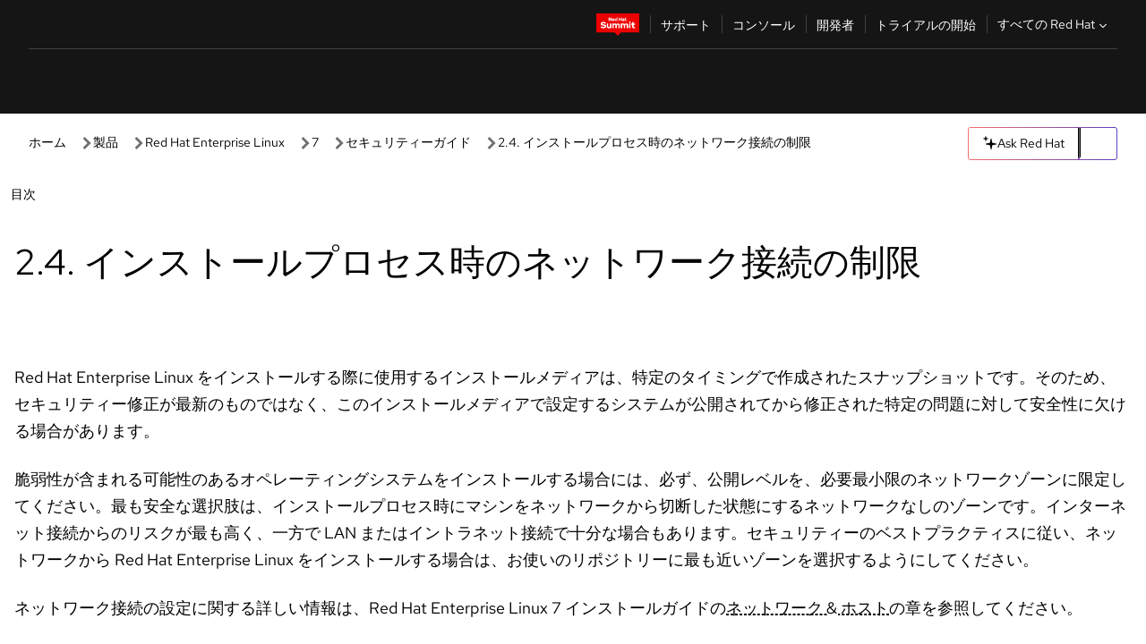

--- FILE ---
content_type: text/html;charset=utf-8
request_url: https://docs.redhat.com/ja/documentation/red_hat_enterprise_linux/7/html/security_guide/sec-restricting_network_connectivity_during_the_installation_process
body_size: 98356
content:
<!DOCTYPE html><html  class="" data-capo=""><head><script type="importmap">
  {
    "imports": {
      "@patternfly/elements/": "https://www.redhatstatic.com/dssf-001/v2/@patternfly/elements@4.0.2/",
      "@patternfly/pfe-core/": "https://www.redhatstatic.com/dssf-001/v2/@patternfly/pfe-core@4.0.5/",
      "@patternfly/icons/": "https://www.redhatstatic.com/dssf-001/v2/@patternfly/icons@1.0.3/",
      "@rhds/elements/": "https://www.redhatstatic.com/dssf-001/v2/@rhds/elements@3.0.3/elements/",
      "@patternfly/pfe-clipboard/": "/scripts/v1/@patternfly/pfe-clipboard/",
      "@cpelements/elements/": "/scripts/v1/@cpelements/elements/elements/"
    },
    "scopes": {
      "https://www.redhatstatic.com/dssf-001/v2/": {
        "@floating-ui/core": "https://www.redhatstatic.com/dssf-001/v2/@floating-ui/core@1.6.9/dist/floating-ui.core.mjs",
        "@floating-ui/dom": "https://www.redhatstatic.com/dssf-001/v2/@floating-ui/dom@1.6.13/dist/floating-ui.dom.mjs",
        "@floating-ui/utils": "https://www.redhatstatic.com/dssf-001/v2/@floating-ui/utils@0.2.9/dist/floating-ui.utils.mjs",
        "@floating-ui/utils/dom": "https://www.redhatstatic.com/dssf-001/v2/@floating-ui/utils@0.2.9/dist/floating-ui.utils.dom.mjs",
        "@lit/context": "https://www.redhatstatic.com/dssf-001/v2/@lit/context@1.1.4/development/index.js",
        "@lit/reactive-element": "https://www.redhatstatic.com/dssf-001/v2/@lit/reactive-element@2.0.4/reactive-element.js",
        "@lit/reactive-element/decorators/": "https://www.redhatstatic.com/dssf-001/v2/@lit/reactive-element@2.0.4/decorators/",
        "@patternfly/pfe-core": "https://www.redhatstatic.com/dssf-001/v2/@patternfly/pfe-core@5.0.1/core.js",
        "@patternfly/pfe-core/": "https://www.redhatstatic.com/dssf-001/v2/@patternfly/pfe-core@5.0.1/",
        "@rhds/elements/lib/": "https://www.redhatstatic.com/dssf-001/v2/@rhds/elements@3.0.3/lib/",
        "@rhds/icons": "https://www.redhatstatic.com/dssf-001/v2/@rhds/icons@1.2.0/icons.js",
        "@rhds/icons/": "https://www.redhatstatic.com/dssf-001/v2/@rhds/icons@1.2.0/",
        "@rhds/tokens/media.js": "https://www.redhatstatic.com/dssf-001/v2/@rhds/tokens@3.0.1/js/media.js",
        "@rhds/tokens/": "https://www.redhatstatic.com/dssf-001/v2/@rhds/tokens@3.0.1/",
        "lit": "https://www.redhatstatic.com/dssf-001/v2/lit@3.2.1/index.js",
        "lit/": "https://www.redhatstatic.com/dssf-001/v2/lit@3.2.1/",
        "lit-element/lit-element.js": "https://www.redhatstatic.com/dssf-001/v2/lit-element@4.1.1/lit-element.js",
        "lit-html": "https://www.redhatstatic.com/dssf-001/v2/lit-html@3.2.1/lit-html.js",
        "lit-html/": "https://www.redhatstatic.com/dssf-001/v2/lit-html@3.2.1/",
        "tslib": "https://www.redhatstatic.com/dssf-001/v2/tslib@2.8.1/tslib.es6.mjs"
      },
      "/": {
        "@floating-ui/core": "/scripts/v1/@floating-ui/core/dist/floating-ui.core.mjs",
        "@floating-ui/dom": "/scripts/v1/@floating-ui/dom/dist/floating-ui.dom.mjs",
        "@floating-ui/utils": "/scripts/v1/@floating-ui/utils/dist/floating-ui.utils.mjs",
        "@floating-ui/utils/dom": "/scripts/v1/@floating-ui/utils/dom/dist/floating-ui.utils.dom.mjs",
        "@lit/reactive-element": "/scripts/v1/@lit/reactive-element/reactive-element.js",
        "@lit/reactive-element/decorators/": "/scripts/v1/@lit/reactive-element/decorators/",
        "@patternfly/pfe-core": "/scripts/v1/@patternfly/pfe-core/core.js",
        "@patternfly/pfe-core/": "/scripts/v1/@patternfly/pfe-core/",
        "@rhds/tokens/media.js": "/scripts/v1/@rhds/tokens/js/media.js",
        "lit": "/scripts/v1/lit/index.js",
        "lit-element/lit-element.js": "/scripts/v1/lit-element/lit-element.js",
        "lit-html": "/scripts/v1/lit-html/lit-html.js",
        "lit-html/": "/scripts/v1/lit-html/",
        "lit/": "/scripts/v1/lit/",
        "tslib": "/scripts/v1/tslib/tslib.es6.mjs"
      }
    }
  }
</script>
<script>
    const html = document.querySelector('html');
    const prefersDark = window.matchMedia('(prefers-color-scheme: dark)').matches;
    const theme = localStorage.getItem('theme');

    if (theme) {
      if (theme === 'Dark') {
        html.classList.add('theme-dark', 'pf-v6-theme-dark');
      } else if (theme === 'Light') {
        html.classList.add('theme-light');
      } else {
        prefersDark ? html.classList.add('theme-dark', 'pf-v6-theme-dark') : html.classList.add('theme-light');
      }
    } else {
      if (prefersDark) {
        html.classList.add('theme-dark', 'pf-v6-theme-dark');
      } else {
        html.classList.add('theme-light');
      }
    }

    const arhOpen = localStorage.getItem('arh-open');
    if (arhOpen && arhOpen === 'true') {
      html.classList.add('side-panel-open');
    }
</script><meta charset="utf-8">
<meta name="viewport" content="width=device-width, initial-scale=1">
<title>2.4. インストールプロセス時のネットワーク接続の制限 | セキュリティーガイド | Red Hat Enterprise Linux | 7 | Red Hat Documentation</title>
<link rel="stylesheet" href="/fonts/fonts.css">
<link rel="stylesheet" href="/styles/rh-table-lightdom.css">
<link rel="stylesheet" href="/styles/rh-code-block-prism.css">
<style>:root{--pfe-navigation__dropdown--Color:light-dark(var(--rh-color-text-primary-on-light,#151515),var(--rh-color-text-primary-on-dark,#fff));--pfe-navigation__dropdown--Background:light-dark(var(--rh-color-surface-lightest,#fff),var(--rh-color-surface-darker,#1f1f1f));--pfe-navigation__nav-bar--toggle--BackgroundColor--active:light-dark(var(--rh-color-surface-lightest,#fff),var(--rh-color-surface-darker,#1f1f1f));--pfe-navigation__nav-bar--Color--active:light-dark(var(--rh-color-text-primary-on-light,#151515),var(--rh-color-text-primary-on-dark,#fff));--pfe-navigation__dropdown--separator--Border:1px solid light-dark(#d2d2d2,var(--rh-color-border-subtle-on-dark,#707070))}.section .titlepage{gap:.75rem}.section .titlepage,div.edit{align-items:center;display:flex}div.edit{font-size:.9rem;margin-bottom:8px}div.edit>a{align-items:center;display:flex}.edit pf-icon{margin-right:4px}rh-tile[color-palette=darkest] a{color:var(--rh-color-interactive-primary-default-on-dark,#92c5f9)}rh-tile[color-palette=darkest]:not(:defined){background-color:var(--rh-color-surface-darkest,#151515);border-color:var(--rh-color-border-subtle-on-dark,#707070);color:var(--rh-color-text-primary-on-dark,#fff)}rh-tile[color-palette=darkest]:not(:defined) img{aspect-ratio:1;width:48px}rh-tile[color-palette=darkest]:not(:defined) img+h3{margin-block-start:var(--rh-space-2xl,32px)}rh-tile a{color:var(--rh-color-interactive-primary-default,light-dark(var(--rh-color-interactive-primary-default-on-light,#06c),var(--rh-color-interactive-primary-default-on-dark,#92c5f9)))}rh-tile:not(:defined){background-color:light-dark(var(--rh-color-surface-lightest,#fff),var(--rh-color-surface-darkest,#151515));border:var(--rh-border-width-sm,1px) solid var(--rh-color-border-subtle,light-dark(var(--rh-color-border-subtle-on-light,#c7c7c7),var(--rh-color-border-subtle-on-dark,#707070)));color:var(--rh-color-text-primary,light-dark(var(--rh-color-text-primary-on-light,#151515),var(--rh-color-text-primary-on-dark,#fff)));padding:var(--rh-space-xl,24px)}rh-tile:not(:defined) h2,rh-tile:not(:defined) h3,rh-tile:not(:defined) h4{margin-block-start:0}rh-tile:not(:defined) rh-icon.learn-resource-icon{aspect-ratio:1;width:32px}rh-tile:not(:defined) rh-icon.learn-resource-icon+h3{margin-block-start:var(--rh-space-lg,16px)}rh-tile.explore-products-section:not(:defined){padding:var(--rh-space-2xl,32px)}rh-tile.explore-products-section:not(:defined) img.explore-products-img{aspect-ratio:1;width:48px}rh-tile.explore-products-section:not(:defined) img.explore-products-img+h3{margin-block-start:var(--rh-space-2xl,32px)}rh-tile.certificate-card:not(:defined){padding:0}rh-tile.certificate-card:not(:defined) h2{padding-top:var(--rh-space-lg,16px)}rh-tile[link=external]:not(:defined){padding:var(--rh-space-2xl,32px)}rh-tile[link=external]:not(:defined) h3{margin-block-start:0}rh-card.explore-products{color:var(--rh-color-text-primary,light-dark(var(--rh-color-text-primary-on-light,#151515),var(--rh-color-text-primary-on-dark,#fff)))}rh-card.explore-products:not(:defined){align-items:center;display:flex;flex-direction:column;justify-content:center}rh-card.explore-products:not(:defined) h4{font-size:var(--rh-font-size-heading-sm,1.5rem);padding-bottom:var(--rh-space-lg,16px)}rh-card.explore-products:not(:defined) rh-cta[variant=secondary]:not(:defined){border:var(--rh-border-width-sm,1px) solid var(--rh-color-border-strong,light-dark(var(--rh-color-border-strong-on-light,#151515),var(--rh-color-border-strong-on-dark,#fff)));border-radius:var(--rh-border-radius-default,3px);max-width:-moz-fit-content;max-width:fit-content;padding-block:var(--rh-space-lg,16px);padding-inline:var(--rh-space-2xl,32px)}rh-card.explore-products:not(:defined) rh-cta[variant=secondary]:not(:defined) a{color:var(--rh-color-text-primary,light-dark(var(--rh-color-text-primary-on-light,#151515),var(--rh-color-text-primary-on-dark,#fff)))}pf-popover.version-popover:not(:defined){display:none}.pf-chatbot,.pf-chatbot.pf-chatbot--overlay{height:100vh;position:static}.pf-chatbot.pf-chatbot--overlay .pf-chatbot-container{border-radius:0}.pf-chatbot section{padding:0}.pf-chatbot section .pf-chatbot__history.pf-v6-c-drawer{height:100vh}.pf-chatbot section section.pf-chatbot__message{padding-bottom:var(--pf-t--global--spacer--2xl)}.pf-chatbot .pf-chatbot__history .pf-chatbot__input{padding-inline-end:var(--pf-t--global--spacer--lg);padding-inline-start:var(--pf-t--global--spacer--lg)}.ask-redhat-core.pf-chatbot:has(.outage-error-wrapper){height:100vh!important}.ask-redhat-core .history-view-only-alert,.ask-redhat-core .privacy-statement-alert{width:100%!important}.pf-chatbot__actions pf-button{background-color:transparent;border-radius:6px;height:34px}.pf-chatbot__actions pf-button:hover{background-color:#0f0f10}.pf-chatbot__actions pf-button:hover::part(icon){color:#fff}.pf-chatbot__actions pf-button:active{background-color:#3d3d3d}.pf-chatbot__actions pf-button::part(icon){color:#a3a3a3;display:flex;left:8px;top:9px}.pf-chatbot__actions #embed-full-screen-toggle{display:none}#pf-modal-part-3.pf-v6-c-backdrop{z-index:2001}</style>
<style>.feedback-button-container[data-v-c03cac51]{margin:var(--rh-space-md,8px) 0}</style>
<style>.theme-container[data-v-629b32f0]{height:36px;position:relative}.theme-container [icon=caret-down][data-v-629b32f0],.theme-container [icon=caret-up][data-v-629b32f0]{width:10px}@media (max-width:1024px){.theme-selector-below-header .theme-container[data-v-629b32f0]{display:none}}rh-button[data-v-629b32f0],rh-button[data-v-629b32f0]::part(button){height:36px;width:66px}rh-button.footer[data-v-629b32f0],rh-button.footer[data-v-629b32f0]::part(button){width:auto}rh-button[variant=tertiary][data-v-629b32f0]{--rh-color-icon-secondary-on-dark:var(--rh-color-surface-darkest,#151515);--rh-color-icon-secondary-on-light:var(--rh-color-surface-lightest,#fff)}rh-button[variant=tertiary].footer[data-v-629b32f0]{--rh-color-border-strong:transparent}rh-button[variant=tertiary][data-v-629b32f0]::part(button){padding:10px var(--rh-space-lg,16px)}rh-button[variant=tertiary].footer[data-v-629b32f0]::part(button){padding:10px 0}.popover-container[data-v-629b32f0]{background-color:light-dark(var(--rh-color-surface-lightest,#fff),var(--rh-color-surface-darker,#1f1f1f));border-radius:6px;box-shadow:var( --rh-box-shadow-md,0 4px 6px 1px light-dark(hsla(0,0%,8%,.25),rgba(0,0,0,.5)) );position:absolute;right:0;top:42px;width:168px;z-index:1}.footer-popover-container[data-v-629b32f0]{left:0;top:54px}.theme-list-container[data-v-629b32f0]{align-items:flex-start;display:flex;flex-direction:column;list-style:none;margin:0;padding:var(--rh-space-md,8px) 0}.theme-list[data-v-629b32f0]{margin:0;padding:0;width:100%}.theme-list button.theme-btn[data-v-629b32f0]{align-items:center;background-color:transparent;border:none;color:light-dark(var(--rh-color-gray-95,#151515),var(--rh-color-white,#fff));cursor:pointer;display:flex;justify-content:flex-start;padding:var(--rh-space-md,8px) var(--rh-space-xl,24px);width:100%}button.theme-btn span.theme-btn-text[data-v-629b32f0]{font-family:Red Hat Text;font-size:var(--rh-font-size-body-text-sm,.875rem);font-weight:var(--rh-font-weight-body-text-regular,400);padding-left:var(--rh-space-md,8px)}button.theme-btn[data-v-629b32f0]:hover{background-color:light-dark(var(--rh-color-gray-20,#e0e0e0),var(--rh-color-gray-70,#383838))}</style>
<style>section[data-v-babbacad]{padding:0}h1[data-v-babbacad],h2[data-v-babbacad]{margin:0}.main-error-container[data-v-babbacad]{background-color:light-dark(var(--rh-color-surface-lightest,#fff),var(--rh-color-surface-darker,#1f1f1f));padding-bottom:var(--rh-space-7xl,128px);padding-top:var(--rh-space-5xl,80px)}.main-error[data-v-babbacad]{background-color:light-dark(var(--rh-color-surface-lighter,#f2f2f2),var(--rh-color-surface-dark,#383838));margin:0 auto;max-width:44rem;padding:var(--rh-space-3xl,48px)}.cloud-IT-image[data-v-babbacad]{width:9rem}.error-text-container p[data-v-babbacad]{color:light-dark(#6a6e73,var(--rh-color-white,#fff));font-size:var(--rh-font-size-body-text-lg,1.125rem)}.help-container[data-v-babbacad]{margin-top:var(--rh-space-4xl,64px)}.form-box-container[data-v-babbacad]{justify-content:center;margin-top:var(--rh-space-xl,24px)}.error-search-box[data-v-babbacad],.form-box-container[data-v-babbacad]{align-items:center;display:flex;width:100%}.error-search-box[data-v-babbacad]{justify-content:space-between;position:relative}.search-icon-form[data-v-babbacad]{color:light-dark(var(--rh-color-gray-50,#707070),var(--rh-color-status-neutral-on-dark,#c7c7c7));left:12px;position:absolute}.arrow-right-button[data-v-babbacad]{color:light-dark(var(--rh-color-gray-95,#151515),var(--rh-color-icon-secondary-on-dark,#fff))}.input-box[data-v-babbacad]{-webkit-appearance:none;-moz-appearance:none;appearance:none;background-color:light-dark(var(--rh-color-surface-lightest,#fff),var(--rh-color-surface-darker,#1f1f1f));border:1px solid light-dark(var(--rh-color-status-neutral-on-dark,#c7c7c7),var(--rh-color-gray-50,#707070));border-right:none;font-family:var(--rh-font-family-body-text,"Red Hat Text","RedHatText",Arial,sans-serif);font-size:var(--rh-font-size-body-text-md,1rem);height:36px;padding:0 40px;text-overflow:ellipsis;white-space:nowrap;width:100%}.input-box[data-v-babbacad]::-moz-placeholder{color:light-dark(var(--rh-color-text-secondary-on-light,#4d4d4d),var(--rh-color-text-secondary-on-dark,#c7c7c7));font-family:var(--rh-font-family-body-text,"Red Hat Text","RedHatText",Arial,sans-serif);font-size:var(--rh-font-size-body-text-md,1rem);font-weight:var(--rh-font-weight-code-regular,400);line-height:24px}.input-box[data-v-babbacad]::placeholder{color:light-dark(var(--rh-color-text-secondary-on-light,#4d4d4d),var(--rh-color-text-secondary-on-dark,#c7c7c7));font-family:var(--rh-font-family-body-text,"Red Hat Text","RedHatText",Arial,sans-serif);font-size:var(--rh-font-size-body-text-md,1rem);font-weight:var(--rh-font-weight-code-regular,400);line-height:24px}.form-box-container rh-button[data-v-babbacad]::part(button){align-items:center;background-color:light-dark(var(--rh-color-gray-20,#e0e0e0),var(--rh-color-status-neutral-on-light,#4d4d4d));border-radius:0;display:flex;height:36px;justify-content:center;--_default-border-color:light-dark(var(--rh-color-gray-20,#e0e0e0),var(--rh-color-status-neutral-on-light,#4d4d4d))}.input-clear-btn[data-v-babbacad]{align-items:center;background-color:transparent;border:none;display:flex;height:36px;justify-content:center;margin-right:-30px;outline:none;transform:translate(-30px)}.input-clear-btn[data-v-babbacad]:focus{border:1px solid var(--rh-color-accent-base-on-light,#06c)}.input-clear-btn:focus .input-clear-icon[data-v-babbacad]{color:var(--rh-color-gray-95,#151515)}.input-clear-icon[data-v-babbacad]{color:#6b6e72;cursor:pointer}.input-clear-icon[data-v-babbacad]:hover{color:var(--rh-color-gray-95,#151515)}.help-links[data-v-babbacad]{margin-top:var(--rh-space-xl,24px);padding:0 var(--rh-space-md,8px)}.help-links li[data-v-babbacad]{display:inline-block;list-style:none;margin-right:var(--rh-space-xl,24px);padding:var(--rh-space-xs,4px) 0}.help-links li a[data-v-babbacad]{color:light-dark(var(--rh-context-light-color-text-link,#06c),var(--rh-color-blue-30,#92c5f9));cursor:pointer;text-decoration:none}@media (max-width:992px){.main-error[data-v-babbacad]{padding:var(--rh-space-lg,16px)}.cloud-IT-image[data-v-babbacad]{width:6rem}}</style>
<style>.feedback-container[data-v-d44dfd67]{align-items:center;background-color:light-dark(var(--rh-color-surface-lightest,#fff),var(--rh-color-surface-darker,#1f1f1f));display:flex;justify-content:flex-end;min-height:48px;padding:var(--rh-space-lg,16px) var(--rh-space-2xl,32px)}.toggle-theme-btn[data-v-d44dfd67]{padding-left:var(--rh-space-xl,24px)}@media (max-width:767px){.feedback-container[data-v-d44dfd67]{padding:var(--rh-space-lg,16px)}}@media (max-width:1024px){.toggle-theme-btn[data-v-d44dfd67]{display:none}}</style>
<style>@keyframes fade-in{0%{opacity:0;visibility:hidden}1%{visibility:visible}to{opacity:1;visibility:visible}}@media (min-height:48em){.rhdocs{--rh-table--maxHeight: calc(100vh - 12.5rem) }}*,.rhdocs *,.rhdocs :after,.rhdocs :before,:after,:before{box-sizing:border-box}.rhdocs img,.rhdocs object,.rhdocs svg,img,object,svg{display:inline-block;max-width:100%;vertical-align:middle}.rhdocs hr{border:0;border-top:.0625rem solid light-dark(#d2d2d2,var(--rh-color-border-subtle-on-dark,#707070));clear:both;margin:1rem 0}.rhdocs a{color:light-dark(var(--rh-color-interactive-primary-default-on-light,#06c),var(--rh-color-interactive-primary-default-on-dark,#92c5f9))}.rhdocs a:focus,.rhdocs a:hover{color:light-dark(var(--rh-color-interactive-primary-hover-on-light,#036),var(--rh-color-interactive-primary-hover-on-dark,#b9dafc))}.rhdocs a.anchor-heading{color:light-dark(var(--rh-color-gray-95,#151515),var(--rh-color-white,#fff));cursor:pointer;text-decoration:none;word-break:break-word}.rhdocs p{margin:1.49963rem 0}.rhdocs li>p{margin:0}.rhdocs h1{font-weight:var(--rh-font-weight-heading-regular,400)}.rhdocs h1,.rhdocs h2,.rhdocs h3,.rhdocs h4,.rhdocs h5,.rhdocs h6{font-family:RedHatDisplay,Red Hat Display,Helvetica Neue,Arial,sans-serif;margin:0 0 .625rem}.rhdocs h2,.rhdocs h3,.rhdocs h4,.rhdocs h5,.rhdocs h6{font-weight:var(--rh-font-weight-heading-medium,500)}.rhdocs h1{font-size:var(--rh-font-size-heading-xl,2.5rem);margin:2rem 0}.rhdocs h2{font-size:var(--rh-font-size-heading-md,1.75rem);margin:2rem 0}.rhdocs h3{font-size:var(--rh-font-size-heading-sm,1.5rem)}.rhdocs h4{font-size:var(--rh-font-size-heading-xs,1.25rem)}.rhdocs h5,.rhdocs h6{font-size:18px}.rhdocs h6{line-height:1.463rem}.rhdocs ol ::marker,.rhdocs ul ::marker{font:inherit}.rhdocs li{margin:0 0 .5em;padding:0}.rhdocs li>p{margin:.5rem 0}.rhdocs li>ol,.rhdocs li>ul{margin:0}.rhdocs dl dd{margin:.5rem 0 .5rem 1rem}.rhdocs dl dd>p{margin:.5rem 0}.rhdocs table{border:0;font-size:1rem;line-height:1.6667}.rhdocs table caption,pf-modal table caption{font-family:Red Hat Display;font-size:var(--rh-font-size-body-text-md,1rem);font-weight:var(--rh-font-weight-body-text-medium,500);line-height:var(--rh-line-height-heading,1.3);margin:0;text-align:left}.rhdocs table td,.rhdocs table th{border:0;border-bottom:.0625rem solid #d2d2d2;border-bottom:.0625rem solid var(--pfe-table--Border,#d2d2d2);padding:.5em 1rem}.rhdocs table td.halign-left,.rhdocs table th.halign-left{text-align:left}.rhdocs table td.halign-center,.rhdocs table th.halign-center,table td.halign-center,table th.halign-center{text-align:center}.rhdocs table td.halign-right,.rhdocs table th.halign-right{text-align:right}.rhdocs table td.valign-top,.rhdocs table th.valign-top{vertical-align:top}.rhdocs table td.valign-middle,.rhdocs table th.valign-middle{vertical-align:middle}.rhdocs table td.valign-bottom,.rhdocs table th.valign-bottom{vertical-align:bottom}.rhdocs table thead th,pf-modal table thead th{font-family:Red Hat Text;font-size:var(--rh-font-size-body-text-sm,.875rem);font-weight:var(--rh-font-weight-body-text-medium,500);line-height:var(--rh-line-height-heading,1.3)}.rhdocs rh-table{margin:var(--rh-space-2xl,32px) 0;max-height:518px}.rhdocs rh-table:has(+.rhdocs-table-expand-btn-container),.rhdocs rh-table:has(+.rhdocs-table-show-more-btn){margin:0}.rhdocs-table-wrapper{margin-bottom:var(--rh-space-2xl,32px)}.pf-table-modal-body rh-table{margin-top:0}.pf-table-modal-body rh-table table td,.pf-table-modal-body rh-table table th{margin-top:0;padding-bottom:var(--rh-space-lg,16px);padding-top:var(--rh-space-lg,16px)}.pf-table-modal-body rh-table table td p,.pf-table-modal-body rh-table table td>:first-child{font-family:Red Hat Text;font-size:var(--rh-font-size-body-text-md,1rem);line-height:var(--rh-line-height-body-text,1.5);margin:0}.pf-table-modal-body code{background-color:var(--rh-color-gray-10,#f0f0f0);border-radius:.25em;color:var(--rh-color-gray-95,#151515);font-family:Red Hat Mono,Monaco,Menlo,Ubuntu Mono,monospace;font-size:.875em;padding:.125em .25em}.rhdocs .rhdocs-table-show-more-btn{background:transparent;border:none;cursor:pointer;display:block;font-family:Red Hat Text;font-size:var(--rh-font-size-body-text-sm,.875rem);font-weight:var(--rh-font-weight-body-text-regular,400);height:38px;line-height:var(--rh-line-height-heading,1.3);margin:var(--rh-space-lg,16px) auto 0;outline:none;padding:var(--rh-space-md,8px) var(--rh-space-lg,16px)}.rhdocs .rhdocs-table-expand-btn.hidden-btn,.rhdocs .rhdocs-table-show-more-btn.hidden-btn{display:none}.rhdocs .rhdocs-table-show-more-btn:focus{border:var(--rh-border-width-md,2px) solid light-dark(var(--rh-color-blue-70,#036),var(--rh-color-interactive-primary-hover-on-dark,#b9dafc));border-radius:var(--rh-border-radius-default,3px)}.rhdocs .rhdocs-table-show-more-btn-content{align-items:center;display:flex;gap:var(--rh-space-md,8px);justify-content:center}.rhdocs .rhdocs-table-expand-btn{float:inline-end;margin-bottom:var(--rh-space-md,8px)}.rhdocs .rhdocs-table-expand-btn-container{font-family:Red Hat Text;font-size:var(--rh-font-size-body-text-md,1rem);font-weight:var(--rh-font-weight-body-text-medium,500);line-height:var(--rh-line-height-body-text,1.5)}.pf-table-modal-body{height:98vh;margin:0 auto;overflow:auto;padding:var(--rh-space-lg,16px);width:75%}.pf-table-modal-body rh-table{max-height:100%;max-height:-webkit-fill-available;max-height:-moz-available}@media screen and (max-width:768px){.pf-table-modal-body{width:100%}}pf-modal[variant=large]{--pf-c-modal-box--m-lg--lg--MaxWidth:100vw;--pf-c-modal-box--BackgroundColor:light-dark(var(--rh-color-surface-lightest,#fff),var(--rh-color-surface-darker,#1f1f1f));z-index:1100}pf-modal::part(content){overflow-y:hidden}.rhdocs rh-table table,.rhdocs rh-table.rh-table--expanded-vertically{max-height:-moz-max-content;max-height:max-content}.rhdocs pre.nowrap{overflow:auto;overflow-wrap:normal;white-space:pre;word-break:normal}.rhdocs .codeblock__wrapper pre{background:transparent}.rh-table--full-screen code,.rhdocs .content--md code,.rhdocs .content--sm code,.rhdocs .rh-table--full-screen code{overflow-wrap:normal;word-break:normal}.rhdocs[class] pre code,[class] pre code{background:inherit;color:inherit;font-family:inherit;font-size:inherit;font-weight:inherit;line-height:inherit;padding:0}.rhdocs .keycap,.rhdocs kbd{background-color:#eee;background-image:linear-gradient(180deg,#ddd,#eee,#fff);border-radius:.1875rem;box-shadow:0 -.0625rem #fff,0 .0625rem 0 .1875rem #aaa;color:#151515;font-family:RedHatMono,Red Hat Mono,Consolas,monospace;font-size:90%;font-weight:400;margin:0 .25rem;padding:.125rem .375rem}.keycap strong,.rhdocs .keycap strong{font-weight:inherit}.rhdocs kbd.keyseq,kbd.keyseq{background:transparent;border:0;box-shadow:none;padding:0}.rhdocs kbd.keyseq kbd,kbd.keyseq kbd{display:inline-block;margin:0 .375rem}.rhdocs kbd.keyseq kbd:first-child,kbd.keyseq kbd:first-child{margin-left:0}.rhdocs b.button{font-size:90%;font-weight:700;padding:.1875rem}.rhdocs b.button:before{content:"["}.rhdocs b.button:after{content:"]"}html{font-family:sans-serif;-ms-text-size-adjust:100%;-webkit-text-size-adjust:100%}body{margin:0}.rhdocs audio,.rhdocs canvas,.rhdocs progress,.rhdocs video{display:inline-block;vertical-align:baseline}.rhdocs audio:not([controls]){display:none;height:0}[hidden],template{display:none}.rhdocs a{background:transparent}.rhdocs a:active,.rhdocs a:hover{outline:0}.rhdocs a.anchor-heading:focus-visible{color:light-dark(var(--rh-color-gray-95,#151515),var(--rh-color-white,#fff))}.rhdocs abbr[title]{border-bottom:.0625rem dotted}.rhdocs dfn{font-style:italic}.rhdocs h1{margin:.67em 0}.rhdocs mark{background:#ff0;color:#000}.rhdocs small{font-size:80%}.rhdocs sub,.rhdocs sup{font-size:75%;line-height:0;position:relative;vertical-align:baseline}.rhdocs sup{top:-.5em}.rhdocs sub{bottom:-.25em}.rhdocs img{background-color:light-dark(transparent,var(--rh-color-surface-lightest,#fff));border:0;padding:20px}.rhdocs .inlinemediaobject img{padding:2px}.rhdocs svg:not(:root){overflow:hidden}.rhdocs figure{margin:1em 2.5rem}.rhdocs hr{box-sizing:content-box;height:0}.rhdocs code,.rhdocs kbd,.rhdocs pre,.rhdocs samp{font-family:monospace,monospace;font-size:1em}.rhdocs button,.rhdocs optgroup,.rhdocs select,.rhdocs textarea,.rhdocsinput{color:inherit;font:inherit;margin:0}.rhdocs rh-tooltip.copy-link-tooltip:not(:defined){display:none}.rhdocs rh-button.copy-link-btn{border:2px solid light-dark(var(--rh-color-white,#fff),var(--rh-color-surface-darker,#1f1f1f));cursor:pointer;display:flex}.rhdocs rh-button.copy-link-btn:hover{background-color:light-dark(var(--rh-color-surface-lighter,#f2f2f2),var(--rh-color-gray-60,#4d4d4d));border-radius:var(--rh-border-radius-default,3px)}.rhdocs rh-button.copy-link-btn .link-icon{color:light-dark(var(--rh-color-canvas-black,#151515),var(--Core-color-palette-Gray-white,#fff))}.rhdocs button{overflow:visible}.rhdocs button,.rhdocs select{text-transform:none}.rhdocs button,.rhdocs html input[type=button],.rhdocs input[type=reset],.rhdocs input[type=submit]{-moz-appearance:button;appearance:button;-webkit-appearance:button;cursor:pointer}.rhdocs button[disabled],.rhdocs html input[disabled]{cursor:default}.rhdocs button::-moz-focus-inner,.rhdocs input::-moz-focus-inner{border:0;padding:0}.rhdocs input{line-height:normal}.rhdocs input[type=checkbox],.rhdocs input[type=radio]{box-sizing:border-box;padding:0}.rhdocs input[type=number]::-webkit-inner-spin-button,.rhdocs input[type=number]::-webkit-outer-spin-button{height:auto}.rhdocs input[type=search]{-moz-appearance:textfield;appearance:textfield;-webkit-appearance:textfield;box-sizing:content-box}.rhdocs input[type=search]::-webkit-search-cancel-button,.rhdocs input[type=search]::-webkit-search-decoration{-webkit-appearance:none}.rhdocs fieldset{border:.0625rem solid silver;margin:0 .125rem;padding:.35em .625em .75em}.rhdocs legend{border:0;padding:0}.rhdocs textarea{overflow:auto}.rhdocs optgroup{font-weight:700}.rhdocs table{border-collapse:collapse;border-spacing:0}.rhdocs td,.rhdocs th{padding:0}.rhdocs ._additional-resources[class][class],.rhdocs ._additional-resources[class][class][id]:last-child{background:light-dark(var(--rh-color-surface-lightest,#fff),var(--rh-color-surface-darker,#1f1f1f));border:.0625rem solid #d2d2d2;border-radius:.1875rem;margin:2em 0 4em;padding:2rem 2rem 1rem}.rhdocs ._additional-resources[class][class][id]:last-child{margin-top:-2rem}.rhdocs ._additional-resources[class][class]:only-child{grid-column:1/-1}._additional-resources[class][class] .additional-resources__heading,._additional-resources[class][class] .heading,._additional-resources[class][class] h1,._additional-resources[class][class] h2,._additional-resources[class][class] h3,._additional-resources[class][class] h4,._additional-resources[class][class] h5,._additional-resources[class][class] h6,._additional-resources[class][class] p.title{display:block;font-family:RedHatDisplay,Red Hat Display,Helvetica Neue,Arial,sans-serif;font-size:1.125rem;font-weight:700;line-height:1.5rem;margin:0 0 .5rem;padding:0;text-transform:uppercase}._additional-resources[class][class] ul{border:0;list-style:none;margin:0;padding:0;position:relative}.related-topic-content__wrapper ._additional-resources[class][class] ul{display:block}._additional-resources[class][class] ul:after{background-color:light-dark(var(--rh-color-surface-lightest,#fff),var(--rh-color-surface-darker,#1f1f1f));bottom:0;content:"";display:block;height:.125rem;position:absolute;width:100%}._additional-resources[class][class] li{border-bottom:.0625rem solid #d2d2d2;box-sizing:content-box;margin:0;padding:1rem 1.5rem 1rem 0;-moz-column-break-inside:avoid;break-inside:avoid}._additional-resources[class][class] li:only-child{grid-column:1/-1}._additional-resources[class][class] li:last-child{border:0}@media (min-width:1100px){._additional-resources[class][class] li:last-child{border-bottom:.0625rem solid #d2d2d2}}._additional-resources[class][class] li p:only-child{margin:0;padding:0}.rhdocs table .admonitionblock>div:nth-child(2),.rhdocs table .caution>div:nth-child(2),.rhdocs table .important>div:nth-child(2),.rhdocs table .note>div:nth-child(2),.rhdocs table .tip>div:nth-child(2),.rhdocs table .warning>div:nth-child(2){margin:.5rem 0}.rhdocs table .admonitionblock>div:nth-child(2)>:first-child,.rhdocs table .caution>div:nth-child(2)>:first-child,.rhdocs table .important>div:nth-child(2)>:first-child,.rhdocs table .note>div:nth-child(2)>:first-child,.rhdocs table .tip>div:nth-child(2)>:first-child,.rhdocs table .warning>div:nth-child(2)>:first-child{margin-top:0}.rhdocs table .admonitionblock>div:nth-child(2)>:last-child,.rhdocs table .caution>div:nth-child(2)>:last-child,.rhdocs table .important>div:nth-child(2)>:last-child,.rhdocs table .note>div:nth-child(2)>:last-child,.rhdocs table .tip>div:nth-child(2)>:last-child,.rhdocs table .warning>div:nth-child(2)>:last-child{margin-bottom:0}.rhdocs .codeblock__wrapper+.codeblock__wrapper,.rhdocs pre+pre,.rhdocs pre[class]+pre[class]{margin-top:2rem}.rhdocs .codeblock__wrapper{background:light-dark(var(--rh-color-surface-lighter,#f2f2f2),var(--rh-color-gray-80,#292929));overflow:visible;position:relative;transform:translate(0);z-index:0}.codeblock__wrapper:before{background-repeat:no-repeat;background-size:6.25rem 100%;bottom:var(--scrollbar__height,1px);content:"";display:block;height:7.125rem;max-height:100%;max-height:calc(100% - var(--scrollbar__height, 2px));position:absolute;right:var(--scrollbar__width,6px);top:.0625rem;width:4.0625rem;z-index:1}.rhdocs .codeblock__inner-wrapper,.rhdocs pre{max-height:calc(100vh - 6.25rem)}@media (min-height:48em){.rhdocs .codeblock__inner-wrapper,.rhdocs pre{max-height:calc(100vh - 12.5rem)}}.rhdocs .codeblock__inner-wrapper{display:grid;grid-template-columns:1fr 4.375rem}.rhdocs .codeblock__wrapper--expanded .codeblock__inner-wrapper{max-height:-moz-max-content;max-height:max-content}.codeblock__copy span{display:block;height:0;position:absolute;visibility:hidden;width:0}.codeblock__copy:focus{outline:.0625rem dashed currentcolor}.codeblock__copy svg#icon--copy{height:1rem;width:1rem}.codeblock__expand{-webkit-appearance:none;-moz-appearance:none;appearance:none;background:#f0efef;border:0;cursor:pointer;height:1.75rem;left:calc(100% - 2.75rem - var(--scrollbar__width, 0px));position:absolute;text-indent:-9999em;top:3.25rem;width:1.75rem;z-index:2}.codeblock__expand:before{background:#6a6e73;content:"";height:100%;left:0;-webkit-mask-image:url("data:image/svg+xml;charset=utf-8,%3Csvg xmlns='http://www.w3.org/2000/svg' viewBox='0 0 320 512'%3E%3C!--! Font Awesome Pro 6.2.0 by @fontawesome - https://fontawesome.com License - https://fontawesome.com/license (Commercial License) Copyright 2022 Fonticons, Inc.--%3E%3Cpath d='M182.6 9.4c-12.5-12.5-32.8-12.5-45.3 0l-96 96c-12.5 12.5-12.5 32.8 0 45.3s32.8 12.5 45.3 0l41.4-41.4v293.4l-41.4-41.3c-12.5-12.5-32.8-12.5-45.3 0s-12.5 32.8 0 45.3l96 96c12.5 12.5 32.8 12.5 45.3 0l96-96c12.5-12.5 12.5-32.8 0-45.3s-32.8-12.5-45.3 0L192 402.7V109.3l41.4 41.4c12.5 12.5 32.8 12.5 45.3 0s12.5-32.8 0-45.3l-96-96z'/%3E%3C/svg%3E");mask-image:url("data:image/svg+xml;charset=utf-8,%3Csvg xmlns='http://www.w3.org/2000/svg' viewBox='0 0 320 512'%3E%3C!--! Font Awesome Pro 6.2.0 by @fontawesome - https://fontawesome.com License - https://fontawesome.com/license (Commercial License) Copyright 2022 Fonticons, Inc.--%3E%3Cpath d='M182.6 9.4c-12.5-12.5-32.8-12.5-45.3 0l-96 96c-12.5 12.5-12.5 32.8 0 45.3s32.8 12.5 45.3 0l41.4-41.4v293.4l-41.4-41.3c-12.5-12.5-32.8-12.5-45.3 0s-12.5 32.8 0 45.3l96 96c12.5 12.5 32.8 12.5 45.3 0l96-96c12.5-12.5 12.5-32.8 0-45.3s-32.8-12.5-45.3 0L192 402.7V109.3l41.4 41.4c12.5 12.5 32.8 12.5 45.3 0s12.5-32.8 0-45.3l-96-96z'/%3E%3C/svg%3E");-webkit-mask-position:center center;mask-position:center center;-webkit-mask-repeat:no-repeat;mask-repeat:no-repeat;-webkit-mask-size:auto 1rem;mask-size:auto 1rem;position:absolute;top:0;width:100%}.codeblock__wrapper--expanded .codeblock__expand{background:#2b9af3}.codeblock__wrapper--expanded .codeblock__expand:before{background:#fff}.codeblock__expand:focus:before,.codeblock__expand:hover:before{background:#06c}.codeblock__wrapper--expanded .codeblock__expand:focus:before,.codeblock__wrapper--expanded .codeblock__expand:hover:before{background:#fff}.codeblock__expand:focus{outline:.0625rem dashed currentcolor}.rhdocs .callout,.rhdocs .colist>ol>li:before,.rhdocs .conum{background:light-dark(var(--rh-color-status-info-on-light,#5e40be) var(--rh-color-status-info-on-dark,#b6a6e9));height:24px;width:24px}.rhdocs .calloutlist>ol,.rhdocs .colist>ol{counter-reset:colist;list-style:none;margin:1rem 0 2rem;padding:0}.rhdocs .calloutlist>ol>li,.rhdocs .colist>ol>li{counter-increment:colist;font-size:1rem;margin:.5rem 0;padding-left:1.75rem;position:relative}.rhdocs .calloutlist>ol>li .colist-num,.rhdocs .colist>ol>li .colist-num{display:none}.calloutlist>ol>li:before,.colist>ol>li:before{content:counter(colist);left:0;position:absolute;top:.1875rem}.calloutlist dt{clear:left;float:left;margin:0;padding:0 .5rem 0 0}.included-in-guides[class],.included-in-guides[class][id]:last-child{background:#fff;border:.0625rem solid #d2d2d2;border-radius:.1875rem;margin:2em 0 4em;padding:2rem 2rem 1rem}.included-in-guides[class][id]:last-child{margin-top:-2rem}.included-in-guides[class]:only-child{grid-column:1/-1}.included-in-guides[class] .additional-resources__heading,.included-in-guides[class] .heading,.included-in-guides[class] h1,.included-in-guides[class] h2,.included-in-guides[class] h3,.included-in-guides[class] h4,.included-in-guides[class] h5,.included-in-guides[class] h6,.included-in-guides[class] p.title{display:block;font-family:RedHatDisplay,Red Hat Display,Helvetica Neue,Arial,sans-serif;font-size:1.125rem;font-weight:700;line-height:1.5rem;margin:0 0 .5rem;padding:0;text-transform:uppercase}.included-in-guides[class] ul{border:0;list-style:none;margin:0;padding:0;position:relative}.related-topic-content__wrapper .included-in-guides[class] ul{display:block}.included-in-guides[class] ul:after{background-color:#fff;bottom:0;content:"";display:block;height:.125rem;position:absolute;width:100%}.included-in-guides[class] li{border-bottom:.0625rem solid #d2d2d2;box-sizing:content-box;margin:0;padding:1rem 1.5rem 1rem 0;-moz-column-break-inside:avoid;break-inside:avoid}.included-in-guides[class] li:only-child{grid-column:1/-1}.included-in-guides[class] li:last-child{border:0}@media (min-width:1100px){.included-in-guides[class] li:last-child{border-bottom:.0625rem solid #d2d2d2}}.included-in-guides[class] li p:only-child{margin:0;padding:0}.menuseq{display:inline-flex;overflow:hidden;text-indent:-9999em}.menuseq .menu,.menuseq .menuitem,.menuseq .submenu{display:block;position:relative;text-indent:0}.menuseq .menu+.menu:before,.menuseq .menu+.menuitem:before,.menuseq .menu+.submenu:before,.menuseq .menuitem+.menu:before,.menuseq .menuitem+.menuitem:before,.menuseq .menuitem+.submenu:before,.menuseq .submenu+.menu:before,.menuseq .submenu+.menuitem:before,.menuseq .submenu+.submenu:before{content:">";display:inline-block;font-weight:700;padding:0 .25em}.related-topic-content__wrapper{margin:2em 0}.related-topic-content__wrapper--for-guide{margin-bottom:-2.5rem;padding-bottom:.0625rem;position:relative;z-index:1}.related-topic-content__wrapper--for-guide:before{background:#f0f0f0;content:"";display:block;height:100%;left:-3rem;position:absolute;right:-4.5rem;top:0;width:auto;z-index:-1}@media (min-width:1100px){.related-topic-content__wrapper--for-guide:before{left:-2.5rem;right:-3.625rem}}.related-topic-content__wrapper--for-guide summary{padding:1em 2em 1em 2.1875rem}@media (min-width:950px){.related-topic-content__inner-wrapper{display:grid;gap:2em;grid-template-columns:repeat(2,minmax(0,1fr))}}.local-render .rhdocs-content{margin:0 auto}.rhdocs cp-documentation{display:block;padding-bottom:2.5rem}.rhdocs cp-documentation.PFElement,.rhdocs cp-documentation[pfelement]{padding:0}rh-table{display:block}::-webkit-scrollbar,:host .rhdocs ::-webkit-scrollbar{height:.625rem;width:.625rem}::-webkit-scrollbar,::-webkit-scrollbar-track,:host .rhdocs ::-webkit-scrollbar,:host .rhdocs ::-webkit-scrollbar-track{background-color:#d6d6d6}::-webkit-scrollbar-thumb,:host .rhdocs ::-webkit-scrollbar-thumb{background-color:#8e8e8e}*,:host .rhdocs *{scrollbar-color:#8e8e8e #d6d6d6}.rhdocs p:empty,p:empty{display:none}.rhdocs[class] h1 code,.rhdocs[class] h2 code,.rhdocs[class] h3 code,.rhdocs[class] h4 code,.rhdocs[class] h5 code,.rhdocs[class] h6 code,[class] h1 code,[class] h2 code,[class] h3 code,[class] h4 code,[class] h5 code,[class] h6 code{background:transparent;border:0;color:inherit;font:inherit;margin:0;padding:0}.pane-page-title h1,.rhdocs__header__primary-wrapper h1{font-family:RedHatDisplay,Red Hat Display,Helvetica Neue,Arial,sans-serif;font-size:2.25rem;line-height:1.333}.rhdocs details[class]{list-style:none;margin:1rem 0 3rem;padding:0}.rhdocs-toc[class]{background:#f2f2f2;margin:1rem 0 2rem;padding:1rem}.rhdocs-toc[class]>:last-child{margin-bottom:0}.rhdocs-toc[class] .rhdocs-toctitle{font-size:1.25rem;font-weight:400;line-height:1.6667;margin-top:0;text-transform:none}.rhdocs-toc[class] li{margin-bottom:.25em;padding-left:.5em}.preamble{margin:0 0 2rem}.sect1{margin:2rem 0 1rem}:host .sect1,cp-documentation .sect1{margin:0 0 2rem;padding:.0625rem 0 0}:host(.cp-documentation--has-external-header) .sect1:first-child>h2:first-child,:host(.cp-documentation--has-external-header) .sect1:first-child>h3:first-child{margin-top:0}.listingblock,.literalblock{margin:1rem 0}.quoteblock,.verseblock{border-left:.25rem solid #d2d2d2;margin:1rem 0;padding:1rem 1rem 1rem 2rem}.quoteblock.pullleft,.verseblock.pullleft{float:left;margin-right:3rem;width:25rem}@media (min-width:768px){.quoteblock.pullleft,.verseblock.pullleft{margin-left:-1rem}}.quoteblock.pullright,.verseblock.pullright{float:right;margin-left:3rem;width:25rem}@media (min-width:768){.quoteblock.pullright,.verseblock.pullright{margin-right:-2rem}}@media (min-width:1100px){.quoteblock.pullright,.verseblock.pullright{margin-right:-10rem}}.quoteblock>:first-child,.verseblock>:first-child{margin-top:0}.quoteblock .content,.verseblock .content{font-family:RedHatText,Red Hat Text,Helvetica Neue,Arial,sans-serif;font-size:1.25rem;line-height:1.6667}.quoteblock .attribution,.verseblock .attribution{font-size:.875rem;font-style:italic;font-weight:600;line-height:1.6667;text-transform:uppercase}.quoteblock .attribution .citetitle,.verseblock .attribution .citetitle{color:#585858}.quoteblock .attribution cite,.verseblock .attribution cite{font-size:1em}.quoteblock blockquote{font-style:italic;margin:0;padding:0}.quoteblock blockquote .content>:first-child{margin-top:0}.quoteblock blockquote .content>:first-child:before{color:light-dark(#e00,var(--rh-color-text-secondary-on-dark,#c7c7c7));content:"â€œ";display:block;float:left;font-size:2.75rem;font-style:normal;line-height:1.125em;margin-right:.5rem}.quoteblock blockquote .content>:first-child .content>:first-child:before{content:none}.imageblock{margin:1rem 0}.imageblock.pullleft{float:left;margin-right:3rem;width:25rem}@media (min-width:768px){.imageblock.pullleft{margin-left:-1rem}}.imageblock.pullright{float:right;margin-left:3rem;width:25rem}@media (min-width:768){.imageblock.pullright{margin-right:-2rem}}@media (min-width:1100px){.imageblock.pullright{margin-right:-10rem}}.imageblock.interrupter{margin:2rem 0}@media (min-width:768px){.imageblock.interrupter{margin-left:-1rem;margin-right:-2rem}.imageblock.interrupter .caption{margin-left:1rem;margin-right:2rem}}@media (min-width:1100px){.imageblock.interrupter{margin-right:-10rem}.imageblock.interrupter .caption{margin-right:10rem}}.imageblock.interrupter img{max-width:100%}.imageblock .caption{color:#585858;display:block;font-size:.875rem;line-height:1.6667;margin:.5rem 0 0}.rhdocs-footnotes{border-top:.0625rem solid #d2d2d2;margin:3rem 0 1rem;padding:1rem 0 0}.rhdocs-footnotes>ol{margin:0;padding:0 0 0 1.5rem}@supports (counter-reset:footnotenum){.rhdocs-footnotes>ol{counter-reset:footnotenum;list-style:none;padding:0}.rhdocs-footnotes>ol>li{counter-increment:footnotenum}.rhdocs-footnotes>ol>li:before{color:#585858;content:"[" counter(footnotenum) "]";display:inline-block;margin-right:.25rem}}.rhdocs-footer{background:#ededed;color:#151515;font-size:.875rem;line-height:1.6667;margin:3rem 0 0;padding:1rem}.center{margin-left:auto;margin-right:auto}.stretch{width:100%}.visually-hidden{overflow:hidden;position:absolute;clip:rect(0,0,0,0);border:0;height:.0625rem;margin:-.0625rem;padding:0;width:.0625rem}.rh-docs-legal-notice{margin-top:4em}pre,pre[class]{margin:0;padding:1.25em 1em;position:relative}code[class*=language-],pre[class*=language-]{color:#151515;-moz-tab-size:4;-o-tab-size:4;tab-size:4}code.language-none,code.language-text,code.language-txt,pre.language-none,pre.language-text,pre.language-txt{color:#151515}code[class*=language-] ::-moz-selection,code[class*=language-]::-moz-selection,pre[class*=language-] ::-moz-selection,pre[class*=language-]::-moz-selection{--_selected-text-background:light-dark(#b4d7ff,#395676)}code[class*=language-] ::selection,code[class*=language-]::selection,pre[class*=language-] ::selection,pre[class*=language-]::selection{--_selected-text-background:light-dark(#b4d7ff,#395676)}:not(pre)>code[class*=language-]{border-radius:.2em;padding:.1em;white-space:normal}.rhdocs.local-render{margin:0 auto;max-width:45.8125rem;padding:0 1.5rem}@media print{.field code,.field pre,code[class*=language-],pre,pre[class*=language-]{white-space:pre-wrap!important;word-wrap:break-word!important;overflow-wrap:break-word!important;word-break:break-word!important}}.book-nav__list[class]{display:flex;justify-content:space-between;line-height:var(--jupiter__lineHeight--xs,1.3333);list-style:none;margin:5rem 0 0;padding:0}@media (min-width:1200px){.book-nav__list[class]{display:grid;gap:2rem;grid-template-columns:repeat(2,minmax(0,1fr))}}.book-nav__item a{display:inline-block;font-size:.875rem;font-weight:500;padding-left:1.25rem;position:relative;text-transform:uppercase}.book-nav__item a:before{background:url(/sites/dxp-docs/penumbra-dist/jupiter/images/arrow-down-solid.svg) no-repeat;background-size:contain;content:"";display:block;height:.875rem;left:0;position:absolute;top:.125rem;transform:rotate(90deg);width:.875rem}.book>.titlepage:not(:last-child),.rhdocs .chapter,section[id]{padding-bottom:3.75rem}.book>.titlepage .chapter:last-child,.book>.titlepage section[id]:last-child,.chapter .chapter:last-child,.chapter section[id]:last-child,section[id] .chapter:last-child,section[id] section[id]:last-child{margin-bottom:-3.75rem}.rhdocs .codeblock__wrapper+section[id],pre+section[id]{padding-top:3.75rem}.rhdocs .cta-link{font-size:inherit}.rhdocs a{word-wrap:break-word;overflow-wrap:break-word}.rhdocs .caution,.rhdocs .important,.rhdocs .note,.rhdocs .tip,.rhdocs .warning{padding:.8888888889em;position:relative}.rhdocs .QSIPopOver{bottom:18.75rem!important;top:auto!important}.rhdocs .alert{position:relative}.rhdocs button.dismiss-button{background:none;border:0;cursor:pointer;height:2.5rem;margin-top:-1.25rem;padding:0;position:absolute;right:.3125rem;text-align:center;top:50%;width:2.5rem;z-index:50}.rhdocs button.dismiss-button:after{content:"";display:inline-block;filter:alpha(opacity=30);font-family:rh-web-iconfont;font-size:1.3125rem;font-style:normal;font-variant:normal;font-weight:400;line-height:1;line-height:2.5rem;opacity:.3;text-decoration:inherit;text-rendering:optimizeLegibility;text-transform:none!important;-moz-osx-font-smoothing:grayscale;-webkit-font-smoothing:antialiased;font-smoothing:antialiased}.rhdocs .book>.titlepage,.rhdocs .chapter,.rhdocs section[id]{padding-bottom:var(--rh-space-4xl,64px)}.rhdocs .alert{border:0;border-radius:0}.rhdocs .alert>h2:first-child,.rhdocs .alert>h3:first-child,.rhdocs .alert>h4:first-child,.rhdocs .alert>h5:first-child,.rhdocs .alert>h6:first-child,.rhdocs .alert>p:first-child{margin-top:0!important}.rhdocs .alert>p:last-child{margin-bottom:0!important}.rhdocs .alert-w-icon[class]{padding-left:2.8125rem}.rhdocs .alert-w-icon .alert-icon{float:left;font-size:1.125rem;margin-left:-1.875rem;margin-right:.625rem}.rhdocs .alert-w-icon .alert-icon[class*=" rh-icon-"],.rhdocs .alert-w-icon .alert-icon[class^=rh-icon-]{font-size:2.25rem;line-height:1em;margin-left:-2.5rem;margin-top:-.375rem}.rhdocs .alert-w-icon .alert-icon[class*=" icon-innov-prev"],.rhdocs .alert-w-icon .alert-icon[class^=icon-innov-prev]{font-size:1.3125rem;margin-top:.25rem}.rhdocs .alert-w-icon.alert-plain{background:none;color:#151515;padding-left:5rem}.rhdocs .alert-w-icon.alert-plain .alert-icon{font-size:3rem;margin-left:-4.375rem;margin-right:0}.rhdocs .alert-w-icon.alert-plain.alert-success .alert-icon{color:#3f9c35}.rhdocs .alert-w-icon.alert-plain.alert-info .alert-icon{color:#0088ce}.rhdocs .alert-w-icon.alert-plain.alert-warning .alert-icon{color:#f0ab00}.rhdocs .alert-w-icon.alert-plain.alert-danger .alert-icon{color:#e00}#target_banner .copy-url{float:right;margin-top:0}#target_banner .dropdown-menu{font-size:inherit}.titlepage .svg-img[data*="title_logo.svg"]{margin:1.5rem 0;width:15rem}.para{margin:1.49963rem 0}.para[class]{margin-bottom:1.49963rem}dd{margin-bottom:2.5rem}.rhdocs .card-light,.rhdocs .card-light-gray,.rhdocs .card-light-grey{background:#f0f0f0;border:.0625rem solid #f0f0f0;color:#151515}.rhdocs .card-light-gray.push-bottom:first-child,.rhdocs .card-light-grey.push-bottom:first-child,.rhdocs .card-light.push-bottom:first-child{margin-bottom:3.125rem!important}.rhdocs .card-light a.card-link,.rhdocs .card-light h1,.rhdocs .card-light h2,.rhdocs .card-light h3,.rhdocs .card-light h4,.rhdocs .card-light h5,.rhdocs .card-light h6,.rhdocs .card-light-gray a.card-link,.rhdocs .card-light-gray h1,.rhdocs .card-light-gray h2,.rhdocs .card-light-gray h3,.rhdocs .card-light-gray h4,.rhdocs .card-light-gray h5,.rhdocs .card-light-gray h6,.rhdocs .card-light-grey a.card-link,.rhdocs .card-light-grey h1,.rhdocs .card-light-grey h2,.rhdocs .card-light-grey h3,.rhdocs .card-light-grey h4,.rhdocs .card-light-grey h5,.rhdocs .card-light-grey h6{color:#151515}.rhdocs .card-light-gray.card-active:after,.rhdocs .card-light-grey.card-active:after,.rhdocs .card-light.card-active:after{border-top-color:#f0f0f0}.rhdocs .card-md,.rhdocs .card-narrow{display:block;padding:1.1875rem;white-space:normal;word-wrap:break-word}.rhdocs .card .card-heading.card-heading-sm,.rhdocs .card-sm .card .card-heading{font-size:1.0625em;font-weight:500;line-height:1.5}.rhdocs .card .card-heading.card-heading-flush{margin-bottom:.25rem}.rhdocs .card .card-heading.card-heading-red{color:#d10000}.rhdocs .card>p{margin-top:0}.rhdocs .card>p:last-child{margin-bottom:0}.rhdocs .new-experience{background-color:#e7f1fa;border:.0625rem solid #bee1f4;font-size:1rem;margin:1.5rem;padding:1.5rem;position:relative;z-index:1}@media (min-width:48rem){.new-experience{display:flex}.new-experience--contained{left:50%;position:relative;transform:translate(-50%);width:calc(100vw - 2.5rem)}}.new-experience__primary-content{flex-grow:1}@media (min-width:48rem){.new-experience__primary-content{margin-right:1.25rem}}.new-experience__title{font-size:inherit;font-weight:inherit;line-height:1.6;margin:0;padding:0}.new-experience__title+a,.new-experience__title+pfe-cta{display:inline-block;margin-top:1.5em}.new-experience__secondary-content{min-width:12.5rem}@media (min-width:48rem){.new-experience__secondary-content{text-align:right}}.example{border-left:.3125rem solid #ccc;margin-bottom:2rem;padding:1rem 0 1rem 1rem}dl.calloutlist[class]{display:grid;gap:1.25em .75em;grid-template-columns:min-content 1fr}dl.calloutlist[class] dt{float:none;margin:0;padding:0}dl.calloutlist[class] dd{margin:0;padding:0}dl.calloutlist[class] dd>:first-child{margin-top:0}dl.calloutlist[class] dd>:last-child{margin-bottom:0}.toast{background-color:#000;background-color:#000000e6;bottom:.9375rem;box-shadow:0 .125rem .3125rem #00000042;color:#fff;left:.9375rem;max-width:32.8125rem;min-width:6.25rem;padding:.9375rem;position:fixed;right:.9375rem;transform:translate3d(0,150%,0);transition:transform .2s cubic-bezier(.465,.183,.153,.946);will-change:transform;z-index:999}.toast.show{transform:translateZ(0)}.toast a{color:#fff}.toast a:focus,.toast a:hover{color:#2b9af3}.toast a.btn{text-decoration:none}.toast .btn.btn-link{color:#fff}.toast .close{color:#fff;opacity:.3;text-decoration:none}.toast .close:focus,.toast .close:hover{color:#fff;opacity:.5}.no-csstransforms3d.csstransitions .toast{transition:all .2s cubic-bezier(.465,.183,.153,.946)}.no-csstransforms3d .toast{opacity:0;visibility:hidden}.no-csstransforms3d .toast.show{opacity:1;visibility:visible}.annotator-outer[class][class]{display:none;flex-direction:column;flex-grow:1;height:auto;margin:0;position:static;width:auto}@media (min-width:1400px){.annotator-outer[class][class]{display:flex}}.annotator-frame[class] *{height:auto}@media (min-width:1400px){.annotator-frame .h-sidebar-iframe[class]{position:static;width:calc(100% + 1.5rem)}}.annotator-toolbar[class][class]{position:static;width:auto}.annotator-toolbar>ul,.annotator-toolbar>ul>li{display:block;height:auto;list-style:none;margin:0;padding:0;width:auto}.annotator-toolbar>ul>li{display:flex;justify-content:flex-end}.annotator-frame[class] .annotator-frame-button--sidebar_toggle,.annotator-outer .annotator-frame-button[class][class],.app-content-wrapper *{font-family:RedHatText,Red Hat Text,Helvetica Neue,Arial,sans-serif!important}.annotator-outer .annotator-frame-button[class][class]{font-size:.9375rem;font-weight:500;height:auto;line-height:1.333;margin-right:1.875rem;padding:.75em 1em;position:static}@media (min-width:1400px){.annotator-outer .annotator-frame-button[class][class]{margin-right:0}}.annotator-outer iframe{flex-grow:1;margin-bottom:1.25rem}@media (min-width:1400px){.annotator-outer iframe{min-height:37.5rem}}.producttitle{color:light-dark(var(--rh-color-black,#000),var(--rh-color-white,#fff));font-size:1.25rem;text-transform:uppercase}.producttitle .productnumber{color:light-dark(var(--jupiter__palette__red--50,#e00),var(--rh-color-text-secondary-on-dark,#c7c7c7))}.cp-modal-open,.zoom-open{overflow:hidden}.cp-modal,.cp-video-modal,.zoom-modal{bottom:0;display:none;filter:alpha(opacity=0);left:0;opacity:0;outline:0;overflow:hidden;position:fixed;right:0;top:0;transition:all .2s cubic-bezier(.465,.183,.153,.946);z-index:1040;z-index:1050;-webkit-overflow-scrolling:touch}.rhdocs .in.cp-modal,.rhdocs .in.cp-video-modal,.rhdocs .in.zoom-modal{display:block;filter:alpha(opacity=100);opacity:1;overflow-x:hidden;overflow-y:auto}.rhdocs .cp-modal .close,.rhdocs .cp-video-modal .close,.rhdocs .zoom-modal .close{background-color:#fff;border-radius:50%;color:#1a1a1a;font-size:1.75rem;height:28px;height:1.75rem;line-height:1.75rem;margin-bottom:.375rem;margin-top:0;opacity:.9;position:absolute;right:-.5rem;text-shadow:none;top:0;width:28px;width:1.75rem}pf-modal::part(close-button):focus,pf-modal::part(close-button):hover{color:light-dark(var(--rh-color-text-primary-on-light,#151515),var(--rh-color-text-primary-on-dark,#fff))}.cp-modal .close:after,.cp-video-modal .close:after,.zoom-modal .close:after{line-height:1.75rem}.cp-modal-wrap,.zoom-wrap{margin:.625rem;padding-top:.5rem;position:relative}@media (min-width:48rem){.rhdocs .cp-modal-wrap,.rhdocs .zoom-wrap{margin:2.8125rem auto;width:38.4375rem}}@media (min-width:62rem){.rhdocs .cp-modal-wrap,.rhdocs .zoom-wrap{width:49.8958rem}}@media (min-width:75rem){.rhdocs .cp-modal-wrap,.rhdocs .zoom-wrap{width:60.3125rem}}.rhdocs .cp-modal-body :last-child{margin-bottom:0}.rhdocs .cp-modal-backdrop,.rhdocs .zoom-backdrop{background-color:#000;bottom:0;display:none;filter:alpha(opacity=0);left:0;opacity:0;position:fixed;right:0;top:0;transition:opacity .2s cubic-bezier(.465,.183,.153,.946);z-index:1040}.rhdocs .in.cp-modal-backdrop,.rhdocs .in.zoom-backdrop{display:block;filter:alpha(opacity=80);opacity:.8}.rhdocs .cp-modal-body{background:#fff;padding:1.875rem}.rhdocs .cp-modal[data-cp-modal-video=true] .cp-modal-body,.rhdocs .cp-video-modal .cp-modal-body{padding:0}.rhdocs [data-action=zoom]{position:relative}.rhdocs [data-action=zoom]:after{background:#0006;bottom:0;color:#fff;display:inline-block;font-family:rh-web-iconfont;font-style:normal;font-variant:normal;font-weight:400;line-height:1;padding:.375rem;position:absolute;right:0;text-decoration:inherit;text-decoration:none!important;text-rendering:optimizeLegibility;text-transform:none!important;-moz-osx-font-smoothing:grayscale;-webkit-font-smoothing:antialiased;font-smoothing:antialiased}.rhdocs [data-action=zoom]:focus:after,.rhdocs [data-action=zoom]:hover:after{background:#000000e6}.rhdocs .zoom-wrap .zoom-larger{text-align:center}.rhdocs .zoom-wrap .zoom-larger a,.rhdocs .zoom-wrap .zoom-larger a:focus,.rhdocs .zoom-wrap .zoom-larger a:hover{color:#fff}.rhdocs .zoom-wrap .zoom-larger a:after{content:"â¿»";display:inline-block;margin-left:.25rem}.rhdocs .zoom-body{background:#fff;border-radius:.5rem;margin:0 0 1rem;padding:1rem;text-align:center}.rhdocs .zoom-body .video-wrapper{height:0;overflow:hidden;padding-bottom:56.25%;position:relative}.rhdocs .zoom-body .video-wrapper[data-aspect-ratio="4:3"]{padding-bottom:75%}.rhdocs .zoom-body iframe{height:100%;left:0;position:absolute;top:0;width:100%}.rhdocs .para>.title[class],.rhdocs p.title[class]{font-size:1rem;font-style:normal;font-weight:700;line-height:1.6667;margin:1.25rem 0 0;text-transform:none}.rhdocs .para>.title[class]+.content>:first-child,.rhdocs .para>.title[class]+p,.rhdocs p.title[class]+.content>:first-child,.rhdocs p.title[class]+p{margin-top:0}.rhdocs [class] pre .caution,.rhdocs [class] pre .important,.rhdocs [class] pre .note,.rhdocs [class] pre .tip,.rhdocs [class] pre .warning{background:transparent;border:0;color:inherit;font:inherit;margin:0;padding:0}.rhdocs [class] pre .caution:after,.rhdocs [class] pre .important:after,.rhdocs [class] pre .note:after,.rhdocs [class] pre .tip:after,.rhdocs [class] pre .warning:after{content:none}.rhdocs [class] code.email{background-color:transparent;font:inherit;padding:0}.rhdocs [class] .author{margin-bottom:1.5rem}.rhdocs [class] .author .author{margin-bottom:0}.rhdocs table{margin:2rem 0}.rhdocs [class] table{width:auto}.rhdocs table .table-contents table{max-width:100%;overflow:auto}.rhdocs rh-table table{margin:0;max-width:9999em;overflow:visible}.rhdocs td,.rhdocs th{border-left:0;padding:.5em 1rem;transition:background .25s ease-out}.rhdocs td.content--md[class][class],.rhdocs th.content--md[class][class]{min-width:13em}.rhdocs td.content--lg[class][class],.rhdocs th.content--lg[class][class]{min-width:20em}.rhdocs thead th{padding-top:var(--rh-space-lg,16px)}.rhdocs caption{color:currentColor;color:var(--pfe-table__caption--Color,currentColor);font-weight:700;margin-bottom:.5rem;margin-top:.5rem;text-align:center}.rhdocs .revhistory table td,.rhdocs .revhistory table th{border-color:transparent}.rhdocs .revhistory table td{padding:.625rem .875rem}.rhdocs .revhistory table.simplelist{margin:0}@media print{#masthead{display:none!important}}.rh-table--is-full-screen #to-top{display:none}.rhdocs{--rh-table--maxHeight: calc(100vh - 6.25rem) ;color:#151515;font-family:var(--rh-font-family-body-text,RedHatText,"Red Hat Text","Noto Sans Arabic","Noto Sans Hebrew","Noto Sans JP","Noto Sans KR","Noto Sans Malayalam","Noto Sans SC","Noto Sans TC","Noto Sans Thai",Helvetica,Arial,sans-serif);font-size:var(--rh-body-copy-lage,1.125rem);line-height:1.6667;-moz-tab-size:4;-o-tab-size:4;tab-size:4}.rhdocs rh-codeblock::slotted(#content){border-radius:.25rem;padding:var (--rh-space-lg,16px)}.rhdocs rh-codeblock .screen{display:grid;grid-template-columns:1fr 4.375rem}.rhdocs rh-codeblock[class][class][class][class][class]{max-width:99999em}.rhdocs .codeblock__copy span{display:block;height:0;position:absolute;visibility:hidden;width:0}.rhdocs .codeblock__copy:focus{outline:.0625rem dashed currentcolor}.rhdocs .codeblock__copy svg#icon--copy{height:1rem;width:1rem}.rhdocs pre{border:0;max-height:-moz-max-content;max-height:max-content}.rhdocs pre,pre[class]{margin:0;padding:1.25em 1em;position:relative}.rhdocs rh-code-block>div.codeblock__inner-wrapper>pre,.rhdocs rh-code-block>div.codeblock__inner-wrapper>pre[class]{margin:0;padding:0;position:relative}.rhdocs rh-code-block{background:light-dark(var(--rh-color-surface-lighter,#f2f2f2),oklch(from var(--rh-color-surface-dark,#383838) calc(l*.82) c h))}.rhdocs rh-code-block>pre:after,.rhdocs rh-code-block>pre:before,.rhdocs rh-code-block>script:after,.rhdocs rh-code-block>script:before{content:"";display:block;height:10px}.rhdocs rh-code-block pre:has(+rh-badge):after,.rhdocs rh-code-block script:has(+rh-badge):after{display:none}.rhdocs rh-code-block rh-badge+pre:before,.rhdocs rh-code-block rh-badge+script:before{display:none}.rhdocs code[class*=language-],pre[class*=language-]{color:#151515;-moz-tab-size:4;-o-tab-size:4;tab-size:4}.rhdocs code.literal{background:light-dark(#eee,var(--rh-color-surface-dark,#383838));border-radius:.25rem;color:light-dark(var(--rh-color-black,#000),var(--rh-color-white,#fff));font-size:.875rem;line-height:1.6667;overflow-wrap:break-word;padding:.125em .5em;word-break:break-word}.rhdocs code.literal,.rhdocs kbd,.rhdocs span.keycap{font-family:RedHatMono,Red Hat Mono,Consolas,monospace}.rhdocs kbd,.rhdocs span.keycap{background-color:#eee;background-image:linear-gradient(180deg,#ddd,#eee,#fff);border-radius:.1875rem;box-shadow:0 -.0625rem #fff,0 .0625rem 0 .1875rem #aaa;font-size:90%;font-weight:400;margin:0 .25rem;padding:.125rem .375rem}.rhdocs ol,.rhdocs ul{margin:1rem 0;padding:0 0 0 1.5rem}.rhdocs ._additional-resources[class][class] ul{border:0;list-style:none;margin:0;padding:0;position:relative}.rhdocs ._additional-resources[class][class] li{border-bottom:.0625rem solid #d2d2d2;box-sizing:content-box;margin:0;padding:1rem 1.5rem 1rem 0;-moz-column-break-inside:avoid;break-inside:avoid}.rhdocs ._additional-resources[class][class] li:last-child{border:0}.rhdocs section.section#additional_resource .additional-resources__heading,.rhdocs section.section#additional_resource .heading,.rhdocs section.section#additional_resource h1,.rhdocs section.section#additional_resource h2,.rhdocs section.section#additional_resource h3,.rhdocs section.section#additional_resource h4,.rhdocs section.section#additional_resource h5,.rhdocs section.section#additional_resource h6,.rhdocs section.section#additional_resource p.title{display:block;font-family:RedHatDisplay,Red Hat Display,Helvetica Neue,Arial,sans-serif;font-size:1.125rem;font-weight:700;line-height:1.5rem;margin:0 0 .5rem;padding:0;text-transform:uppercase}.rhdocs section.section:first-of-type{margin-top:var(--rh-space-4xl,64px)}.rhdocs section.section p{margin-bottom:var(--rh-space-lg,16px);margin-top:0;word-wrap:break-word}.rhdocs h1:first-of-type,.rhdocs h2:first-of-type,.rhdocs h3:first-of-type,.rhdocs h4:first-of-type,.rhdocs h5:first-of-type,.rhdocs h6:first-of-type{margin-top:0}.rhdocs dl{display:block;margin-block-end:1em;margin-block-start:1em;margin-inline-end:0;margin-inline-start:0}.rhdocs .para{margin:1.49963rem 0}.rhdocs dl.calloutlist[class] dt{float:none;margin:0;padding:0}.rhdocs dl.calloutlist[class] dd>:last-child{margin-bottom:0}.rhdocs dl.calloutlist[class]{display:grid;gap:1.25em .75em;grid-template-columns:fit-content(40%) 1fr}.rhdocs .calloutlist dt{clear:left;display:flex;flex-wrap:wrap;float:left;margin:0;padding:0 .5rem 0 0}.rhdocs .calloutlist dt a:not(:first-child){padding-left:4px}.rhdocs dl.calloutlist[class] dd{margin:0;padding:0}.rhdocs .callout,.rhdocs .colist>ol>li:before,.rhdocs .conum{background:light-dark(var(--rh-color-status-info-on-light,#5e40be),var(--rh-color-status-info-on-dark,#b6a6e9));border-radius:50%;color:light-dark(var(--rh-color-text-primary-on-dark,#fff),var(--rh-color-text-primary-on-light,#151515));display:inline-block;font-family:var(--rh-font-family-code,RedHatMono,"Red Hat Mono","Courier New",Courier,monospace);font-size:.75rem;font-style:normal;font-weight:600;line-height:1.5rem;min-height:24px;min-width:24px;padding:0;position:relative;text-align:center;top:-.125em;vertical-align:middle}.rhdocs img,.rhdocs object,.rhdocs svg{display:inline-block;max-width:100%;vertical-align:middle}.rhdocs .titlepage .svg-img[data*="title_logo.svg"]{margin:1.5rem 0;width:15rem}.rhdocs[class] .author{margin-bottom:1.5rem}.rhdocs[class] .author .author{margin-bottom:0}.rhdocs .para>.title[class],p.title[class]{font-size:1rem;font-style:normal;font-weight:700;line-height:1.6667;margin:1.25rem 0 0}.rhdocs .example{border-left:.3125rem solid #ccc;margin-bottom:2rem;padding:1rem 0 1rem 1rem}.rhdocs code{background:light-dark(#eee,var(--rh-color-surface-dark,#383838));font-family:RedHatMono,Red Hat Mono,Consolas,monospace;font-size:.875rem;line-height:1.6667;overflow-wrap:break-word;padding:.125em .5em;word-break:break-word}.rhdocs .para[class]{margin-bottom:1.49963rem}.rhdocs[class] code.email{background-color:transparent;font:inherit;padding:0}rh-alert.admonition #description,rh-alert.admonition p{font-size:var(--rh-font-size-body-text-md,1rem)}rh-alert{width:-moz-fit-content;width:fit-content}.rhdocs .producttitle{color:light-dark(var(--rh-color-black,#000),var(--rh-color-white,#fff));font-size:1.25rem;text-transform:uppercase}.rhdocs dl{margin:1rem 0}.rhdocs dl dt{font-weight:600;margin:.5rem 0}.rhdocs ol ol{list-style:lower-roman}.rhdocs .codeblock--processed pf-clipboard-copy::part(input),.rhdocs .codeblock--processed pf-clipboard-copy::part(span){display:none}.calloutlist div.para{margin:0}rh-alert.admonition{margin-bottom:var(--rh-space-lg,1rem)}.guibutton,.guimenu,.guimenuitem{font-weight:700}.guibutton{font-size:90%;padding:.1875rem}.guibutton:before{content:"["}.guibutton:after{content:"]"}.docs-content-container,.rhdocs{--rh-table--maxHeight: calc(100vh - 6.25rem) ;color:light-dark(var(--rh-color-gray-95,#151515),var(--rh-color-white,#fff));font-family:RedHatText,Red Hat Text,Helvetica Neue,Arial,sans-serif;font-size:1.125rem;line-height:1.6667;-moz-tab-size:4;-o-tab-size:4;tab-size:4}pre[hidden]{display:none}.codeblock[class][class][class][class][class]{max-width:99999em}.codeblock__wrapper{background:light-dark(var(--rh-color-surface-lighter,#f2f2f2),var(--rh-color-surface-dark,#383838));margin:1rem 0;overflow:visible;position:relative;transform:translate(0);z-index:0}.codeblock__inner-wrapper:after{content:"";display:block;min-height:.625rem;width:4.375rem}.codeblock__copy{--pfe-clipboard--icon--Color--hover:#06c;-webkit-appearance:none;-moz-appearance:none;appearance:none;background:#f0efef;height:1.75rem;left:calc(100% - 2.75rem - var(--scrollbar__width, 0px));padding:.3125rem .375rem;position:absolute;top:1rem;width:1.75rem;z-index:2}.codeblock__inner-wrapper pre{border:0;max-height:-moz-max-content;max-height:max-content}.pfe-clipboard:not([copied]) .pfe-clipboard__text--success,:host(:not([copied])) .pfe-clipboard__text--success{display:none!important}.codeblock[class]{margin:0;overflow:visible;padding-right:0}pre{display:inline;font-size:.8125rem;line-height:1.42857;margin:0 0 .625rem;word-break:break-all;word-wrap:break-word;background-color:light-dark(var(--rh-color-surface-lighter,#f2f2f2),var(--rh-color-surface-dark,#383838));border:.0625rem solid #ccc;border-radius:.25rem}.docs-content-container pre,.rhdocs pre,pre{color:light-dark(var(--rh-color-gray-95,#151515),var(--rh-color-white,#fff))}.docs-content-container pre,.rhdocs pre{background:light-dark(var(--rh-color-surface-lighter,#f2f2f2),var(--rh-color-surface-dark,#383838));font-family:RedHatMono,Red Hat Mono,Consolas,monospace;font-size:.875rem;line-height:1.6667;overflow-wrap:normal;white-space:pre;word-break:normal}.rhdocs pre[class]{line-height:27px;overflow-x:auto}rh-codeblock pre[class][class]{overflow-x:auto}.pfe-clipboard__text--success{background-color:#ddd;border:1px solid #000;border-radius:2px}.content-code-block-container{position:relative}.content-code-block-container .content-code-block-container-actions{display:flex;flex-direction:column;height:auto;justify-content:flex-start;position:absolute;right:0;top:0;width:57px;z-index:2}.content-code-block-container .content-code-block-container-actions rh-tooltip:not(:defined){display:none}.content-code-block-container .content-code-block-container-actions rh-tooltip .shadow-fab{align-items:center;background:#0000;border:none;border-radius:var(--rh-border-radius-default,3px);display:flex;height:var(--rh-length-3xl,48px);justify-content:center;padding:var(--rh-space-md,8px);width:var(--rh-length-3xl,48px)}.content-code-block-container .content-code-block-container-actions rh-tooltip .shadow-fab svg{color:var(--rh-color-text-primary);height:var(--rh-size-icon-02,24px);width:var(--rh-size-icon-02,24px)}.content-code-block-container[data-text-wrapped=true] rh-code-block pre code{overflow-wrap:break-word;white-space:pre-wrap;word-break:break-word}.content-code-block-container[data-text-wrapped=false] rh-code-block pre code{overflow-wrap:normal;white-space:pre;word-break:normal}.rhdocs td:has(.content-code-block-container),.rhdocs th:has(.content-code-block-container){min-width:16rem}@media (max-width:768px){.rhdocs h1{font-size:29px;line-height:37.7px}.rhdocs h2{font-size:24px;line-height:31.2px}.rhdocs h3{font-size:20px;line-height:26px}.rhdocs h4,.rhdocs h5{font-size:18px;line-height:23.4px}}rh-code-block .token.bold{font-weight:700}@media (max-width:768px){.rhdocs rh-table:has(.content-code-block-container),.rhdocs table:has(.content-code-block-container){border:0;display:block;width:100%}.rhdocs rh-table:has(.content-code-block-container)>caption,.rhdocs table:has(.content-code-block-container)>caption{display:block;text-align:left}.rhdocs rh-table:has(.content-code-block-container) thead,.rhdocs table:has(.content-code-block-container) thead{display:none}.rhdocs rh-table:has(.content-code-block-container) tbody,.rhdocs table:has(.content-code-block-container) tbody{display:block}.rhdocs rh-table:has(.content-code-block-container) tr,.rhdocs table:has(.content-code-block-container) tr{display:block;margin:0 0 var(--rh-space-lg,16px)}.rhdocs rh-table:has(.content-code-block-container) td,.rhdocs table:has(.content-code-block-container) td{display:block;width:100%}.rhdocs table:has(.content-code-block-container) td:before{content:attr(data-label);display:block;font-family:Red Hat Text;font-size:var(--rh-font-size-body-text-sm,.875rem);font-weight:var(--rh-font-weight-body-text-medium,500);line-height:var(--rh-line-height-heading,1.3);margin-bottom:var(--rh-space-md,8px)}.rhdocs rh-table:has(.content-code-block-container) td:before{all:unset;content:attr(data-label);display:block;font-family:Red Hat Text;font-size:var(--rh-font-size-body-text-sm,.875rem);font-weight:var(--rh-font-weight-body-text-medium,500);line-height:var(--rh-line-height-heading,1.3);margin-bottom:var(--rh-space-md,8px)}}*,:after,:before{box-sizing:border-box}:root{--rh-space-xs:4px;--rh-space-sm:6px;--rh-space-md:8px;--rh-space-lg:16px;--rh-space-xl:24px;--rh-space-2xl:32px;--rh-space-3xl:48px;--rh-space-4xl:64px;--rh-space-5xl:80px;--rh-space-6xl:96px;--rh-space-7xl:128px;--rh-font-size-body-text-xs:.75rem;--rh-font-size-body-text-sm:.875rem;--rh-font-size-body-text-md:1rem;--rh-font-size-body-text-lg:1.125rem;--rh-font-size-body-text-xl:1.25rem;--rh-font-size-body-text-2xl:1.5rem;--rh-font-size-heading-xs:1.25rem;--rh-font-size-heading-sm:1.5rem;--rh-font-size-heading-md:1.75rem;--rh-font-size-heading-lg:2.25rem;--rh-font-size-heading-xl:2.5rem;--rh-font-size-heading-2xl:3rem;--pfe-navigation--logo--maxWidth:200px;--pfe-navigation__logo--height:40px;--pfe-navigation--fade-transition-delay:.5s;--pfe-navigation__nav-bar--highlight-color:var( --rh-color-brand-red-on-dark,#e00 );--pf-global--icon--FontSize--sm:.75rem;color-scheme:light dark;--side-panel-width:480px;--rh-back-to-top--inset-inline-end:var(--rh-space-lg,16px)}body,html{color:light-dark(var(--rh-color-text-primary-on-light,#151515),var(--rh-color-text-primary-on-dark,#fff));font-family:Red Hat Text,sans-serif;font-size:var(--rh-font-size-body-text-md,1rem);line-height:var(--rh-line-height-body-text,1.5);margin:0}html.theme-light{color-scheme:light;--header-select:url("data:image/svg+xml;charset=utf-8,%3Csvg xmlns='http://www.w3.org/2000/svg' width='10' height='6' fill='none' viewBox='0 0 10 6'%3E%3Cpath fill='%23151515' d='M.678 0h8.644c.596 0 .895.797.497 1.195l-4.372 4.58c-.298.3-.695.3-.993 0L.18 1.196C-.216.797.081 0 .678 0'/%3E%3C/svg%3E");--ai-foundation-container:var(--rh-color-surface-lighter,#f2f2f2);--ai-foundation-image-wrapper:url(/_nuxt/ai-training-hero-blocks-light.DgHphzNg.webp);--certificate-container:var(--rh-color-surface-lighter,#f2f2f2);--certificate-image-wrapper:url(/_nuxt/ai-training-hero-blocks-light.DgHphzNg.webp);--select-dropdown-image:url("data:image/svg+xml;charset=utf-8,%3Csvg xmlns='http://www.w3.org/2000/svg' width='10' height='6' fill='none' viewBox='0 0 10 6'%3E%3Cpath fill='%23151515' d='M.678 0h8.644c.596 0 .895.797.497 1.195l-4.372 4.58c-.298.3-.695.3-.993 0L.18 1.196C-.216.797.081 0 .678 0'/%3E%3C/svg%3E");--expert-hub-footer:linear-gradient(327.3deg,#fff 58.63%,#f2f2f2 80.42%);--expert-hub-footer-wrapper:url(/_nuxt/bg-cta-band-desktop.B1GFcRCk.webp);--expert-hub-footer-mobile-wrapper:url(/_nuxt/bg-cta-band-mobile.Ch8SmKy6.webp);--home-welcome-section:linear-gradient(0deg,var(--rh-color-gray-10,#f2f2f2) 0%,var(--rh-color-white,#fff) 50%);--home-dark-dots-bg:url(/_nuxt/docs-new-hero-desktop-light.BvTdfw7R.webp)}html.theme-dark{color-scheme:dark;--header-select:url("data:image/svg+xml;charset=utf-8,%3Csvg xmlns='http://www.w3.org/2000/svg' width='10' height='6' fill='none' viewBox='0 0 10 6'%3E%3Cpath fill='%23fff' d='M.678 0h8.644c.596 0 .895.797.497 1.195l-4.372 4.58c-.298.3-.695.3-.993 0L.18 1.196C-.216.797.081 0 .678 0'/%3E%3C/svg%3E");--ai-foundation-container:linear-gradient(309deg,var(--rh-color-purple-70,#21134d) 21.34%,var(--rh-color-black,#000) 92.49%);--ai-foundation-image-wrapper:url(/_nuxt/ai-training-hero-blocks-dark.C-W6u3Az.webp);--certificate-container:linear-gradient(309deg,var(--rh-color-purple-70,#21134d) 21.34%,var(--rh-color-black,#000) 92.49%);--certificate-image-wrapper:url(/_nuxt/ai-training-hero-blocks-dark.C-W6u3Az.webp);--select-dropdown-image:url("data:image/svg+xml;charset=utf-8,%3Csvg xmlns='http://www.w3.org/2000/svg' width='10' height='6' fill='none' viewBox='0 0 10 6'%3E%3Cpath fill='%23fff' d='M.678 0h8.644c.596 0 .895.797.497 1.195l-4.372 4.58c-.298.3-.695.3-.993 0L.18 1.196C-.216.797.081 0 .678 0'/%3E%3C/svg%3E");--expert-hub-footer:linear-gradient(90deg,#151515,#21134d);--expert-hub-footer-wrapper:url(/_nuxt/bg-cta-band-desktop.B1GFcRCk.webp);--expert-hub-footer-mobile-wrapper:url(/_nuxt/bg-cta-band-mobile-dark.tRg-muK0.webp);--home-welcome-section:linear-gradient(270deg,var(--rh-color-black,#000) 0%,var(--rh-color-purple-80,#1b0d33) 100%);--home-dark-dots-bg:url(/_nuxt/docs-new-hero-desktop-dark.Df7w36hb.webp)}h1{font-weight:var(--rh-font-weight-heading-regular,400)}h1,h2,h3,h4,h5,h6{font-family:Red Hat Display,sans-serif}h2,h3,h4,h5,h6{font-weight:var(--rh-font-weight-heading-medium,500)}h1{font-size:var(--rh-font-size-heading-xl,2.5rem);line-height:52px}h2{font-size:var(--rh-font-size-heading-md,1.75rem);line-height:36.4px}h3{font-size:var(--rh-font-size-heading-sm,1.5rem);line-height:31.2px}h4{font-size:var(--rh-font-size-heading-xs,1.25rem);line-height:26px}h5{font-size:18px;line-height:23.4px}main{line-height:30px;position:relative}main#main-content{background-color:light-dark(var(--rh-color-surface-lightest,#fff),var(--rh-color-surface-darkest,#151515))}@keyframes slideDown{0%{transform:translateY(-100%)}to{transform:translateY(0)}}@keyframes slideDownSecondary{0%{transform:translateY(-250%)}to{transform:translateY(0)}}@keyframes slideUp{0%{transform:translateY(0)}to{transform:translateY(-100%)}}@keyframes slideUpSecondary{0%{transform:translateY(0)}to{transform:translateY(-200%)}}section{padding-bottom:3rem;padding-top:3rem}img{height:auto;max-width:100%}a{color:light-dark(var(--rh-color-interactive-primary-default-on-light,#06c),var(--rh-color-interactive-primary-default-on-dark,#92c5f9));text-decoration-color:light-dark(var(--rh-color-gray-50,#707070),var(--rh-color-gray-40,#a3a3a3));text-decoration-line:underline;text-decoration-style:dashed;text-decoration-thickness:var(--rh-border-width-sm,1px);text-underline-offset:max(5px,.28em);transition-duration:.3s;transition-property:text-underline-offset,color,text-decoration-color;transition-timing-function:ease}a:focus,a:hover{color:light-dark(var(--rh-color-interactive-primary-hover-on-light,#036),var(--rh-color-interactive-primary-hover-on-dark,#b9dafc));text-decoration-color:inherit;text-underline-offset:max(6px,.33em)}.container{padding-left:12px;padding-right:12px}.container,.container-fluid{margin-left:auto;margin-right:auto;width:100%}.container-fluid{padding:12px}@container app-content (min-width: 576px){.container{max-width:540px}}@container app-content (min-width: 768px){.container{max-width:720px}}@container app-content (min-width: 992px){.container{max-width:960px}}@container app-content (min-width: 1200px){.container{min-width:1140px}}@container app-content (min-width: 1400px){.container{min-width:1320px}}.grid{display:grid;gap:var(--rh-space-xl,24px)}.grid-center{margin:auto}.grid.grid-col-2{grid-template-columns:repeat(2,1fr)}.grid.grid-col-3{grid-template-columns:repeat(3,1fr)}.grid.grid-col-4{grid-template-columns:repeat(4,1fr)}.grid.grid-col-5{grid-template-columns:repeat(5,1fr)}.grid.grid-col-6{grid-template-columns:repeat(6,1fr)}.grid.grid-col-7{grid-template-columns:repeat(7,1fr)}.grid.grid-col-8{grid-template-columns:repeat(8,1fr)}.grid.grid-col-9{grid-template-columns:repeat(9,1fr)}.grid.grid-col-10{grid-template-columns:repeat(10,1fr)}.grid.grid-col-11{grid-template-columns:repeat(11,1fr)}.grid.grid-col-12{grid-template-columns:repeat(12,1fr)}@container app-content (min-width: 576px){.grid.grid-col-sm-2{grid-template-columns:repeat(2,1fr)}.grid.grid-col-sm-3{grid-template-columns:repeat(3,1fr)}.grid.grid-col-sm-4{grid-template-columns:repeat(4,1fr)}.grid.grid-col-sm-5{grid-template-columns:repeat(5,1fr)}.grid.grid-col-sm-6{grid-template-columns:repeat(6,1fr)}.grid.grid-col-sm-7{grid-template-columns:repeat(7,1fr)}.grid.grid-col-sm-8{grid-template-columns:repeat(8,1fr)}.grid.grid-col-sm-9{grid-template-columns:repeat(9,1fr)}.grid.grid-col-sm-10{grid-template-columns:repeat(10,1fr)}.grid.grid-col-sm-11{grid-template-columns:repeat(11,1fr)}.grid.grid-col-sm-12{grid-template-columns:repeat(12,1fr)}}@container app-content (min-width: 768px){.grid.grid-col-md-2{grid-template-columns:repeat(2,1fr)}.grid.grid-col-md-3{grid-template-columns:repeat(3,1fr)}.grid.grid-col-md-4{grid-template-columns:repeat(4,1fr)}.grid.grid-col-md-5{grid-template-columns:repeat(5,1fr)}.grid.grid-col-md-6{grid-template-columns:repeat(6,1fr)}.grid.grid-col-md-7{grid-template-columns:repeat(7,1fr)}.grid.grid-col-md-8{grid-template-columns:repeat(8,1fr)}.grid.grid-col-md-9{grid-template-columns:repeat(9,1fr)}.grid.grid-col-md-10{grid-template-columns:repeat(10,1fr)}.grid.grid-col-md-11{grid-template-columns:repeat(11,1fr)}.grid.grid-col-md-12{grid-template-columns:repeat(12,1fr)}}@container app-content (min-width: 992px){.grid.grid-col-lg-2{grid-template-columns:repeat(2,1fr)}.grid.grid-col-lg-3{grid-template-columns:repeat(3,1fr)}.grid.grid-col-lg-4{grid-template-columns:repeat(4,1fr)}.grid.grid-col-lg-5{grid-template-columns:repeat(5,1fr)}.grid.grid-col-lg-6{grid-template-columns:repeat(6,1fr)}.grid.grid-col-lg-7{grid-template-columns:repeat(7,1fr)}.grid.grid-col-lg-8{grid-template-columns:repeat(8,1fr)}.grid.grid-col-lg-9{grid-template-columns:repeat(9,1fr)}.grid.grid-col-lg-10{grid-template-columns:repeat(10,1fr)}.grid.grid-col-lg-11{grid-template-columns:repeat(11,1fr)}.grid.grid-col-lg-12{grid-template-columns:repeat(12,1fr)}}.span-1{grid-column:span 1}.span-2{grid-column:span 2}.span-3{grid-column:span 3}.span-4{grid-column:span 4}.span-5{grid-column:span 5}.span-6{grid-column:span 6}.span-7{grid-column:span 7}.span-8{grid-column:span 8}.span-9{grid-column:span 9}.span-10{grid-column:span 10}.span-11{grid-column:span 11}.span-12{grid-column:span 12}@container app-content (min-width: 399px){.span-xs-1{grid-column:span 1}.span-xs-2{grid-column:span 2}.span-xs-3{grid-column:span 3}.span-xs-4{grid-column:span 4}.span-xs-5{grid-column:span 5}.span-xs-6{grid-column:span 6}.span-xs-7{grid-column:span 7}.span-xs-8{grid-column:span 8}.span-xs-9{grid-column:span 9}.span-xs-10{grid-column:span 10}.span-xs-11{grid-column:span 11}.span-xs-12{grid-column:span 12}}@container app-content (min-width: 768px){.span-md-1{grid-column:span 1}.span-md-2{grid-column:span 2}.span-md-3{grid-column:span 3}.span-md-4{grid-column:span 4}.span-md-5{grid-column:span 5}.span-md-6{grid-column:span 6}.span-md-7{grid-column:span 7}.span-md-8{grid-column:span 8}.span-md-9{grid-column:span 9}.span-md-10{grid-column:span 10}.span-md-11{grid-column:span 11}.span-md-12{grid-column:span 12}}@container app-content (min-width: 992px){.span-lg-1{grid-column:span 1}.span-lg-2{grid-column:span 2}.span-lg-3{grid-column:span 3}.span-lg-4{grid-column:span 4}.span-lg-5{grid-column:span 5}.span-lg-6{grid-column:span 6}.span-lg-7{grid-column:span 7}.span-lg-8{grid-column:span 8}.span-lg-9{grid-column:span 9}.span-lg-10{grid-column:span 10}.span-lg-11{grid-column:span 11}.span-lg-12{grid-column:span 12}}@container app-content (min-width: 1025px){.span-xl-1{grid-column:span 1}.span-xl-2{grid-column:span 2}.span-xl-3{grid-column:span 3}.span-xl-4{grid-column:span 4}.span-xl-5{grid-column:span 5}.span-xl-6{grid-column:span 6}.span-xl-7{grid-column:span 7}.span-xl-8{grid-column:span 8}.span-xl-9{grid-column:span 9}.span-xl-10{grid-column:span 10}.span-xl-11{grid-column:span 11}.span-xl-12{grid-column:span 12}}@container app-content (min-width: 1200px){.span-2xl-1{grid-column:span 1}.span-2xl-2{grid-column:span 2}.span-2xl-3{grid-column:span 3}.span-2xl-4{grid-column:span 4}.span-2xl-5{grid-column:span 5}.span-2xl-6{grid-column:span 6}.span-2xl-7{grid-column:span 7}.span-2xl-8{grid-column:span 8}.span-2xl-9{grid-column:span 9}.span-2xl-10{grid-column:span 10}.span-2xl-11{grid-column:span 11}.span-2xl-12{grid-column:span 12}}@container app-content (min-width: 1440px){.span-3xl-1{grid-column:span 1}.span-3xl-2{grid-column:span 2}.span-3xl-3{grid-column:span 3}.span-3xl-4{grid-column:span 4}.span-3xl-5{grid-column:span 5}.span-3xl-6{grid-column:span 6}.span-3xl-7{grid-column:span 7}.span-3xl-8{grid-column:span 8}.span-3xl-9{grid-column:span 9}.span-3xl-10{grid-column:span 10}.span-3xl-11{grid-column:span 11}.span-3xl-12{grid-column:span 12}}@container app-content (min-width: 1640px){.span-4xl-1{grid-column:span 1}.span-4xl-2{grid-column:span 2}.span-4xl-3{grid-column:span 3}.span-4xl-4{grid-column:span 4}.span-4xl-5{grid-column:span 5}.span-4xl-6{grid-column:span 6}.span-4xl-7{grid-column:span 7}.span-4xl-8{grid-column:span 8}.span-4xl-9{grid-column:span 9}.span-4xl-10{grid-column:span 10}.span-4xl-11{grid-column:span 11}.span-4xl-12{grid-column:span 12}}.flex{display:flex;flex-direction:column;gap:var(--rh-space-lg,16px)}.flex-row{flex-direction:row}.flex-column{flex-direction:column}@container app-content (min-width: 768px){.flex-md-row{flex-direction:row}.flex-md-column{flex-direction:column}}.typography-h1{font-size:var(--rh-font-size-heading-2xl,3rem)}.typography-h2{font-size:var(--rh-font-size-heading-xl,2.5rem)}.typography-h3{font-size:var(--rh-font-size-heading-lg,2.25rem)}.typography-h4{font-size:var(--rh-font-size-heading-md,1.75rem)}.typography-h5{font-size:var(--rh-font-size-heading-sm,1.5rem)}.typography-h6{font-size:var(--rh-font-size-heading-xs,1.25rem)}.content section{padding:0}.content h1,.content h2,.content h3,.content h4,.content h5,.content h6{margin:var(--rh-space-lg,16px) 0}.sr-only{height:1px;margin:-1px;overflow:hidden;padding:0;position:absolute;width:1px;clip:rect(0,0,0,0);border:0}.list-unstyled{list-style:none;padding-left:0}.tooltip-content{align-items:center;display:flex;font-family:Red Hat Text;justify-content:center;text-transform:none}.tooltip-content .check-icon{margin-left:var(--rh-space-md,8px)}.doc-image-link{display:inline-block;text-decoration:none}.modal-img{display:block;width:100%}.modal-helper-text{margin-top:.5rem;text-align:center}.modal-helper-text a{color:#000;cursor:pointer}.modal-helper-text a:after{content:"⿻";margin-left:.25rem}pf-modal.pf-img-modal{--pf-c-modal-box--MaxHeight:90vh;overflow-y:scroll}pf-modal.pf-img-modal::part(close-button){background-color:#fff;border-radius:50%;color:#000;margin-right:-2rem;margin-top:-2rem}pf-modal.pf-img-modal::part(close-button):hover{opacity:.7}rh-card{height:100%}h2.truste-title{line-height:normal;margin-top:0}rh-alert p[slot=header]{color:#002952}section.rhdocs aside:target,section.rhdocs div:target,section.rhdocs section:target{scroll-margin-top:110px}@container app-content (max-width: 1439px){html:has(div.content-wrapper) section.rhdocs aside:target,html:has(div.content-wrapper) section.rhdocs div:target,html:has(div.content-wrapper) section.rhdocs section:target{scroll-margin-top:90px}html:has(div.content-wrapper rh-disclosure.tablet-jump-links-container) section.rhdocs aside:target,html:has(div.content-wrapper rh-disclosure.tablet-jump-links-container) section.rhdocs div:target,html:has(div.content-wrapper rh-disclosure.tablet-jump-links-container) section.rhdocs section:target{scroll-margin-top:180px}}@container app-content (max-width: 991px){html:has(nav.content-page-mobile-nav) section.rhdocs aside:target,html:has(nav.content-page-mobile-nav) section.rhdocs div:target,html:has(nav.content-page-mobile-nav) section.rhdocs section:target{scroll-margin-top:60px}html:has(nav.content-page-mobile-nav.hide-content-page-mobile-nav rh-disclosure.jump-links-container) section.rhdocs aside:target,html:has(nav.content-page-mobile-nav.hide-content-page-mobile-nav rh-disclosure.jump-links-container) section.rhdocs div:target,html:has(nav.content-page-mobile-nav.hide-content-page-mobile-nav rh-disclosure.jump-links-container) section.rhdocs section:target{scroll-margin-top:20px}html:has(nav.content-page-mobile-nav rh-disclosure.jump-links-container) section.rhdocs aside:target,html:has(nav.content-page-mobile-nav rh-disclosure.jump-links-container) section.rhdocs div:target,html:has(nav.content-page-mobile-nav rh-disclosure.jump-links-container) section.rhdocs section:target{scroll-margin-top:160px}}.highlight{background:#fff4cc;color:#000}@container app-content (max-width: 768px){h1{font-size:29px;line-height:37.7px}h2{font-size:24px;line-height:31.2px}h3{font-size:20px;line-height:26px}h4,h5{font-size:18px;line-height:23.4px}}#app-container{display:flex;flex-direction:row}#app-content{container-name:app-content;container-type:inline-size;flex:1;height:100vh;overflow-y:auto}html.side-panel-open{--rh-back-to-top--inset-inline-end:calc(var(--side-panel-width) + var(--rh-space-lg, 16px))}html.side-panel-open #side-content{box-shadow:0 10px 20px #00000080;display:block;min-width:100%;position:absolute;right:0;z-index:1000}#side-content{display:none;height:100vh;overflow-y:auto;width:0}#side-content,.side-panel-open{background-color:light-dark(#f2f2f2,#151515)}@media (min-width:480px){html.side-panel-open #side-content{min-width:var(--side-panel-width)}}@media (min-width:1472px){html.side-panel-open #side-content{border-left:1px solid light-dark(var(--rh-color-gray-30,#c7c7c7),var(--rh-color-gray-50,#707070));box-shadow:none;position:relative}}</style>
<style>rh-alert[data-v-84359384]{width:100%}</style>
<style>@media (min-width:992px){.remove-stick-scroll-up .pfe-navigation-default-container[data-v-0c532340],.stick-scroll-up .pfe-navigation-default-container[data-v-0c532340]{animation:slideDown .35s ease-out;position:sticky;top:0;z-index:100}}@media (min-width:992px){.remove-stick-scroll-up .pfe-navigation-default-container[data-v-0c532340]{animation:slideUp .35s ease-out;transform:translateY(-100%)}}pfe-navigation[data-v-0c532340]::part(pfe-navigation__search-wrapper--md),pfe-navigation[data-v-0c532340]::part(secondary-links__button--search){display:none}.search-btn[data-v-0c532340]{align-items:center;background-color:var(--rh-color-canvas-black,#151515);border:3px solid var(--rh-color-canvas-black,#151515);cursor:pointer;display:flex;flex-direction:column;height:100%;justify-content:center;outline:none;padding:14px var(--rh-space-md,8px)}.search-btn[data-v-0c532340]:focus{border-top:3px solid var(--rh-color-accent-brand-on-light,#e00);outline:2px dotted var(--rh-color-white,#fff)}.search-btn .search-icon[data-v-0c532340]{height:26px;padding:2px 0 var(--rh-space-xs,4px);width:20px}.search-btn .search-icon[data-v-0c532340],.search-icon-helper-text[data-v-0c532340]{color:var(--rh-color-white,#fff)}.search-mobile[data-v-0c532340]{margin-bottom:var(--rh-space-2xl,32px)}.search-mobile form[data-v-0c532340]{display:flex;gap:var(--rh-space-md,8px);margin:auto}@container app-content (min-width: 992px){.search-box[data-v-0c532340]{width:23rem}}@container app-content (min-width: 1200px){.search-box[data-v-0c532340]{width:35rem}}nav[data-v-0c532340]{background-color:#151515;justify-content:space-between;width:100%}a[data-v-0c532340],a[data-v-0c532340]:visited{color:#fff;display:inline-block;font-size:var(--rh-font-size-body-text-md,1rem)}.skip-link[class][class][data-v-0c532340]{font-size:var(--pf-global--FontSize--sm,.875rem);line-height:18px}.skip-link[class][class][data-v-0c532340]:focus{border-radius:.21429em;height:auto;left:50%;padding:.42857em .57143em;position:fixed;top:8px;transform:translate(-50%);width:auto;z-index:99999;clip:auto;background:#fff;background:var( --pfe-navigation__skip-link--BackgroundColor,var(--pfe-theme--color--surface--lightest,#fff) );color:#06c;color:var( --pfe-navigation__skip-link--Color,var(--pfe-theme--color--link,#06c) );text-decoration:none}.visually-hidden[data-v-0c532340]{border:1px solid #06c;height:1px;overflow:hidden;padding:0;position:absolute;width:1px;clip:rect(0,0,0,0);white-space:nowrap}h3[data-v-0c532340]{color:light-dark(var(--rh-color-text-primary-on-light,#151515),var(--rh-color-text-primary-on-dark,#fff));font-family:var( --rh-font-family-heading,"Red Hat Display",Helvetica,Arial,sans-serif );font-size:var(--rh-font-size-body-text-lg,1.125rem)}.language-picker[data-v-0c532340]{align-items:center;background-color:light-dark(var(--rh-color-surface-lightest,#fff),var(--rh-color-surface-darker,#1f1f1f));display:flex;flex-direction:column;padding:var(--rh-space-xl,24px);width:100%}.language-picker h3[data-v-0c532340]{margin:0;padding:0 1rem 1rem}.language-picker ul[data-v-0c532340]{margin:0;padding:0}.language-picker a[data-v-0c532340]{color:light-dark(var(--rh-color-interactive-primary-default-on-light,#06c),var(--rh-color-interactive-primary-default-on-dark,#92c5f9));text-decoration:none}.language-picker a[data-v-0c532340]:hover,a[data-v-0c532340]:focus,a[data-v-0c532340]:focus-visible{color:light-dark(var(--rh-color-interactive-primary-hover-on-light,#036),var(--rh-color-interactive-primary-hover-on-dark,#b9dafc));text-decoration-color:inherit;text-decoration-line:underline;text-decoration-style:dashed;text-decoration-thickness:var(--rh-border-width-sm,1px);text-underline-offset:max(6px,.33em);transition-duration:.3s;transition-property:text-underline-offset,color,text-decoration-color;transition-timing-function:ease}.language-picker li[data-v-0c532340]{list-style:none}.language-dropdown[data-v-0c532340]{background:#fff;box-shadow:0 3px 6px #00000019;display:block!important;position:absolute;right:0;width:100%;z-index:104}.pfe-navigation.pfe-navigation--processed>[slot=secondary-links][data-v-0c532340]{height:auto;overflow:visible;visibility:visible;width:auto}[slot=secondary-links][data-v-0c532340]{background-color:light-dark(var(--rh-color-surface-lightest,#fff),var(--rh-color-surface-darker,#1f1f1f))}.upper-navigation[data-v-0c532340]{padding:0 var(--rh-space-2xl,32px)}.upper-nav-container[data-v-0c532340]{border-bottom:1px solid #404040;margin:0}.upper-nav-hidden[data-v-0c532340]:not(:focus):not(:active){clip:rect(0 0 0 0);clip-path:inset(50%);height:1px;overflow:hidden;position:absolute;white-space:nowrap;width:1px}.upper-nav-menu[data-v-0c532340]{align-items:center;display:flex;justify-content:flex-end;line-height:1.444;list-style:none;margin-bottom:0;margin-top:0;padding-left:0}.upper-nav-menu[data-v-0c532340],.upper-nav-menu>li[data-v-0c532340]{position:relative}.upper-nav-menu>li:not(:first-child)>a[data-v-0c532340]:before,.upper-nav-menu>li:not(:first-child)>button[data-v-0c532340]:before{background-color:#404040;content:"";height:40%;left:0;position:absolute;top:30%;width:1px}li[data-v-0c532340]{display:list-item;margin:0;padding:0;text-align:-webkit-match-parent}.upper-nav-menu button.upper-nav-links[data-v-0c532340]{border:0;border-top:3px solid transparent;cursor:pointer;line-height:1.444}.upper-nav-menu button.upper-nav-links[aria-expanded=true][data-v-0c532340]{outline-color:#151515}.upper-nav-menu button.upper-nav-links[aria-expanded=true] .upper-nav-arrow[data-v-0c532340]{filter:invert(0) sepia(2%) saturate(21%) hue-rotate(257deg) brightness(108%) contrast(100%);transform:rotate(270deg)}.upper-nav-menu button.upper-nav-links[aria-expanded=true][data-v-0c532340]:before{display:none}.upper-nav-menu .upper-nav-links[data-v-0c532340]{background-color:var( --pfe-navigation--BackgroundColor,var(--pfe-theme--color--surface--darkest,#151515) );border-top:3px solid transparent;color:#fff;display:block;font-family:var( --rh-font-family-body-text,"Red Hat Text","RedHatText",Arial,sans-serif );font-size:var(--rh-font-size-body-text-sm,.875rem);outline:none;padding:12px 12px 14px;text-decoration:none}.upper-nav-menu .upper-nav-links[data-v-0c532340]:hover{border-top-color:#b8bbbe}.upper-nav-menu .upper-nav-links[data-v-0c532340]:focus-within{outline:1px dashed var(--rh-color-white,#fff);outline-offset:-1px}.upper-nav-menu .upper-nav-links[data-v-0c532340]:focus-within:before{display:none}.upper-nav-dropdown-container[data-v-0c532340]{background:light-dark(var(--rh-color-surface-lightest,#fff),var(--rh-color-surface-darker,#1f1f1f));box-shadow:0 3px 6px #00000019;display:none;padding:5px 30px 24px;position:absolute;right:0;top:100%;width:500px;z-index:105}.upper-nav-dropdown-container>ul[data-v-0c532340]{-moz-column-count:2;column-count:2;list-style-type:none;padding:0;width:auto}.upper-nav-dropdown-container>ul li[data-v-0c532340]{color:#151515;font-family:var( --rh-font-family-heading,"Red Hat Display",Helvetica,Arial,sans-serif );font-size:var(--rh-font-size-body-text-sm,.875rem);list-style-type:none;margin-bottom:0}.upper-nav-dropdown-container>ul li span[data-v-0c532340]{color:light-dark(var(--rh-color-text-primary-on-light,#151515),var(--rh-color-text-primary-on-dark,#fff));font-weight:var(--rh-font-weight-body-text-medium,500)}.upper-nav-dropdown-container>ul ul[data-v-0c532340]{padding-left:0;padding-top:9px}.upper-nav-dropdown-container>ul>li[data-v-0c532340]{padding-top:19px;-moz-column-break-inside:avoid;break-inside:avoid}.upper-nav-dropdown-container>ul>li>ul>li[data-v-0c532340]{line-height:1.45;padding:4px 0}.upper-nav-menu .upper-nav-arrow[data-v-0c532340]{display:inline-block;filter:invert(100%) sepia(8%) saturate(7%) hue-rotate(1turn) brightness(100%) contrast(93%);height:18px;margin-left:5px;transform:rotate(90deg);vertical-align:middle;width:8px}#pfe-navigation__secondary-links .show[data-v-0c532340],.upper-navigation .show[data-v-0c532340]{display:block}.upper-nav-menu .upper-nav-links[aria-expanded=true][data-v-0c532340]:active,.upper-nav-menu .upper-nav-links[aria-expanded=true][data-v-0c532340]:focus,.upper-nav-menu .upper-nav-links[aria-expanded=true][data-v-0c532340]:hover{background-color:#fff;color:#151515}.upper-nav-menu .upper-nav-links[aria-expanded=true][data-v-0c532340]{background-color:#fff;border-top-color:#b8bbbe;color:#000;position:relative;z-index:1}.upper-nav-dropdown-container>ul a[data-v-0c532340]{color:light-dark(var(--rh-color-interactive-primary-default-on-light,#06c),var(--rh-color-interactive-primary-default-on-dark,#92c5f9));font-family:var( --rh-font-family-body-text,"Red Hat Text","RedHatText",Arial,sans-serif );font-size:14px;text-decoration:none}.upper-nav-dropdown-container>ul a[data-v-0c532340]:hover{text-decoration-color:inherit;text-decoration-line:underline;text-decoration-style:dashed;text-decoration-thickness:var(--rh-border-width-sm,1px);text-underline-offset:max(6px,.33em);transition-duration:.3s;transition-property:text-underline-offset,color,text-decoration-color;transition-timing-function:ease}select[data-v-0c532340]{background-image:url("data:image/svg+xml;charset=utf-8,%3Csvg xmlns='http://www.w3.org/2000/svg' width='10' height='6' fill='none' viewBox='0 0 10 6'%3E%3Cpath fill='%23151515' d='M.678 0h8.644c.596 0 .895.797.497 1.195l-4.372 4.58c-.298.3-.695.3-.993 0L.18 1.196C-.216.797.081 0 .678 0'/%3E%3C/svg%3E")}.pfe-navigation__search[data-v-0c532340]{background-color:var(--rh-color-white,#fff)}.pfe-navigation__search form[data-v-0c532340]{display:flex;gap:var(--rh-space-md,8px);margin:auto;max-width:992px}pfe-navigation [slot=secondary-links] .buttons[data-v-0c532340]{display:flex;flex-wrap:wrap;gap:var(--rh-space-md,8px);margin-top:4px}pfe-navigation [slot=secondary-links] .buttons[data-v-0c532340] :first-child{flex:1 0 100%}pfe-navigation [slot=secondary-links] .buttons a[data-v-0c532340]{border:1px solid light-dark(#d2d2d2,var(--rh-color-border-subtle-on-dark,#707070));border-radius:3px;color:light-dark(var(--rh-color-interactive-primary-default-on-light,#06c),var(--rh-color-interactive-primary-default-on-dark,#92c5f9));cursor:pointer;flex-basis:calc(50% - 5px);font-family:var( --rh-font-family-body-text,"Red Hat Text","RedHatText",Arial,sans-serif );font-weight:var(--rh-font-weight-code-regular,400);padding:1em;text-align:center;text-decoration:none}pfe-navigation [slot=secondary-links] .mobile-lang-select[data-v-0c532340]{border:1px solid light-dark(#d2d2d2,var(--rh-color-gray-50,#707070));border-bottom-color:light-dark(#3c3f42,var(--rh-color-gray-50,#707070));cursor:pointer;display:flex;margin:3rem 0;position:relative}pfe-navigation [slot=secondary-links] .mobile-lang-select label[data-v-0c532340]{bottom:100%;font-size:14px;font-weight:500;margin-bottom:5px;position:absolute}pfe-navigation [slot=secondary-links] .mobile-lang-select label[data-v-0c532340],pfe-navigation [slot=secondary-links] .mobile-lang-select select[data-v-0c532340]{color:light-dark(var(--rh-color-text-primary-on-light,#151515),var(--rh-color-text-primary-on-dark,#fff));font-family:var( --rh-font-family-body-text,"Red Hat Text","RedHatText",Arial,sans-serif )}pfe-navigation [slot=secondary-links] .mobile-lang-select select[data-v-0c532340]{-webkit-appearance:none;-moz-appearance:none;appearance:none;background-color:light-dark(#fff,var(--rh-color-gray-80,#292929));border-style:none;flex-basis:100%;font-size:16px;line-height:24px;padding:6px 24px 6px 8px}select[data-v-0c532340]{background-image:var(--header-select);background-position:98% 50%;background-repeat:no-repeat}#inputLabel[data-v-0c532340]{align-items:center;display:flex;position:relative}#inputLabel form[data-v-0c532340]{width:100%}.input-box[data-v-0c532340]{font-family:var( --rh-font-family-body-text,"Red Hat Text","RedHatText",Arial,sans-serif );font-size:var(--rh-font-size-body-text-md,1rem);height:36px;padding:0 8px;width:100%}.input-box[data-v-0c532340]::-moz-placeholder{color:#6a6e73;font-family:var( --rh-font-family-body-text,"Red Hat Text","RedHatText",Arial,sans-serif );font-size:var(--rh-font-size-body-text-md,1rem);font-weight:var(--rh-font-weight-code-regular,400);line-height:24px}.input-box[data-v-0c532340]::placeholder{color:#6a6e73;font-family:var( --rh-font-family-body-text,"Red Hat Text","RedHatText",Arial,sans-serif );font-size:var(--rh-font-size-body-text-md,1rem);font-weight:var(--rh-font-weight-code-regular,400);line-height:24px}.pfe-navigation__custom-nav-container[data-v-0c532340]{padding:0 0 var(--rh-space-lg,16px) 0}.spacing-32[data-v-0c532340]{gap:var(--rh-space-2xl,32px)}h2.pfe-menu-item-heading[data-v-0c532340]{color:light-dark(var(--rh-color-text-primary-on-light,#151515),var(--rh-color-text-primary-on-dark,#fff));font-size:var(--rh-font-size-body-text-lg,1.125rem);line-height:27px;margin:0;padding:0}ul.menu__products-container[data-v-0c532340]{grid-auto-flow:column;grid-template-rows:repeat(3,auto)}ul.menu__products-container[data-v-0c532340],ul.menu__products-container-learn[data-v-0c532340]{display:grid;gap:var(--rh-space-2xl,32px);list-style:none;margin:var(--rh-space-2xl,32px) 0 0;padding:0}ul.menu__products-container-learn[data-v-0c532340]{grid-auto-flow:row;grid-template-columns:repeat(3,auto)}a.pfe-navigation__custom-nav-link[data-v-0c532340]{border:1px solid transparent;color:light-dark(var(--rh-color-interactive-primary-default-on-light,#06c),var(--rh-color-interactive-primary-default-on-dark,#92c5f9));display:inline-block}a.pfe-navigation__custom-nav-link[data-v-0c532340]:hover{background:light-dark(var(--rh-color-surface-lighter,#f2f2f2),var(--rh-color-surface-dark,#383838));outline:8px solid light-dark(var(--rh-color-surface-lighter,#f2f2f2),var(--rh-color-surface-dark,#383838))}a.pfe-navigation__custom-nav-link[data-v-0c532340]:focus{border:1px dashed light-dark(var(--rh-color-interactive-primary-default-on-light,#06c),var(--rh-color-interactive-primary-default-on-dark,#92c5f9));outline:0}.pfe-navigation__custom-nav-title[data-v-0c532340]{display:inline-block}a.pfe-navigation__custom-nav-link:hover .pfe-navigation__custom-nav-title[data-v-0c532340]{color:light-dark(var(--rh-color-interactive-primary-hover-on-light,#036),var(--rh-color-interactive-primary-hover-on-dark,#b9dafc));text-decoration-color:inherit;text-decoration-line:underline;text-decoration-style:dashed;text-decoration-thickness:var(--rh-border-width-sm,1px);text-underline-offset:max(6px,.33em);transition-duration:.3s;transition-property:text-underline-offset,color,text-decoration-color;transition-timing-function:ease}.pfe-navigation__custom-nav-body[data-v-0c532340]{color:light-dark(var(--rh-color-text-primary-on-light,#151515),var(--rh-color-text-primary-on-dark,#fff));display:inline-block;font-size:var(--rh-font-size-body-text-sm,.875rem);margin-top:var(--rh-space-md,8px)}ul.menu__use-cases-container[data-v-0c532340]{list-style:none;margin:var(--rh-space-lg,16px) 0 0;padding:0}a.pfe-list-link[data-v-0c532340]{border:1px solid transparent;color:light-dark(var(--rh-color-interactive-primary-default-on-light,#06c),var(--rh-color-interactive-primary-default-on-dark,#92c5f9));display:inline-block;margin-top:var(--rh-space-lg,16px);text-decoration:none}a.pfe-list-link[data-v-0c532340]:hover{color:light-dark(var(--rh-color-interactive-primary-hover-on-light,#036),var(--rh-color-interactive-primary-hover-on-dark,#b9dafc));text-decoration-color:inherit;text-decoration-line:underline;text-decoration-style:dashed;text-decoration-thickness:var(--rh-border-width-sm,1px);text-underline-offset:max(6px,.33em);transition-duration:.3s;transition-property:text-underline-offset,color,text-decoration-color;transition-timing-function:ease}a.pfe-list-link[data-v-0c532340]:focus{border:1px dashed light-dark(var(--rh-color-interactive-primary-default-on-light,#06c),var(--rh-color-interactive-primary-default-on-dark,#92c5f9));outline:0}.pfe-navigation--footer[data-v-0c532340]{border-top:1px solid var(--rh-color-gray-60,#4d4d4d);margin-top:var(--rh-space-3xl,48px);padding-top:var(--rh-space-3xl,48px)}pfe-navigation[data-v-0c532340]::part(mobile__dropdown),pfe-navigation[data-v-0c532340]::part(pfe-navigation__dropdown-wrapper){background-color:light-dark(var(--rh-color-surface-lightest,#fff),var(--rh-color-surface-darker,#1f1f1f))}rh-account-dropdown[data-v-0c532340]{--pfe-navigation__dropdown--link--Color:light-dark(var(--rh-color-interactive-primary-default-on-light,#06c),var(--rh-color-interactive-primary-default-on-dark,#92c5f9));--pfe-navigation__dropdown--Color--secondary:light-dark(var(--rh-color-text-primary-on-light,#151515),var(--rh-color-text-primary-on-dark,#fff));--pfe-navigation__dropdown--headings--Color:light-dark(var(--rh-color-text-primary-on-light,#151515),var(--rh-color-text-primary-on-dark,#fff));--pfe-navigation__dropdown--link--Color--hover:light-dark(var(--rh-color-interactive-primary-hover-on-light,#036),var(--rh-color-interactive-primary-hover-on-dark,#b9dafc));--pfe-navigation__dropdown--highlight-color:light-dark(#c9190b,#fe5142)}@media (min-width:767px){.pfe-navigation__search form[data-v-0c532340]{padding:var(--rh-space-2xl,32px) 0}[slot=secondary-links][data-v-0c532340]{background-color:var(--rh-color-surface-darkest,#151515)}}@media (max-width:767px){.right-navigation[data-v-0c532340],.upper-navigation[data-v-0c532340]{display:none}ul.menu__products-container[data-v-0c532340],ul.menu__products-container-learn[data-v-0c532340]{gap:var(--rh-space-2xl,32px);grid-auto-flow:row;grid-template-columns:1fr}}@media (max-width:960px){.search-box[data-v-0c532340]{width:28rem}}@media (min-width:768px) and (max-width:850px){.search-box[data-v-0c532340]{width:23rem}}@media (max-width:1199px){.pfe-navigation__custom-nav-container[data-v-0c532340]{padding:0}}@media (min-width:992px){.remove-stick-scroll-up .pfe-navigation-content-page-container[data-v-0c532340],.stick-scroll-up .pfe-navigation-content-page-container[data-v-0c532340]{animation:slideDown .35s ease-out;position:sticky;top:0;z-index:100}.remove-stick-scroll-up .pfe-navigation-content-page-container[data-v-0c532340]{animation:slideUp .35s ease-out;transform:translateY(-100%)}}@media (min-width:1200px){pfe-navigation[data-v-0c532340]::part(mobile__dropdown){background-color:var(--rh-color-surface-darkest,#151515)}}</style>
<style>.element-invisible,.sr-only,.visually-hidden{height:1px;overflow:hidden;padding:0;position:absolute;width:1px;clip:rect(0,0,0,0);border:0;white-space:nowrap}@keyframes reveal-nav{0%{max-height:72px;max-height:var(--pfe-navigation__nav-bar--Height,72px);opacity:0;visibility:hidden}99%{max-height:72px;max-height:var(--pfe-navigation__nav-bar--Height,72px)}to{max-height:9999em;opacity:1;visibility:visible}}@keyframes reveal-nav-parts{0%{max-height:72px;max-height:var(--pfe-navigation__nav-bar--Height,72px);opacity:0;visibility:hidden}1%{visibility:visible}99%{max-height:72px;max-height:var(--pfe-navigation__nav-bar--Height,72px)}to{max-height:9999em;opacity:1;visibility:visible}}@media print{.pfe-navigation__menu,pfe-navigation [slot]{display:none!important}}pfe-navigation{--pfe-broadcasted--text:var(--pfe-theme--color--text,#151515);--pfe-broadcasted--text--muted:var(--pfe-theme--color--text--muted,#6a6e73);--pfe-broadcasted--link:var(--pfe-theme--color--link,#06c);--pfe-broadcasted--link--hover:var(--pfe-theme--color--link--hover,#004080);--pfe-broadcasted--link--focus:var(--pfe-theme--color--link--focus,#004080);--pfe-broadcasted--link--visited:var(--pfe-theme--color--link--visited,#6753ac);--pfe-broadcasted--link-decoration:var(--pfe-theme--link-decoration,none);--pfe-broadcasted--link-decoration--hover:var(--pfe-theme--link-decoration--hover,underline);--pfe-broadcasted--link-decoration--focus:var(--pfe-theme--link-decoration--focus,underline);--pfe-broadcasted--link-decoration--visited:var(--pfe-theme--link-decoration--visited,none)}@supports (display:grid){pfe-navigation{animation:reveal-nav .1618s 4s 1 forwards;max-height:72px;max-height:var(--pfe-navigation__nav-bar--Height,72px)}pfe-navigation>*{animation:reveal-nav-parts .1618s 4s 1 forwards;opacity:0;transition:opacity .1618s ease-in-out;transition:opacity var(--pfe-reveal-duration,.1618s) ease-in-out;visibility:hidden}}pfe-navigation.pfe-navigation--processed,pfe-navigation.pfe-navigation--processed>*{animation:none;opacity:1;visibility:visible}pfe-navigation pfe-primary-detail{display:none}pfe-navigation[pfelement]{display:block}pfe-navigation-dropdown{color:#151515;color:var(--pfe-navigation__dropdown--Color,#151515)}#pfe-navigation[breakpoint=desktop] .hidden-at-desktop[class][class][class],#pfe-navigation[breakpoint=mobile] .hidden-at-mobile[class][class][class],#pfe-navigation[breakpoint=tablet] .hidden-at-tablet[class][class][class],pfe-navigation[breakpoint=desktop] .hidden-at-desktop[class][class][class],pfe-navigation[breakpoint=mobile] .hidden-at-mobile[class][class][class],pfe-navigation[breakpoint=tablet] .hidden-at-tablet[class][class][class]{display:none}#pfe-navigation,#pfe-navigation *,pfe-navigation,pfe-navigation *{box-sizing:border-box}#pfe-navigation [pfelement] .pfe-navigation__log-in-link,pfe-navigation [pfelement] .pfe-navigation__log-in-link{display:none}#pfe-navigation,pfe-navigation{align-items:stretch;background:#151515;background:var(--pfe-navigation__nav-bar--Background,#151515);color:#fff;color:var(--pfe-navigation__nav-bar--Color--default,var(--pfe-theme--color--ui-base--text,#fff));display:flex;font-family:Red Hat Text,RedHatText,Arial,Helvetica,sans-serif;font-family:var(--pfe-navigation--FontFamily,Red Hat Text,RedHatText,Arial,Helvetica,sans-serif);font-size:1rem;font-size:var(--pf-global--FontSize--md,1rem);height:72px;height:var(--pfe-navigation__nav-bar--Height,72px);height:auto;line-height:1.5;margin:0;max-width:9999em;min-height:72px;min-height:var(--pfe-navigation__nav-bar--Height,72px);padding:0 16px;position:relative;z-index:95;z-index:var(--pfe-navigation--ZIndex,var(--pfe-theme--zindex--navigation,95))}@media (min-width:768px){#pfe-navigation,pfe-navigation{flex-wrap:wrap;margin:0;max-width:9999em;padding:0 16px}}@media (min-width:1200px){#pfe-navigation,pfe-navigation{margin:0 auto;padding:0 32px}}#pfe-navigation .pfe-navigation__dropdown,#pfe-navigation pfe-navigation-dropdown,pfe-navigation .pfe-navigation__dropdown,pfe-navigation pfe-navigation-dropdown{display:none}#pfe-navigation>[slot=account],#pfe-navigation>[slot=search],#pfe-navigation>[slot=secondary-links],pfe-navigation>[slot=account],pfe-navigation>[slot=search],pfe-navigation>[slot=secondary-links]{height:0;overflow:hidden;visibility:hidden;width:0}@media (min-width:768px){#pfe-navigation nav.pfe-navigation,pfe-navigation nav.pfe-navigation{align-items:stretch;display:flex;flex-wrap:wrap}}@media (min-width:992px){#pfe-navigation nav.pfe-navigation,pfe-navigation nav.pfe-navigation{flex-wrap:nowrap}}#pfe-navigation .pfe-navigation__logo-wrapper,pfe-navigation .pfe-navigation__logo-wrapper{align-items:center;display:flex;justify-content:flex-start;margin:0;min-width:150px;padding:10px 16px 10px 0}@media (min-width:768px){.pfe-navigation--no-main-menu #pfe-navigation .pfe-navigation__logo-wrapper,.pfe-navigation--no-main-menu pfe-navigation .pfe-navigation__logo-wrapper{margin-right:auto}}.pfe-navigation--collapse-secondary-links .pfe-navigation--no-main-menu #pfe-navigation .pfe-navigation__logo-wrapper,.pfe-navigation--collapse-secondary-links .pfe-navigation--no-main-menu pfe-navigation .pfe-navigation__logo-wrapper{margin-right:0}#pfe-navigation .pfe-navigation__logo-link,pfe-navigation .pfe-navigation__logo-link{border-radius:3px;display:block;margin-left:-8px;outline:0;padding:6px 8px;position:relative}#pfe-navigation .pfe-navigation__logo-link:focus,pfe-navigation .pfe-navigation__logo-link:focus{outline:0}#pfe-navigation .pfe-navigation__logo-link:focus:after,pfe-navigation .pfe-navigation__logo-link:focus:after{border:1px dashed #fff;bottom:0;content:"";display:block;left:0;position:absolute;right:0;top:0}#pfe-navigation .pfe-navigation__logo-image,pfe-navigation .pfe-navigation__logo-image{display:block;height:auto;width:100%}@media (min-width:576px){#pfe-navigation .pfe-navigation__logo-image,pfe-navigation .pfe-navigation__logo-image{height:40px;height:var(--pfe-navigation__logo--height,40px);width:auto}}@media print{#pfe-navigation .pfe-navigation__logo-image,pfe-navigation .pfe-navigation__logo-image{display:none}}#pfe-navigation .pfe-navigation__logo-image:only-child,pfe-navigation .pfe-navigation__logo-image:only-child{display:block}@media (min-width:576px){#pfe-navigation .pfe-navigation__logo-image.pfe-navigation__logo-image--small,pfe-navigation .pfe-navigation__logo-image.pfe-navigation__logo-image--small{height:32px;height:var(--pfe-navigation__logo--height,32px)}}@media print{#pfe-navigation .pfe-navigation__logo-image.pfe-navigation__logo-image--screen,pfe-navigation .pfe-navigation__logo-image.pfe-navigation__logo-image--screen{display:none!important}}@media screen{#pfe-navigation .pfe-navigation__logo-image.pfe-navigation__logo-image--print,pfe-navigation .pfe-navigation__logo-image.pfe-navigation__logo-image--print{display:none!important}}#pfe-navigation .pfe-navigation__logo-image.pfe-navigation__logo-image--screen.pfe-navigation__logo-image--print,pfe-navigation .pfe-navigation__logo-image.pfe-navigation__logo-image--screen.pfe-navigation__logo-image--print{display:inline-block!important}#pfe-navigation .pfe-navigation__fallback-links a,#pfe-navigation .pfe-navigation__log-in-link,#pfe-navigation .pfe-navigation__menu-link,#pfe-navigation .pfe-navigation__secondary-link,pfe-navigation .pfe-navigation__fallback-links a,pfe-navigation .pfe-navigation__log-in-link,pfe-navigation .pfe-navigation__menu-link,pfe-navigation .pfe-navigation__secondary-link{--pfe-icon--color:var(--pfe-navigation__dropdown--link--Color,var(--pfe-theme--color--link,#06c));align-items:center;-webkit-appearance:none;-moz-appearance:none;appearance:none;background:0 0;border:0;color:#06c;color:var(--pfe-navigation__dropdown--link--Color,var(--pfe-theme--color--link,#06c));color:#fff;color:var(--pfe-navigation__nav-bar--Color--default,var(--pfe-theme--color--ui-base--text,#fff));cursor:pointer;display:flex;font-family:inherit;font-size:1rem;font-size:var(--pf-global--FontSize--md,1rem);justify-content:flex-start;justify-content:center;margin:0;outline:0;padding:8px 24px;position:relative;text-align:center;text-decoration:none;white-space:nowrap;width:100%}@media print{#pfe-navigation .pfe-navigation__fallback-links a,#pfe-navigation .pfe-navigation__log-in-link,#pfe-navigation .pfe-navigation__menu-link,#pfe-navigation .pfe-navigation__secondary-link,pfe-navigation .pfe-navigation__fallback-links a,pfe-navigation .pfe-navigation__log-in-link,pfe-navigation .pfe-navigation__menu-link,pfe-navigation .pfe-navigation__secondary-link{display:none!important}}@media (min-width:768px){#pfe-navigation .pfe-navigation__fallback-links a,#pfe-navigation .pfe-navigation__log-in-link,#pfe-navigation .pfe-navigation__menu-link,#pfe-navigation .pfe-navigation__secondary-link,pfe-navigation .pfe-navigation__fallback-links a,pfe-navigation .pfe-navigation__log-in-link,pfe-navigation .pfe-navigation__menu-link,pfe-navigation .pfe-navigation__secondary-link{--pfe-icon--color:var(--pfe-navigation__nav-bar--Color--default,var(--pfe-theme--color--ui-base--text,#fff));color:#fff;color:var(--pfe-navigation__nav-bar--Color--default,var(--pfe-theme--color--ui-base--text,#fff));display:flex;flex-direction:column;font-size:12px;font-size:var(--pfe-navigation--FontSize--xs,12px);height:72px;height:var(--pfe-navigation__nav-bar--Height,72px);justify-content:flex-end;padding:14px 8px;width:auto}@supports (display:grid){#pfe-navigation .pfe-navigation__fallback-links a,#pfe-navigation .pfe-navigation__log-in-link,#pfe-navigation .pfe-navigation__menu-link,#pfe-navigation .pfe-navigation__secondary-link,pfe-navigation .pfe-navigation__fallback-links a,pfe-navigation .pfe-navigation__log-in-link,pfe-navigation .pfe-navigation__menu-link,pfe-navigation .pfe-navigation__secondary-link{align-items:center;display:grid;grid-template-rows:26px 18px;justify-items:center}}#pfe-navigation .pfe-navigation__fallback-links a[class]:focus,#pfe-navigation .pfe-navigation__fallback-links a[class]:hover,#pfe-navigation .pfe-navigation__log-in-link[class]:focus,#pfe-navigation .pfe-navigation__log-in-link[class]:hover,#pfe-navigation .pfe-navigation__menu-link[class]:focus,#pfe-navigation .pfe-navigation__menu-link[class]:hover,#pfe-navigation .pfe-navigation__secondary-link[class]:focus,#pfe-navigation .pfe-navigation__secondary-link[class]:hover,pfe-navigation .pfe-navigation__fallback-links a[class]:focus,pfe-navigation .pfe-navigation__fallback-links a[class]:hover,pfe-navigation .pfe-navigation__log-in-link[class]:focus,pfe-navigation .pfe-navigation__log-in-link[class]:hover,pfe-navigation .pfe-navigation__menu-link[class]:focus,pfe-navigation .pfe-navigation__menu-link[class]:hover,pfe-navigation .pfe-navigation__secondary-link[class]:focus,pfe-navigation .pfe-navigation__secondary-link[class]:hover{box-shadow:inset 0 4px #06c;box-shadow:inset 0 4px 0 0 var(--pfe-navigation__nav-bar--highlight-color,var(--pfe-theme--color--ui-accent,#06c))}}#pfe-navigation .pfe-navigation__fallback-links a:focus,#pfe-navigation .pfe-navigation__fallback-links a:hover,#pfe-navigation .pfe-navigation__log-in-link:focus,#pfe-navigation .pfe-navigation__log-in-link:hover,#pfe-navigation .pfe-navigation__menu-link:focus,#pfe-navigation .pfe-navigation__menu-link:hover,#pfe-navigation .pfe-navigation__secondary-link:focus,#pfe-navigation .pfe-navigation__secondary-link:hover,pfe-navigation .pfe-navigation__fallback-links a:focus,pfe-navigation .pfe-navigation__fallback-links a:hover,pfe-navigation .pfe-navigation__log-in-link:focus,pfe-navigation .pfe-navigation__log-in-link:hover,pfe-navigation .pfe-navigation__menu-link:focus,pfe-navigation .pfe-navigation__menu-link:hover,pfe-navigation .pfe-navigation__secondary-link:focus,pfe-navigation .pfe-navigation__secondary-link:hover{box-shadow:inset 4px 0 #06c;box-shadow:inset 4px 0 0 0 var(--pfe-navigation__nav-bar--highlight-color,var(--pfe-theme--color--ui-accent,#06c))}@media (min-width:768px){#pfe-navigation .pfe-navigation__fallback-links a:focus,#pfe-navigation .pfe-navigation__fallback-links a:hover,#pfe-navigation .pfe-navigation__log-in-link:focus,#pfe-navigation .pfe-navigation__log-in-link:hover,#pfe-navigation .pfe-navigation__menu-link:focus,#pfe-navigation .pfe-navigation__menu-link:hover,#pfe-navigation .pfe-navigation__secondary-link:focus,#pfe-navigation .pfe-navigation__secondary-link:hover,pfe-navigation .pfe-navigation__fallback-links a:focus,pfe-navigation .pfe-navigation__fallback-links a:hover,pfe-navigation .pfe-navigation__log-in-link:focus,pfe-navigation .pfe-navigation__log-in-link:hover,pfe-navigation .pfe-navigation__menu-link:focus,pfe-navigation .pfe-navigation__menu-link:hover,pfe-navigation .pfe-navigation__secondary-link:focus,pfe-navigation .pfe-navigation__secondary-link:hover{box-shadow:inset 0 4px #06c;box-shadow:inset 0 4px 0 0 var(--pfe-navigation__nav-bar--highlight-color,var(--pfe-theme--color--ui-accent,#06c))}}.pfe-navigation--collapse-secondary-links #pfe-navigation .pfe-navigation__fallback-links a:focus,.pfe-navigation--collapse-secondary-links #pfe-navigation .pfe-navigation__fallback-links a:hover,.pfe-navigation--collapse-secondary-links #pfe-navigation .pfe-navigation__log-in-link:focus,.pfe-navigation--collapse-secondary-links #pfe-navigation .pfe-navigation__log-in-link:hover,.pfe-navigation--collapse-secondary-links #pfe-navigation .pfe-navigation__menu-link:focus,.pfe-navigation--collapse-secondary-links #pfe-navigation .pfe-navigation__menu-link:hover,.pfe-navigation--collapse-secondary-links #pfe-navigation .pfe-navigation__secondary-link:focus,.pfe-navigation--collapse-secondary-links #pfe-navigation .pfe-navigation__secondary-link:hover,.pfe-navigation--collapse-secondary-links pfe-navigation .pfe-navigation__fallback-links a:focus,.pfe-navigation--collapse-secondary-links pfe-navigation .pfe-navigation__fallback-links a:hover,.pfe-navigation--collapse-secondary-links pfe-navigation .pfe-navigation__log-in-link:focus,.pfe-navigation--collapse-secondary-links pfe-navigation .pfe-navigation__log-in-link:hover,.pfe-navigation--collapse-secondary-links pfe-navigation .pfe-navigation__menu-link:focus,.pfe-navigation--collapse-secondary-links pfe-navigation .pfe-navigation__menu-link:hover,.pfe-navigation--collapse-secondary-links pfe-navigation .pfe-navigation__secondary-link:focus,.pfe-navigation--collapse-secondary-links pfe-navigation .pfe-navigation__secondary-link:hover{box-shadow:inset 4px 0 #06c;box-shadow:inset 4px 0 0 0 var(--pfe-navigation__nav-bar--highlight-color,var(--pfe-theme--color--ui-accent,#06c))}#pfe-navigation .pfe-navigation__fallback-links a:focus,#pfe-navigation .pfe-navigation__log-in-link:focus,#pfe-navigation .pfe-navigation__menu-link:focus,#pfe-navigation .pfe-navigation__secondary-link:focus,pfe-navigation .pfe-navigation__fallback-links a:focus,pfe-navigation .pfe-navigation__log-in-link:focus,pfe-navigation .pfe-navigation__menu-link:focus,pfe-navigation .pfe-navigation__secondary-link:focus{outline:0}#pfe-navigation .pfe-navigation__fallback-links a:focus:after,#pfe-navigation .pfe-navigation__log-in-link:focus:after,#pfe-navigation .pfe-navigation__menu-link:focus:after,#pfe-navigation .pfe-navigation__secondary-link:focus:after,pfe-navigation .pfe-navigation__fallback-links a:focus:after,pfe-navigation .pfe-navigation__log-in-link:focus:after,pfe-navigation .pfe-navigation__menu-link:focus:after,pfe-navigation .pfe-navigation__secondary-link:focus:after{border:1px dashed;bottom:0;content:"";display:block;left:0;position:absolute;right:0;top:0}#pfe-navigation .pfe-navigation__fallback-links a pfe-icon,#pfe-navigation .pfe-navigation__log-in-link pfe-icon,#pfe-navigation .pfe-navigation__menu-link pfe-icon,#pfe-navigation .pfe-navigation__secondary-link pfe-icon,pfe-navigation .pfe-navigation__fallback-links a pfe-icon,pfe-navigation .pfe-navigation__log-in-link pfe-icon,pfe-navigation .pfe-navigation__menu-link pfe-icon,pfe-navigation .pfe-navigation__secondary-link pfe-icon{pointer-events:none}#pfe-navigation .pfe-navigation__fallback-links a .secondary-link__icon-wrapper,#pfe-navigation .pfe-navigation__fallback-links a>pfe-icon,#pfe-navigation .pfe-navigation__log-in-link .secondary-link__icon-wrapper,#pfe-navigation .pfe-navigation__log-in-link>pfe-icon,#pfe-navigation .pfe-navigation__menu-link .secondary-link__icon-wrapper,#pfe-navigation .pfe-navigation__menu-link>pfe-icon,#pfe-navigation .pfe-navigation__secondary-link .secondary-link__icon-wrapper,#pfe-navigation .pfe-navigation__secondary-link>pfe-icon,pfe-navigation .pfe-navigation__fallback-links a .secondary-link__icon-wrapper,pfe-navigation .pfe-navigation__fallback-links a>pfe-icon,pfe-navigation .pfe-navigation__log-in-link .secondary-link__icon-wrapper,pfe-navigation .pfe-navigation__log-in-link>pfe-icon,pfe-navigation .pfe-navigation__menu-link .secondary-link__icon-wrapper,pfe-navigation .pfe-navigation__menu-link>pfe-icon,pfe-navigation .pfe-navigation__secondary-link .secondary-link__icon-wrapper,pfe-navigation .pfe-navigation__secondary-link>pfe-icon{--pfe-icon--size:18px;padding-right:5px}@media (min-width:768px){#pfe-navigation .pfe-navigation__fallback-links a .secondary-link__icon-wrapper,#pfe-navigation .pfe-navigation__fallback-links a>pfe-icon,#pfe-navigation .pfe-navigation__log-in-link .secondary-link__icon-wrapper,#pfe-navigation .pfe-navigation__log-in-link>pfe-icon,#pfe-navigation .pfe-navigation__menu-link .secondary-link__icon-wrapper,#pfe-navigation .pfe-navigation__menu-link>pfe-icon,#pfe-navigation .pfe-navigation__secondary-link .secondary-link__icon-wrapper,#pfe-navigation .pfe-navigation__secondary-link>pfe-icon,pfe-navigation .pfe-navigation__fallback-links a .secondary-link__icon-wrapper,pfe-navigation .pfe-navigation__fallback-links a>pfe-icon,pfe-navigation .pfe-navigation__log-in-link .secondary-link__icon-wrapper,pfe-navigation .pfe-navigation__log-in-link>pfe-icon,pfe-navigation .pfe-navigation__menu-link .secondary-link__icon-wrapper,pfe-navigation .pfe-navigation__menu-link>pfe-icon,pfe-navigation .pfe-navigation__secondary-link .secondary-link__icon-wrapper,pfe-navigation .pfe-navigation__secondary-link>pfe-icon{padding:2px 0 4px}}.pfe-navigation--collapse-secondary-links #pfe-navigation .pfe-navigation__fallback-links a .secondary-link__icon-wrapper,.pfe-navigation--collapse-secondary-links #pfe-navigation .pfe-navigation__fallback-links a>pfe-icon,.pfe-navigation--collapse-secondary-links #pfe-navigation .pfe-navigation__log-in-link .secondary-link__icon-wrapper,.pfe-navigation--collapse-secondary-links #pfe-navigation .pfe-navigation__log-in-link>pfe-icon,.pfe-navigation--collapse-secondary-links #pfe-navigation .pfe-navigation__menu-link .secondary-link__icon-wrapper,.pfe-navigation--collapse-secondary-links #pfe-navigation .pfe-navigation__menu-link>pfe-icon,.pfe-navigation--collapse-secondary-links #pfe-navigation .pfe-navigation__secondary-link .secondary-link__icon-wrapper,.pfe-navigation--collapse-secondary-links #pfe-navigation .pfe-navigation__secondary-link>pfe-icon,.pfe-navigation--collapse-secondary-links pfe-navigation .pfe-navigation__fallback-links a .secondary-link__icon-wrapper,.pfe-navigation--collapse-secondary-links pfe-navigation .pfe-navigation__fallback-links a>pfe-icon,.pfe-navigation--collapse-secondary-links pfe-navigation .pfe-navigation__log-in-link .secondary-link__icon-wrapper,.pfe-navigation--collapse-secondary-links pfe-navigation .pfe-navigation__log-in-link>pfe-icon,.pfe-navigation--collapse-secondary-links pfe-navigation .pfe-navigation__menu-link .secondary-link__icon-wrapper,.pfe-navigation--collapse-secondary-links pfe-navigation .pfe-navigation__menu-link>pfe-icon,.pfe-navigation--collapse-secondary-links pfe-navigation .pfe-navigation__secondary-link .secondary-link__icon-wrapper,.pfe-navigation--collapse-secondary-links pfe-navigation .pfe-navigation__secondary-link>pfe-icon{padding:0 16px 0 0}#pfe-navigation .pfe-navigation__fallback-links a pfe-icon,#pfe-navigation .pfe-navigation__log-in-link pfe-icon,#pfe-navigation .pfe-navigation__menu-link pfe-icon,#pfe-navigation .pfe-navigation__secondary-link pfe-icon,pfe-navigation .pfe-navigation__fallback-links a pfe-icon,pfe-navigation .pfe-navigation__log-in-link pfe-icon,pfe-navigation .pfe-navigation__menu-link pfe-icon,pfe-navigation .pfe-navigation__secondary-link pfe-icon{display:block;height:18px}#pfe-navigation .pfe-navigation__fallback-links a[class],#pfe-navigation .pfe-navigation__fallback-links a[href],#pfe-navigation .pfe-navigation__log-in-link[class],#pfe-navigation .pfe-navigation__log-in-link[href],#pfe-navigation .pfe-navigation__menu-link[class],#pfe-navigation .pfe-navigation__menu-link[href],#pfe-navigation .pfe-navigation__secondary-link[class],#pfe-navigation .pfe-navigation__secondary-link[href],pfe-navigation .pfe-navigation__fallback-links a[class],pfe-navigation .pfe-navigation__fallback-links a[href],pfe-navigation .pfe-navigation__log-in-link[class],pfe-navigation .pfe-navigation__log-in-link[href],pfe-navigation .pfe-navigation__menu-link[class],pfe-navigation .pfe-navigation__menu-link[href],pfe-navigation .pfe-navigation__secondary-link[class],pfe-navigation .pfe-navigation__secondary-link[href]{align-items:center;justify-content:center}#pfe-navigation .pfe-navigation__account-toggle,#pfe-navigation [slot=account]>a[href],pfe-navigation .pfe-navigation__account-toggle,pfe-navigation [slot=account]>a[href]{--pfe-icon--color:var(--pfe-navigation__dropdown--link--Color,var(--pfe-theme--color--link,#06c));align-items:center;-webkit-appearance:none;-moz-appearance:none;appearance:none;background:0 0;border:0;color:#06c;color:var(--pfe-navigation__dropdown--link--Color,var(--pfe-theme--color--link,#06c));cursor:pointer;font-family:inherit;font-size:1rem;font-size:var(--pf-global--FontSize--md,1rem);justify-content:flex-start;margin:0;outline:0;position:relative;text-align:center;text-decoration:none;white-space:nowrap;width:100%;--pfe-icon--color:var(--pfe-navigation__nav-bar--Color--default,var(--pfe-theme--color--ui-base--text,#fff));color:#fff;color:var(--pfe-navigation__nav-bar--Color--default,var(--pfe-theme--color--ui-base--text,#fff));display:flex;flex-direction:column;font-size:12px;font-size:var(--pfe-navigation--FontSize--xs,12px);height:72px;height:var(--pfe-navigation__nav-bar--Height,72px);justify-content:flex-end;padding:14px 8px;width:auto}@media print{#pfe-navigation .pfe-navigation__account-toggle,#pfe-navigation [slot=account]>a[href],pfe-navigation .pfe-navigation__account-toggle,pfe-navigation [slot=account]>a[href]{display:none!important}}#pfe-navigation .pfe-navigation__account-toggle:focus,#pfe-navigation .pfe-navigation__account-toggle:hover,#pfe-navigation [slot=account]>a[href]:focus,#pfe-navigation [slot=account]>a[href]:hover,pfe-navigation .pfe-navigation__account-toggle:focus,pfe-navigation .pfe-navigation__account-toggle:hover,pfe-navigation [slot=account]>a[href]:focus,pfe-navigation [slot=account]>a[href]:hover{box-shadow:inset 4px 0 #06c;box-shadow:inset 4px 0 0 0 var(--pfe-navigation__nav-bar--highlight-color,var(--pfe-theme--color--ui-accent,#06c))}#pfe-navigation .pfe-navigation__account-toggle:focus,#pfe-navigation [slot=account]>a[href]:focus,pfe-navigation .pfe-navigation__account-toggle:focus,pfe-navigation [slot=account]>a[href]:focus{outline:0}#pfe-navigation .pfe-navigation__account-toggle:focus:after,#pfe-navigation [slot=account]>a[href]:focus:after,pfe-navigation .pfe-navigation__account-toggle:focus:after,pfe-navigation [slot=account]>a[href]:focus:after{border:1px dashed;bottom:0;content:"";display:block;left:0;position:absolute;right:0;top:0}#pfe-navigation .pfe-navigation__account-toggle pfe-icon,#pfe-navigation [slot=account]>a[href] pfe-icon,pfe-navigation .pfe-navigation__account-toggle pfe-icon,pfe-navigation [slot=account]>a[href] pfe-icon{pointer-events:none}@supports (display:grid){#pfe-navigation .pfe-navigation__account-toggle,#pfe-navigation [slot=account]>a[href],pfe-navigation .pfe-navigation__account-toggle,pfe-navigation [slot=account]>a[href]{align-items:center;display:grid;grid-template-rows:26px 18px;justify-items:center}}#pfe-navigation .pfe-navigation__account-toggle[class]:focus,#pfe-navigation .pfe-navigation__account-toggle[class]:hover,#pfe-navigation [slot=account]>a[href][class]:focus,#pfe-navigation [slot=account]>a[href][class]:hover,pfe-navigation .pfe-navigation__account-toggle[class]:focus,pfe-navigation .pfe-navigation__account-toggle[class]:hover,pfe-navigation [slot=account]>a[href][class]:focus,pfe-navigation [slot=account]>a[href][class]:hover{box-shadow:inset 0 4px #06c;box-shadow:inset 0 4px 0 0 var(--pfe-navigation__nav-bar--highlight-color,var(--pfe-theme--color--ui-accent,#06c))}@media print{#pfe-navigation .pfe-navigation__account-toggle,#pfe-navigation [slot=account]>a[href],pfe-navigation .pfe-navigation__account-toggle,pfe-navigation [slot=account]>a[href]{display:none}}#pfe-navigation .pfe-navigation__account-toggle pfe-icon,#pfe-navigation [slot=account]>a[href] pfe-icon,pfe-navigation .pfe-navigation__account-toggle pfe-icon,pfe-navigation [slot=account]>a[href] pfe-icon{--pfe-icon--size:18px;padding:2px 0 4px}@media (min-width:768px){#pfe-navigation .pfe-navigation__account-toggle pfe-icon,#pfe-navigation [slot=account]>a[href] pfe-icon,pfe-navigation .pfe-navigation__account-toggle pfe-icon,pfe-navigation [slot=account]>a[href] pfe-icon{padding-right:0}}#pfe-navigation .pfe-navigation__account-toggle:focus,#pfe-navigation .pfe-navigation__account-toggle:hover,#pfe-navigation .pfe-navigation__account-toggle[aria-expanded=true],#pfe-navigation [slot=account]>a[href][href]:focus,#pfe-navigation [slot=account]>a[href][href]:hover,pfe-navigation .pfe-navigation__account-toggle:focus,pfe-navigation .pfe-navigation__account-toggle:hover,pfe-navigation .pfe-navigation__account-toggle[aria-expanded=true],pfe-navigation [slot=account]>a[href][href]:focus,pfe-navigation [slot=account]>a[href][href]:hover{box-shadow:inset 0 4px #06c;box-shadow:inset 0 4px 0 0 var(--pfe-navigation__nav-bar--highlight-color,var(--pfe-theme--color--ui-accent,#06c))}#pfe-navigation .pfe-navigation__account-toggle[aria-expanded=true],pfe-navigation .pfe-navigation__account-toggle[aria-expanded=true]{--pfe-icon--color:var(--pfe-navigation__nav-bar--Color--active,var(--pfe-theme--color--text,#151515));background:#fff;background:var(--pfe-navigation__nav-bar--toggle--BackgroundColor--active,var(--pfe-theme--color--surface--lightest,#fff));color:#151515;color:var(--pfe-navigation__nav-bar--Color--active,var(--pfe-theme--color--text,#151515))}#pfe-navigation .pfe-navigation__account-toggle[aria-expanded=true]:focus,pfe-navigation .pfe-navigation__account-toggle[aria-expanded=true]:focus{outline:0}#pfe-navigation .pfe-navigation__account-toggle[aria-expanded=true]:focus:after,pfe-navigation .pfe-navigation__account-toggle[aria-expanded=true]:focus:after{border:1px dashed #151515;border:1px dashed var(--pfe-navigation__nav-bar--Color--active,var(--pfe-theme--color--text,#151515));bottom:0;content:"";display:block;left:0;position:absolute;right:0;top:0}#pfe-navigation .pfe-navigation__fallback-links,#pfe-navigation .pfe-navigation__menu,pfe-navigation .pfe-navigation__fallback-links,pfe-navigation .pfe-navigation__menu{font-size:inherit;list-style:none;margin:0;padding:0}@media (min-width:768px){#pfe-navigation .pfe-navigation__fallback-links,#pfe-navigation .pfe-navigation__menu,pfe-navigation .pfe-navigation__fallback-links,pfe-navigation .pfe-navigation__menu{align-items:stretch;display:flex}}#pfe-navigation .pfe-navigation__fallback-links li,#pfe-navigation .pfe-navigation__menu li,pfe-navigation .pfe-navigation__fallback-links li,pfe-navigation .pfe-navigation__menu li{font-size:inherit;margin:0;padding:0}#pfe-navigation .pfe-navigation__fallback-links li:before,#pfe-navigation .pfe-navigation__menu li:before,pfe-navigation .pfe-navigation__fallback-links li:before,pfe-navigation .pfe-navigation__menu li:before{content:none}#pfe-navigation .pfe-navigation__fallback-links,pfe-navigation .pfe-navigation__fallback-links{margin-left:auto}#pfe-navigation .pfe-navigation__menu-link,pfe-navigation .pfe-navigation__menu-link{display:flex;font-size:1rem;font-size:var(--pf-global--FontSize--md,1rem);white-space:nowrap}#pfe-navigation.pfe-navigation--processed,pfe-navigation.pfe-navigation--processed{display:block;padding:0}#pfe-navigation.pfe-navigation--processed:before,pfe-navigation.pfe-navigation--processed:before{content:none}#pfe-navigation.pfe-navigation--processed>[slot=account],#pfe-navigation.pfe-navigation--processed>[slot=search],#pfe-navigation.pfe-navigation--processed>[slot=secondary-links],pfe-navigation.pfe-navigation--processed>[slot=account],pfe-navigation.pfe-navigation--processed>[slot=search],pfe-navigation.pfe-navigation--processed>[slot=secondary-links]{height:auto;overflow:visible;visibility:visible;width:auto}#pfe-navigation.pfe-navigation--processed pfe-navigation-dropdown,pfe-navigation.pfe-navigation--processed pfe-navigation-dropdown{display:block}#pfe-navigation.pfe-navigation--processed .pfe-navigation__dropdown,#pfe-navigation.pfe-navigation--processed pfe-navigation-dropdown,#pfe-navigation.pfe-navigation--processed>[slot],pfe-navigation.pfe-navigation--processed .pfe-navigation__dropdown,pfe-navigation.pfe-navigation--processed pfe-navigation-dropdown,pfe-navigation.pfe-navigation--processed>[slot]{animation:none;opacity:1}#pfe-navigation.pfe-navigation--processed [slot=secondary-links],pfe-navigation.pfe-navigation--processed [slot=secondary-links]{display:block;height:auto;list-style:none;margin:0 0 8px;padding:0;width:auto}@media (min-width:768px){#pfe-navigation.pfe-navigation--processed [slot=secondary-links],pfe-navigation.pfe-navigation--processed [slot=secondary-links]{margin:0}}.pfe-navigation--collapse-secondary-links #pfe-navigation.pfe-navigation--processed [slot=secondary-links],.pfe-navigation--collapse-secondary-links pfe-navigation.pfe-navigation--processed [slot=secondary-links]{margin:0 0 8px}#pfe-navigation.pfe-navigation--processed [slot=secondary-links]>a,#pfe-navigation.pfe-navigation--processed [slot=secondary-links]>button,pfe-navigation.pfe-navigation--processed [slot=secondary-links]>a,pfe-navigation.pfe-navigation--processed [slot=secondary-links]>button{--pfe-icon--color:var(--pfe-navigation__dropdown--link--Color,var(--pfe-theme--color--link,#06c));align-items:center;-webkit-appearance:none;-moz-appearance:none;appearance:none;background:0 0;border:0;color:#06c;color:var(--pfe-navigation__dropdown--link--Color,var(--pfe-theme--color--link,#06c));cursor:pointer;display:flex;font-family:inherit;font-size:1rem;font-size:var(--pf-global--FontSize--md,1rem);justify-content:flex-start;margin:0;outline:0;padding:8px 24px;position:relative;text-align:center;text-decoration:none;white-space:nowrap;width:100%}@media print{#pfe-navigation.pfe-navigation--processed [slot=secondary-links]>a,#pfe-navigation.pfe-navigation--processed [slot=secondary-links]>button,pfe-navigation.pfe-navigation--processed [slot=secondary-links]>a,pfe-navigation.pfe-navigation--processed [slot=secondary-links]>button{display:none!important}}@media (min-width:768px){#pfe-navigation.pfe-navigation--processed [slot=secondary-links]>a,#pfe-navigation.pfe-navigation--processed [slot=secondary-links]>button,pfe-navigation.pfe-navigation--processed [slot=secondary-links]>a,pfe-navigation.pfe-navigation--processed [slot=secondary-links]>button{--pfe-icon--color:var(--pfe-navigation__nav-bar--Color--default,var(--pfe-theme--color--ui-base--text,#fff));color:#fff;color:var(--pfe-navigation__nav-bar--Color--default,var(--pfe-theme--color--ui-base--text,#fff));display:flex;flex-direction:column;font-size:12px;font-size:var(--pfe-navigation--FontSize--xs,12px);height:72px;height:var(--pfe-navigation__nav-bar--Height,72px);justify-content:flex-end;padding:14px 8px;width:auto}@supports (display:grid){#pfe-navigation.pfe-navigation--processed [slot=secondary-links]>a,#pfe-navigation.pfe-navigation--processed [slot=secondary-links]>button,pfe-navigation.pfe-navigation--processed [slot=secondary-links]>a,pfe-navigation.pfe-navigation--processed [slot=secondary-links]>button{align-items:center;display:grid;grid-template-rows:26px 18px;justify-items:center}}#pfe-navigation.pfe-navigation--processed [slot=secondary-links]>a[class]:focus,#pfe-navigation.pfe-navigation--processed [slot=secondary-links]>a[class]:hover,#pfe-navigation.pfe-navigation--processed [slot=secondary-links]>button[class]:focus,#pfe-navigation.pfe-navigation--processed [slot=secondary-links]>button[class]:hover,pfe-navigation.pfe-navigation--processed [slot=secondary-links]>a[class]:focus,pfe-navigation.pfe-navigation--processed [slot=secondary-links]>a[class]:hover,pfe-navigation.pfe-navigation--processed [slot=secondary-links]>button[class]:focus,pfe-navigation.pfe-navigation--processed [slot=secondary-links]>button[class]:hover{box-shadow:inset 0 4px #06c;box-shadow:inset 0 4px 0 0 var(--pfe-navigation__nav-bar--highlight-color,var(--pfe-theme--color--ui-accent,#06c))}}#pfe-navigation.pfe-navigation--processed [slot=secondary-links]>a:focus,#pfe-navigation.pfe-navigation--processed [slot=secondary-links]>a:hover,#pfe-navigation.pfe-navigation--processed [slot=secondary-links]>button:focus,#pfe-navigation.pfe-navigation--processed [slot=secondary-links]>button:hover,pfe-navigation.pfe-navigation--processed [slot=secondary-links]>a:focus,pfe-navigation.pfe-navigation--processed [slot=secondary-links]>a:hover,pfe-navigation.pfe-navigation--processed [slot=secondary-links]>button:focus,pfe-navigation.pfe-navigation--processed [slot=secondary-links]>button:hover{box-shadow:inset 4px 0 #06c;box-shadow:inset 4px 0 0 0 var(--pfe-navigation__nav-bar--highlight-color,var(--pfe-theme--color--ui-accent,#06c))}@media (min-width:768px){#pfe-navigation.pfe-navigation--processed [slot=secondary-links]>a:focus,#pfe-navigation.pfe-navigation--processed [slot=secondary-links]>a:hover,#pfe-navigation.pfe-navigation--processed [slot=secondary-links]>button:focus,#pfe-navigation.pfe-navigation--processed [slot=secondary-links]>button:hover,pfe-navigation.pfe-navigation--processed [slot=secondary-links]>a:focus,pfe-navigation.pfe-navigation--processed [slot=secondary-links]>a:hover,pfe-navigation.pfe-navigation--processed [slot=secondary-links]>button:focus,pfe-navigation.pfe-navigation--processed [slot=secondary-links]>button:hover{box-shadow:inset 0 4px #06c;box-shadow:inset 0 4px 0 0 var(--pfe-navigation__nav-bar--highlight-color,var(--pfe-theme--color--ui-accent,#06c))}}.pfe-navigation--collapse-secondary-links #pfe-navigation.pfe-navigation--processed [slot=secondary-links]>a:focus,.pfe-navigation--collapse-secondary-links #pfe-navigation.pfe-navigation--processed [slot=secondary-links]>a:hover,.pfe-navigation--collapse-secondary-links #pfe-navigation.pfe-navigation--processed [slot=secondary-links]>button:focus,.pfe-navigation--collapse-secondary-links #pfe-navigation.pfe-navigation--processed [slot=secondary-links]>button:hover,.pfe-navigation--collapse-secondary-links pfe-navigation.pfe-navigation--processed [slot=secondary-links]>a:focus,.pfe-navigation--collapse-secondary-links pfe-navigation.pfe-navigation--processed [slot=secondary-links]>a:hover,.pfe-navigation--collapse-secondary-links pfe-navigation.pfe-navigation--processed [slot=secondary-links]>button:focus,.pfe-navigation--collapse-secondary-links pfe-navigation.pfe-navigation--processed [slot=secondary-links]>button:hover{box-shadow:inset 4px 0 #06c;box-shadow:inset 4px 0 0 0 var(--pfe-navigation__nav-bar--highlight-color,var(--pfe-theme--color--ui-accent,#06c))}#pfe-navigation.pfe-navigation--processed [slot=secondary-links]>a:focus,#pfe-navigation.pfe-navigation--processed [slot=secondary-links]>button:focus,pfe-navigation.pfe-navigation--processed [slot=secondary-links]>a:focus,pfe-navigation.pfe-navigation--processed [slot=secondary-links]>button:focus{outline:0}#pfe-navigation.pfe-navigation--processed [slot=secondary-links]>a:focus:after,#pfe-navigation.pfe-navigation--processed [slot=secondary-links]>button:focus:after,pfe-navigation.pfe-navigation--processed [slot=secondary-links]>a:focus:after,pfe-navigation.pfe-navigation--processed [slot=secondary-links]>button:focus:after{border:1px dashed;bottom:0;content:"";display:block;left:0;position:absolute;right:0;top:0}#pfe-navigation.pfe-navigation--processed [slot=secondary-links]>a pfe-icon,#pfe-navigation.pfe-navigation--processed [slot=secondary-links]>button pfe-icon,pfe-navigation.pfe-navigation--processed [slot=secondary-links]>a pfe-icon,pfe-navigation.pfe-navigation--processed [slot=secondary-links]>button pfe-icon{pointer-events:none}#pfe-navigation.pfe-navigation--processed [slot=secondary-links]>a .secondary-link__icon-wrapper,#pfe-navigation.pfe-navigation--processed [slot=secondary-links]>a>pfe-icon,#pfe-navigation.pfe-navigation--processed [slot=secondary-links]>button .secondary-link__icon-wrapper,#pfe-navigation.pfe-navigation--processed [slot=secondary-links]>button>pfe-icon,pfe-navigation.pfe-navigation--processed [slot=secondary-links]>a .secondary-link__icon-wrapper,pfe-navigation.pfe-navigation--processed [slot=secondary-links]>a>pfe-icon,pfe-navigation.pfe-navigation--processed [slot=secondary-links]>button .secondary-link__icon-wrapper,pfe-navigation.pfe-navigation--processed [slot=secondary-links]>button>pfe-icon{--pfe-icon--size:18px;padding-right:5px}@media (min-width:768px){#pfe-navigation.pfe-navigation--processed [slot=secondary-links]>a .secondary-link__icon-wrapper,#pfe-navigation.pfe-navigation--processed [slot=secondary-links]>a>pfe-icon,#pfe-navigation.pfe-navigation--processed [slot=secondary-links]>button .secondary-link__icon-wrapper,#pfe-navigation.pfe-navigation--processed [slot=secondary-links]>button>pfe-icon,pfe-navigation.pfe-navigation--processed [slot=secondary-links]>a .secondary-link__icon-wrapper,pfe-navigation.pfe-navigation--processed [slot=secondary-links]>a>pfe-icon,pfe-navigation.pfe-navigation--processed [slot=secondary-links]>button .secondary-link__icon-wrapper,pfe-navigation.pfe-navigation--processed [slot=secondary-links]>button>pfe-icon{padding:2px 0 4px}}.pfe-navigation--collapse-secondary-links #pfe-navigation.pfe-navigation--processed [slot=secondary-links]>a .secondary-link__icon-wrapper,.pfe-navigation--collapse-secondary-links #pfe-navigation.pfe-navigation--processed [slot=secondary-links]>a>pfe-icon,.pfe-navigation--collapse-secondary-links #pfe-navigation.pfe-navigation--processed [slot=secondary-links]>button .secondary-link__icon-wrapper,.pfe-navigation--collapse-secondary-links #pfe-navigation.pfe-navigation--processed [slot=secondary-links]>button>pfe-icon,.pfe-navigation--collapse-secondary-links pfe-navigation.pfe-navigation--processed [slot=secondary-links]>a .secondary-link__icon-wrapper,.pfe-navigation--collapse-secondary-links pfe-navigation.pfe-navigation--processed [slot=secondary-links]>a>pfe-icon,.pfe-navigation--collapse-secondary-links pfe-navigation.pfe-navigation--processed [slot=secondary-links]>button .secondary-link__icon-wrapper,.pfe-navigation--collapse-secondary-links pfe-navigation.pfe-navigation--processed [slot=secondary-links]>button>pfe-icon{padding:0 16px 0 0}#pfe-navigation.pfe-navigation--processed [slot=secondary-links]>a pfe-icon,#pfe-navigation.pfe-navigation--processed [slot=secondary-links]>button pfe-icon,pfe-navigation.pfe-navigation--processed [slot=secondary-links]>a pfe-icon,pfe-navigation.pfe-navigation--processed [slot=secondary-links]>button pfe-icon{display:block;height:18px}@media (min-width:768px){#pfe-navigation.pfe-navigation--processed [slot=secondary-links]>a:focus,#pfe-navigation.pfe-navigation--processed [slot=secondary-links]>button:focus,pfe-navigation.pfe-navigation--processed [slot=secondary-links]>a:focus,pfe-navigation.pfe-navigation--processed [slot=secondary-links]>button:focus{outline:0}#pfe-navigation.pfe-navigation--processed [slot=secondary-links]>a:focus:after,#pfe-navigation.pfe-navigation--processed [slot=secondary-links]>button:focus:after,pfe-navigation.pfe-navigation--processed [slot=secondary-links]>a:focus:after,pfe-navigation.pfe-navigation--processed [slot=secondary-links]>button:focus:after{border:1px dashed #fff;border:1px dashed var(--pfe-navigation__nav-bar--Color--default,var(--pfe-theme--color--ui-base--text,#fff));bottom:0;content:"";display:block;left:0;position:absolute;right:0;top:0}}.pfe-navigation--collapse-secondary-links #pfe-navigation.pfe-navigation--processed [slot=secondary-links]>a:focus,.pfe-navigation--collapse-secondary-links #pfe-navigation.pfe-navigation--processed [slot=secondary-links]>button:focus,.pfe-navigation--collapse-secondary-links pfe-navigation.pfe-navigation--processed [slot=secondary-links]>a:focus,.pfe-navigation--collapse-secondary-links pfe-navigation.pfe-navigation--processed [slot=secondary-links]>button:focus{box-shadow:none}@media (min-width:768px){#pfe-navigation.pfe-navigation--processed [slot=secondary-links]>a[aria-expanded=true],#pfe-navigation.pfe-navigation--processed [slot=secondary-links]>button[aria-expanded=true],pfe-navigation.pfe-navigation--processed [slot=secondary-links]>a[aria-expanded=true],pfe-navigation.pfe-navigation--processed [slot=secondary-links]>button[aria-expanded=true]{--pfe-icon--color:var(--pfe-navigation__nav-bar--Color--active,var(--pfe-theme--color--text,#151515));background:#fff;background:var(--pfe-navigation__nav-bar--toggle--BackgroundColor--active,var(--pfe-theme--color--surface--lightest,#fff));color:#151515;color:var(--pfe-navigation__nav-bar--Color--active,var(--pfe-theme--color--text,#151515))}}.pfe-navigation--collapse-secondary-links #pfe-navigation.pfe-navigation--processed [slot=secondary-links]>a[aria-expanded=true],.pfe-navigation--collapse-secondary-links #pfe-navigation.pfe-navigation--processed [slot=secondary-links]>button[aria-expanded=true],.pfe-navigation--collapse-secondary-links pfe-navigation.pfe-navigation--processed [slot=secondary-links]>a[aria-expanded=true],.pfe-navigation--collapse-secondary-links pfe-navigation.pfe-navigation--processed [slot=secondary-links]>button[aria-expanded=true]{background:0 0;box-shadow:none}#pfe-navigation.pfe-navigation--processed .pfe-navigation__custom-dropdown__wrapper--single-column,pfe-navigation.pfe-navigation--processed .pfe-navigation__custom-dropdown__wrapper--single-column{position:relative}#pfe-navigation.pfe-navigation--processed .pfe-navigation__custom-dropdown__wrapper,pfe-navigation.pfe-navigation--processed .pfe-navigation__custom-dropdown__wrapper{display:block}#pfe-navigation.pfe-navigation--processed [slot=secondary-links] .pfe-navigation__dropdown-wrapper[class],pfe-navigation.pfe-navigation--processed [slot=secondary-links] .pfe-navigation__dropdown-wrapper[class]{height:0;transition:height .25s ease-in-out;transition:var(--pfe-navigation--accordion-transition,height .25s ease-in-out)}@media (prefers-reduced-motion){#pfe-navigation.pfe-navigation--processed [slot=secondary-links] .pfe-navigation__dropdown-wrapper[class],pfe-navigation.pfe-navigation--processed [slot=secondary-links] .pfe-navigation__dropdown-wrapper[class]{transition:none}}@media (min-width:768px){#pfe-navigation.pfe-navigation--processed [slot=secondary-links] .pfe-navigation__dropdown-wrapper[class],pfe-navigation.pfe-navigation--processed [slot=secondary-links] .pfe-navigation__dropdown-wrapper[class]{position:absolute;right:0;top:72px;top:var(--pfe-navigation__nav-bar--Height,72px)}}.pfe-navigation--collapse-secondary-links #pfe-navigation.pfe-navigation--processed [slot=secondary-links] .pfe-navigation__dropdown-wrapper[class],.pfe-navigation--collapse-secondary-links pfe-navigation.pfe-navigation--processed [slot=secondary-links] .pfe-navigation__dropdown-wrapper[class]{position:static}@media (min-width:768px){#pfe-navigation.pfe-navigation--processed [slot=secondary-links] .pfe-navigation__dropdown-wrapper[class][aria-hidden=false],pfe-navigation.pfe-navigation--processed [slot=secondary-links] .pfe-navigation__dropdown-wrapper[class][aria-hidden=false]{height:auto}}.pfe-navigation--collapse-secondary-links #pfe-navigation.pfe-navigation--processed [slot=secondary-links] .pfe-navigation__dropdown-wrapper[class][aria-hidden=false],.pfe-navigation--collapse-secondary-links pfe-navigation.pfe-navigation--processed [slot=secondary-links] .pfe-navigation__dropdown-wrapper[class][aria-hidden=false]{height:0}#pfe-navigation.pfe-navigation--processed[breakpoint=mobile] [slot=secondary-links][mobile-slider] .pfe-navigation__dropdown-wrapper,pfe-navigation.pfe-navigation--processed[breakpoint=mobile] [slot=secondary-links][mobile-slider] .pfe-navigation__dropdown-wrapper{left:100vw;left:calc(100vw - 32px);left:calc(100vw - var(--pfe-navigation__mobile-dropdown--PaddingHorizontal,32px));position:absolute;top:0;width:100vw}#pfe-navigation.pfe-navigation--processed[breakpoint=mobile] [slot=secondary-links][mobile-slider] .pfe-navigation__dropdown-wrapper[aria-hidden=false],pfe-navigation.pfe-navigation--processed[breakpoint=mobile] [slot=secondary-links][mobile-slider] .pfe-navigation__dropdown-wrapper[aria-hidden=false]{height:100vh;height:calc(100vh - 72px);height:calc(100vh - var(--pfe-navigation__nav-bar--Height,72px));overflow-y:scroll}#pfe-navigation.pfe-navigation--processed .pfe-navigation-item__tray--container,#pfe-navigation.pfe-navigation--processed .pfe-navigation__dropdown-wrapper--default-styles,#pfe-navigation.pfe-navigation--processed .pfe-navigation__site-switcher .pfe-navigation__dropdown-wrapper,pfe-navigation.pfe-navigation--processed .pfe-navigation-item__tray--container,pfe-navigation.pfe-navigation--processed .pfe-navigation__dropdown-wrapper--default-styles,pfe-navigation.pfe-navigation--processed .pfe-navigation__site-switcher .pfe-navigation__dropdown-wrapper{background:#fff;background:var(--pfe-navigation__dropdown--Background,var(--pfe-theme--color--surface--lightest,#fff));padding:0 24px;padding:0 var(--pfe-navigation__dropdown--full-width--spacing--mobile,24px)}@media (min-width:768px){#pfe-navigation.pfe-navigation--processed .pfe-navigation-item__tray--container,#pfe-navigation.pfe-navigation--processed .pfe-navigation__dropdown-wrapper--default-styles,#pfe-navigation.pfe-navigation--processed .pfe-navigation__site-switcher .pfe-navigation__dropdown-wrapper,pfe-navigation.pfe-navigation--processed .pfe-navigation-item__tray--container,pfe-navigation.pfe-navigation--processed .pfe-navigation__dropdown-wrapper--default-styles,pfe-navigation.pfe-navigation--processed .pfe-navigation__site-switcher .pfe-navigation__dropdown-wrapper{padding:0 64px24px;padding:0 var(--pfe-navigation__dropdown--full-width--spacing--desktop,64px) var(--pfe-navigation__dropdown--full-width--spacing--mobile,24px)}}.pfe-navigation--collapse-secondary-links #pfe-navigation.pfe-navigation--processed .pfe-navigation-item__tray--container,.pfe-navigation--collapse-secondary-links #pfe-navigation.pfe-navigation--processed .pfe-navigation__dropdown-wrapper--default-styles,.pfe-navigation--collapse-secondary-links #pfe-navigation.pfe-navigation--processed .pfe-navigation__site-switcher .pfe-navigation__dropdown-wrapper,.pfe-navigation--collapse-secondary-links pfe-navigation.pfe-navigation--processed .pfe-navigation-item__tray--container,.pfe-navigation--collapse-secondary-links pfe-navigation.pfe-navigation--processed .pfe-navigation__dropdown-wrapper--default-styles,.pfe-navigation--collapse-secondary-links pfe-navigation.pfe-navigation--processed .pfe-navigation__site-switcher .pfe-navigation__dropdown-wrapper{padding:0 24px;padding:0 var(--pfe-navigation__dropdown--full-width--spacing--mobile,24px)}#pfe-navigation.pfe-navigation--processed .pfe-navigation-item__tray--container a,#pfe-navigation.pfe-navigation--processed .pfe-navigation__dropdown-wrapper--default-styles a,pfe-navigation.pfe-navigation--processed .pfe-navigation-item__tray--container a,pfe-navigation.pfe-navigation--processed .pfe-navigation__dropdown-wrapper--default-styles a{border:1px solid transparent;color:#06c;color:var(--pfe-navigation__dropdown--link--Color,var(--pfe-theme--color--link,#06c));display:inline-block}#pfe-navigation.pfe-navigation--processed .pfe-navigation-item__tray--container a:focus,#pfe-navigation.pfe-navigation--processed .pfe-navigation-item__tray--container a:hover,#pfe-navigation.pfe-navigation--processed .pfe-navigation__dropdown-wrapper--default-styles a:focus,#pfe-navigation.pfe-navigation--processed .pfe-navigation__dropdown-wrapper--default-styles a:hover,pfe-navigation.pfe-navigation--processed .pfe-navigation-item__tray--container a:focus,pfe-navigation.pfe-navigation--processed .pfe-navigation-item__tray--container a:hover,pfe-navigation.pfe-navigation--processed .pfe-navigation__dropdown-wrapper--default-styles a:focus,pfe-navigation.pfe-navigation--processed .pfe-navigation__dropdown-wrapper--default-styles a:hover{color:#036;color:var(--pfe-navigation__dropdown--link--Color--hover,#036);text-decoration:underline}#pfe-navigation.pfe-navigation--processed .pfe-navigation-item__tray--container a:focus,#pfe-navigation.pfe-navigation--processed .pfe-navigation__dropdown-wrapper--default-styles a:focus,pfe-navigation.pfe-navigation--processed .pfe-navigation-item__tray--container a:focus,pfe-navigation.pfe-navigation--processed .pfe-navigation__dropdown-wrapper--default-styles a:focus{border:1px dashed;outline:0}#pfe-navigation.pfe-navigation--processed .pfe-navigation-item__tray--container .pfe-link-list--header,#pfe-navigation.pfe-navigation--processed .pfe-navigation-item__tray--container [role=heading][aria-heading-level],#pfe-navigation.pfe-navigation--processed .pfe-navigation-item__tray--container h2,#pfe-navigation.pfe-navigation--processed .pfe-navigation-item__tray--container h3,#pfe-navigation.pfe-navigation--processed .pfe-navigation-item__tray--container h4,#pfe-navigation.pfe-navigation--processed .pfe-navigation-item__tray--container h5,#pfe-navigation.pfe-navigation--processed .pfe-navigation-item__tray--container h6,#pfe-navigation.pfe-navigation--processed .pfe-navigation__dropdown-wrapper--default-styles .pfe-link-list--header,#pfe-navigation.pfe-navigation--processed .pfe-navigation__dropdown-wrapper--default-styles [role=heading][aria-heading-level],#pfe-navigation.pfe-navigation--processed .pfe-navigation__dropdown-wrapper--default-styles h2,#pfe-navigation.pfe-navigation--processed .pfe-navigation__dropdown-wrapper--default-styles h3,#pfe-navigation.pfe-navigation--processed .pfe-navigation__dropdown-wrapper--default-styles h4,#pfe-navigation.pfe-navigation--processed .pfe-navigation__dropdown-wrapper--default-styles h5,#pfe-navigation.pfe-navigation--processed .pfe-navigation__dropdown-wrapper--default-styles h6,pfe-navigation.pfe-navigation--processed .pfe-navigation-item__tray--container .pfe-link-list--header,pfe-navigation.pfe-navigation--processed .pfe-navigation-item__tray--container [role=heading][aria-heading-level],pfe-navigation.pfe-navigation--processed .pfe-navigation-item__tray--container h2,pfe-navigation.pfe-navigation--processed .pfe-navigation-item__tray--container h3,pfe-navigation.pfe-navigation--processed .pfe-navigation-item__tray--container h4,pfe-navigation.pfe-navigation--processed .pfe-navigation-item__tray--container h5,pfe-navigation.pfe-navigation--processed .pfe-navigation-item__tray--container h6,pfe-navigation.pfe-navigation--processed .pfe-navigation__dropdown-wrapper--default-styles .pfe-link-list--header,pfe-navigation.pfe-navigation--processed .pfe-navigation__dropdown-wrapper--default-styles [role=heading][aria-heading-level],pfe-navigation.pfe-navigation--processed .pfe-navigation__dropdown-wrapper--default-styles h2,pfe-navigation.pfe-navigation--processed .pfe-navigation__dropdown-wrapper--default-styles h3,pfe-navigation.pfe-navigation--processed .pfe-navigation__dropdown-wrapper--default-styles h4,pfe-navigation.pfe-navigation--processed .pfe-navigation__dropdown-wrapper--default-styles h5,pfe-navigation.pfe-navigation--processed .pfe-navigation__dropdown-wrapper--default-styles h6{margin:32px 0 .75em;margin:var(--pfe-navigation--gutter,32px) 0 .75em;padding:0;-moz-column-break-inside:avoid;break-inside:avoid;color:#464646;color:var(--pfe-navigation__dropdown--headings--Color,#464646);font-family:Red Hat Display,RedHatDisplay,Arial,Helvetica,sans-serif;font-family:var(--pfe-navigation--FontFamilyHeadline,Red Hat Display,RedHatDisplay,Arial,Helvetica,sans-serif);font-size:1.125rem;font-size:var(--pf-global--FontSize--lg,1.125rem);font-weight:500}#pfe-navigation.pfe-navigation--processed .pfe-navigation-item__tray--container .pfe-link-list--header:first-child,#pfe-navigation.pfe-navigation--processed .pfe-navigation-item__tray--container [role=heading][aria-heading-level]:first-child,#pfe-navigation.pfe-navigation--processed .pfe-navigation-item__tray--container h2:first-child,#pfe-navigation.pfe-navigation--processed .pfe-navigation-item__tray--container h3:first-child,#pfe-navigation.pfe-navigation--processed .pfe-navigation-item__tray--container h4:first-child,#pfe-navigation.pfe-navigation--processed .pfe-navigation-item__tray--container h5:first-child,#pfe-navigation.pfe-navigation--processed .pfe-navigation-item__tray--container h6:first-child,#pfe-navigation.pfe-navigation--processed .pfe-navigation__dropdown-wrapper--default-styles .pfe-link-list--header:first-child,#pfe-navigation.pfe-navigation--processed .pfe-navigation__dropdown-wrapper--default-styles [role=heading][aria-heading-level]:first-child,#pfe-navigation.pfe-navigation--processed .pfe-navigation__dropdown-wrapper--default-styles h2:first-child,#pfe-navigation.pfe-navigation--processed .pfe-navigation__dropdown-wrapper--default-styles h3:first-child,#pfe-navigation.pfe-navigation--processed .pfe-navigation__dropdown-wrapper--default-styles h4:first-child,#pfe-navigation.pfe-navigation--processed .pfe-navigation__dropdown-wrapper--default-styles h5:first-child,#pfe-navigation.pfe-navigation--processed .pfe-navigation__dropdown-wrapper--default-styles h6:first-child,pfe-navigation.pfe-navigation--processed .pfe-navigation-item__tray--container .pfe-link-list--header:first-child,pfe-navigation.pfe-navigation--processed .pfe-navigation-item__tray--container [role=heading][aria-heading-level]:first-child,pfe-navigation.pfe-navigation--processed .pfe-navigation-item__tray--container h2:first-child,pfe-navigation.pfe-navigation--processed .pfe-navigation-item__tray--container h3:first-child,pfe-navigation.pfe-navigation--processed .pfe-navigation-item__tray--container h4:first-child,pfe-navigation.pfe-navigation--processed .pfe-navigation-item__tray--container h5:first-child,pfe-navigation.pfe-navigation--processed .pfe-navigation-item__tray--container h6:first-child,pfe-navigation.pfe-navigation--processed .pfe-navigation__dropdown-wrapper--default-styles .pfe-link-list--header:first-child,pfe-navigation.pfe-navigation--processed .pfe-navigation__dropdown-wrapper--default-styles [role=heading][aria-heading-level]:first-child,pfe-navigation.pfe-navigation--processed .pfe-navigation__dropdown-wrapper--default-styles h2:first-child,pfe-navigation.pfe-navigation--processed .pfe-navigation__dropdown-wrapper--default-styles h3:first-child,pfe-navigation.pfe-navigation--processed .pfe-navigation__dropdown-wrapper--default-styles h4:first-child,pfe-navigation.pfe-navigation--processed .pfe-navigation__dropdown-wrapper--default-styles h5:first-child,pfe-navigation.pfe-navigation--processed .pfe-navigation__dropdown-wrapper--default-styles h6:first-child{margin-top:0}#pfe-navigation.pfe-navigation--processed .pfe-navigation-item__tray--container .pfe-link-list--header a,#pfe-navigation.pfe-navigation--processed .pfe-navigation-item__tray--container [role=heading][aria-heading-level] a,#pfe-navigation.pfe-navigation--processed .pfe-navigation-item__tray--container h2 a,#pfe-navigation.pfe-navigation--processed .pfe-navigation-item__tray--container h3 a,#pfe-navigation.pfe-navigation--processed .pfe-navigation-item__tray--container h4 a,#pfe-navigation.pfe-navigation--processed .pfe-navigation-item__tray--container h5 a,#pfe-navigation.pfe-navigation--processed .pfe-navigation-item__tray--container h6 a,#pfe-navigation.pfe-navigation--processed .pfe-navigation__dropdown-wrapper--default-styles .pfe-link-list--header a,#pfe-navigation.pfe-navigation--processed .pfe-navigation__dropdown-wrapper--default-styles [role=heading][aria-heading-level] a,#pfe-navigation.pfe-navigation--processed .pfe-navigation__dropdown-wrapper--default-styles h2 a,#pfe-navigation.pfe-navigation--processed .pfe-navigation__dropdown-wrapper--default-styles h3 a,#pfe-navigation.pfe-navigation--processed .pfe-navigation__dropdown-wrapper--default-styles h4 a,#pfe-navigation.pfe-navigation--processed .pfe-navigation__dropdown-wrapper--default-styles h5 a,#pfe-navigation.pfe-navigation--processed .pfe-navigation__dropdown-wrapper--default-styles h6 a,pfe-navigation.pfe-navigation--processed .pfe-navigation-item__tray--container .pfe-link-list--header a,pfe-navigation.pfe-navigation--processed .pfe-navigation-item__tray--container [role=heading][aria-heading-level] a,pfe-navigation.pfe-navigation--processed .pfe-navigation-item__tray--container h2 a,pfe-navigation.pfe-navigation--processed .pfe-navigation-item__tray--container h3 a,pfe-navigation.pfe-navigation--processed .pfe-navigation-item__tray--container h4 a,pfe-navigation.pfe-navigation--processed .pfe-navigation-item__tray--container h5 a,pfe-navigation.pfe-navigation--processed .pfe-navigation-item__tray--container h6 a,pfe-navigation.pfe-navigation--processed .pfe-navigation__dropdown-wrapper--default-styles .pfe-link-list--header a,pfe-navigation.pfe-navigation--processed .pfe-navigation__dropdown-wrapper--default-styles [role=heading][aria-heading-level] a,pfe-navigation.pfe-navigation--processed .pfe-navigation__dropdown-wrapper--default-styles h2 a,pfe-navigation.pfe-navigation--processed .pfe-navigation__dropdown-wrapper--default-styles h3 a,pfe-navigation.pfe-navigation--processed .pfe-navigation__dropdown-wrapper--default-styles h4 a,pfe-navigation.pfe-navigation--processed .pfe-navigation__dropdown-wrapper--default-styles h5 a,pfe-navigation.pfe-navigation--processed .pfe-navigation__dropdown-wrapper--default-styles h6 a{border:1px solid transparent;color:#464646;color:var(--pfe-navigation__dropdown--headings--Color,#464646);text-decoration:underline}#pfe-navigation.pfe-navigation--processed .pfe-navigation-item__tray--container .pfe-link-list--header a:focus,#pfe-navigation.pfe-navigation--processed .pfe-navigation-item__tray--container .pfe-link-list--header a:hover,#pfe-navigation.pfe-navigation--processed .pfe-navigation-item__tray--container [role=heading][aria-heading-level] a:focus,#pfe-navigation.pfe-navigation--processed .pfe-navigation-item__tray--container [role=heading][aria-heading-level] a:hover,#pfe-navigation.pfe-navigation--processed .pfe-navigation-item__tray--container h2 a:focus,#pfe-navigation.pfe-navigation--processed .pfe-navigation-item__tray--container h2 a:hover,#pfe-navigation.pfe-navigation--processed .pfe-navigation-item__tray--container h3 a:focus,#pfe-navigation.pfe-navigation--processed .pfe-navigation-item__tray--container h3 a:hover,#pfe-navigation.pfe-navigation--processed .pfe-navigation-item__tray--container h4 a:focus,#pfe-navigation.pfe-navigation--processed .pfe-navigation-item__tray--container h4 a:hover,#pfe-navigation.pfe-navigation--processed .pfe-navigation-item__tray--container h5 a:focus,#pfe-navigation.pfe-navigation--processed .pfe-navigation-item__tray--container h5 a:hover,#pfe-navigation.pfe-navigation--processed .pfe-navigation-item__tray--container h6 a:focus,#pfe-navigation.pfe-navigation--processed .pfe-navigation-item__tray--container h6 a:hover,#pfe-navigation.pfe-navigation--processed .pfe-navigation__dropdown-wrapper--default-styles .pfe-link-list--header a:focus,#pfe-navigation.pfe-navigation--processed .pfe-navigation__dropdown-wrapper--default-styles .pfe-link-list--header a:hover,#pfe-navigation.pfe-navigation--processed .pfe-navigation__dropdown-wrapper--default-styles [role=heading][aria-heading-level] a:focus,#pfe-navigation.pfe-navigation--processed .pfe-navigation__dropdown-wrapper--default-styles [role=heading][aria-heading-level] a:hover,#pfe-navigation.pfe-navigation--processed .pfe-navigation__dropdown-wrapper--default-styles h2 a:focus,#pfe-navigation.pfe-navigation--processed .pfe-navigation__dropdown-wrapper--default-styles h2 a:hover,#pfe-navigation.pfe-navigation--processed .pfe-navigation__dropdown-wrapper--default-styles h3 a:focus,#pfe-navigation.pfe-navigation--processed .pfe-navigation__dropdown-wrapper--default-styles h3 a:hover,#pfe-navigation.pfe-navigation--processed .pfe-navigation__dropdown-wrapper--default-styles h4 a:focus,#pfe-navigation.pfe-navigation--processed .pfe-navigation__dropdown-wrapper--default-styles h4 a:hover,#pfe-navigation.pfe-navigation--processed .pfe-navigation__dropdown-wrapper--default-styles h5 a:focus,#pfe-navigation.pfe-navigation--processed .pfe-navigation__dropdown-wrapper--default-styles h5 a:hover,#pfe-navigation.pfe-navigation--processed .pfe-navigation__dropdown-wrapper--default-styles h6 a:focus,#pfe-navigation.pfe-navigation--processed .pfe-navigation__dropdown-wrapper--default-styles h6 a:hover,pfe-navigation.pfe-navigation--processed .pfe-navigation-item__tray--container .pfe-link-list--header a:focus,pfe-navigation.pfe-navigation--processed .pfe-navigation-item__tray--container .pfe-link-list--header a:hover,pfe-navigation.pfe-navigation--processed .pfe-navigation-item__tray--container [role=heading][aria-heading-level] a:focus,pfe-navigation.pfe-navigation--processed .pfe-navigation-item__tray--container [role=heading][aria-heading-level] a:hover,pfe-navigation.pfe-navigation--processed .pfe-navigation-item__tray--container h2 a:focus,pfe-navigation.pfe-navigation--processed .pfe-navigation-item__tray--container h2 a:hover,pfe-navigation.pfe-navigation--processed .pfe-navigation-item__tray--container h3 a:focus,pfe-navigation.pfe-navigation--processed .pfe-navigation-item__tray--container h3 a:hover,pfe-navigation.pfe-navigation--processed .pfe-navigation-item__tray--container h4 a:focus,pfe-navigation.pfe-navigation--processed .pfe-navigation-item__tray--container h4 a:hover,pfe-navigation.pfe-navigation--processed .pfe-navigation-item__tray--container h5 a:focus,pfe-navigation.pfe-navigation--processed .pfe-navigation-item__tray--container h5 a:hover,pfe-navigation.pfe-navigation--processed .pfe-navigation-item__tray--container h6 a:focus,pfe-navigation.pfe-navigation--processed .pfe-navigation-item__tray--container h6 a:hover,pfe-navigation.pfe-navigation--processed .pfe-navigation__dropdown-wrapper--default-styles .pfe-link-list--header a:focus,pfe-navigation.pfe-navigation--processed .pfe-navigation__dropdown-wrapper--default-styles .pfe-link-list--header a:hover,pfe-navigation.pfe-navigation--processed .pfe-navigation__dropdown-wrapper--default-styles [role=heading][aria-heading-level] a:focus,pfe-navigation.pfe-navigation--processed .pfe-navigation__dropdown-wrapper--default-styles [role=heading][aria-heading-level] a:hover,pfe-navigation.pfe-navigation--processed .pfe-navigation__dropdown-wrapper--default-styles h2 a:focus,pfe-navigation.pfe-navigation--processed .pfe-navigation__dropdown-wrapper--default-styles h2 a:hover,pfe-navigation.pfe-navigation--processed .pfe-navigation__dropdown-wrapper--default-styles h3 a:focus,pfe-navigation.pfe-navigation--processed .pfe-navigation__dropdown-wrapper--default-styles h3 a:hover,pfe-navigation.pfe-navigation--processed .pfe-navigation__dropdown-wrapper--default-styles h4 a:focus,pfe-navigation.pfe-navigation--processed .pfe-navigation__dropdown-wrapper--default-styles h4 a:hover,pfe-navigation.pfe-navigation--processed .pfe-navigation__dropdown-wrapper--default-styles h5 a:focus,pfe-navigation.pfe-navigation--processed .pfe-navigation__dropdown-wrapper--default-styles h5 a:hover,pfe-navigation.pfe-navigation--processed .pfe-navigation__dropdown-wrapper--default-styles h6 a:focus,pfe-navigation.pfe-navigation--processed .pfe-navigation__dropdown-wrapper--default-styles h6 a:hover{color:#036;color:var(--pfe-navigation__dropdown--link--Color--hover,#036);text-decoration:none}#pfe-navigation.pfe-navigation--processed .pfe-navigation-item__tray--container .pfe-link-list--header a:focus,#pfe-navigation.pfe-navigation--processed .pfe-navigation-item__tray--container [role=heading][aria-heading-level] a:focus,#pfe-navigation.pfe-navigation--processed .pfe-navigation-item__tray--container h2 a:focus,#pfe-navigation.pfe-navigation--processed .pfe-navigation-item__tray--container h3 a:focus,#pfe-navigation.pfe-navigation--processed .pfe-navigation-item__tray--container h4 a:focus,#pfe-navigation.pfe-navigation--processed .pfe-navigation-item__tray--container h5 a:focus,#pfe-navigation.pfe-navigation--processed .pfe-navigation-item__tray--container h6 a:focus,#pfe-navigation.pfe-navigation--processed .pfe-navigation__dropdown-wrapper--default-styles .pfe-link-list--header a:focus,#pfe-navigation.pfe-navigation--processed .pfe-navigation__dropdown-wrapper--default-styles [role=heading][aria-heading-level] a:focus,#pfe-navigation.pfe-navigation--processed .pfe-navigation__dropdown-wrapper--default-styles h2 a:focus,#pfe-navigation.pfe-navigation--processed .pfe-navigation__dropdown-wrapper--default-styles h3 a:focus,#pfe-navigation.pfe-navigation--processed .pfe-navigation__dropdown-wrapper--default-styles h4 a:focus,#pfe-navigation.pfe-navigation--processed .pfe-navigation__dropdown-wrapper--default-styles h5 a:focus,#pfe-navigation.pfe-navigation--processed .pfe-navigation__dropdown-wrapper--default-styles h6 a:focus,pfe-navigation.pfe-navigation--processed .pfe-navigation-item__tray--container .pfe-link-list--header a:focus,pfe-navigation.pfe-navigation--processed .pfe-navigation-item__tray--container [role=heading][aria-heading-level] a:focus,pfe-navigation.pfe-navigation--processed .pfe-navigation-item__tray--container h2 a:focus,pfe-navigation.pfe-navigation--processed .pfe-navigation-item__tray--container h3 a:focus,pfe-navigation.pfe-navigation--processed .pfe-navigation-item__tray--container h4 a:focus,pfe-navigation.pfe-navigation--processed .pfe-navigation-item__tray--container h5 a:focus,pfe-navigation.pfe-navigation--processed .pfe-navigation-item__tray--container h6 a:focus,pfe-navigation.pfe-navigation--processed .pfe-navigation__dropdown-wrapper--default-styles .pfe-link-list--header a:focus,pfe-navigation.pfe-navigation--processed .pfe-navigation__dropdown-wrapper--default-styles [role=heading][aria-heading-level] a:focus,pfe-navigation.pfe-navigation--processed .pfe-navigation__dropdown-wrapper--default-styles h2 a:focus,pfe-navigation.pfe-navigation--processed .pfe-navigation__dropdown-wrapper--default-styles h3 a:focus,pfe-navigation.pfe-navigation--processed .pfe-navigation__dropdown-wrapper--default-styles h4 a:focus,pfe-navigation.pfe-navigation--processed .pfe-navigation__dropdown-wrapper--default-styles h5 a:focus,pfe-navigation.pfe-navigation--processed .pfe-navigation__dropdown-wrapper--default-styles h6 a:focus{border:1px dashed;outline:0}#pfe-navigation.pfe-navigation--processed .pfe-navigation-item__tray--container li,#pfe-navigation.pfe-navigation--processed .pfe-navigation__dropdown-wrapper--default-styles li,pfe-navigation.pfe-navigation--processed .pfe-navigation-item__tray--container li,pfe-navigation.pfe-navigation--processed .pfe-navigation__dropdown-wrapper--default-styles li{margin:0 0 16px;-moz-column-break-inside:avoid;break-inside:avoid}#pfe-navigation.pfe-navigation--processed .pfe-navigation-item__tray--container a,#pfe-navigation.pfe-navigation--processed .pfe-navigation-item__tray--container pfe-card,#pfe-navigation.pfe-navigation--processed .pfe-navigation-item__tray--container pfe-cta,#pfe-navigation.pfe-navigation--processed .pfe-navigation__dropdown-wrapper--default-styles a,#pfe-navigation.pfe-navigation--processed .pfe-navigation__dropdown-wrapper--default-styles pfe-card,#pfe-navigation.pfe-navigation--processed .pfe-navigation__dropdown-wrapper--default-styles pfe-cta,pfe-navigation.pfe-navigation--processed .pfe-navigation-item__tray--container a,pfe-navigation.pfe-navigation--processed .pfe-navigation-item__tray--container pfe-card,pfe-navigation.pfe-navigation--processed .pfe-navigation-item__tray--container pfe-cta,pfe-navigation.pfe-navigation--processed .pfe-navigation__dropdown-wrapper--default-styles a,pfe-navigation.pfe-navigation--processed .pfe-navigation__dropdown-wrapper--default-styles pfe-card,pfe-navigation.pfe-navigation--processed .pfe-navigation__dropdown-wrapper--default-styles pfe-cta{-moz-column-break-inside:avoid;break-inside:avoid}#pfe-navigation.pfe-navigation--processed .pfe-navigation-item__tray--container pfe-cta[pfe-priority=primary],#pfe-navigation.pfe-navigation--processed .pfe-navigation-item__tray--container pfe-cta[priority=primary],#pfe-navigation.pfe-navigation--processed .pfe-navigation__dropdown-wrapper--default-styles pfe-cta[pfe-priority=primary],#pfe-navigation.pfe-navigation--processed .pfe-navigation__dropdown-wrapper--default-styles pfe-cta[priority=primary],pfe-navigation.pfe-navigation--processed .pfe-navigation-item__tray--container pfe-cta[pfe-priority=primary],pfe-navigation.pfe-navigation--processed .pfe-navigation-item__tray--container pfe-cta[priority=primary],pfe-navigation.pfe-navigation--processed .pfe-navigation__dropdown-wrapper--default-styles pfe-cta[pfe-priority=primary],pfe-navigation.pfe-navigation--processed .pfe-navigation__dropdown-wrapper--default-styles pfe-cta[priority=primary]{--pfe-cta--BackgroundColor:var(--pfe-navigation__dropdown--pfe-cta--BackgroundColor,#e00);--pfe-cta--BackgroundColor--hover:var(--pfe-navigation__dropdown--pfe-cta--hover--BackgroundColor,#c00);--pfe-theme--ui--border-width:0}#pfe-navigation.pfe-navigation--processed .pfe-navigation-item__tray--container pfe-cta[pfe-priority=primary]:focus,#pfe-navigation.pfe-navigation--processed .pfe-navigation-item__tray--container pfe-cta[pfe-priority=primary]:hover,#pfe-navigation.pfe-navigation--processed .pfe-navigation-item__tray--container pfe-cta[priority=primary]:focus,#pfe-navigation.pfe-navigation--processed .pfe-navigation-item__tray--container pfe-cta[priority=primary]:hover,#pfe-navigation.pfe-navigation--processed .pfe-navigation__dropdown-wrapper--default-styles pfe-cta[pfe-priority=primary]:focus,#pfe-navigation.pfe-navigation--processed .pfe-navigation__dropdown-wrapper--default-styles pfe-cta[pfe-priority=primary]:hover,#pfe-navigation.pfe-navigation--processed .pfe-navigation__dropdown-wrapper--default-styles pfe-cta[priority=primary]:focus,#pfe-navigation.pfe-navigation--processed .pfe-navigation__dropdown-wrapper--default-styles pfe-cta[priority=primary]:hover,pfe-navigation.pfe-navigation--processed .pfe-navigation-item__tray--container pfe-cta[pfe-priority=primary]:focus,pfe-navigation.pfe-navigation--processed .pfe-navigation-item__tray--container pfe-cta[pfe-priority=primary]:hover,pfe-navigation.pfe-navigation--processed .pfe-navigation-item__tray--container pfe-cta[priority=primary]:focus,pfe-navigation.pfe-navigation--processed .pfe-navigation-item__tray--container pfe-cta[priority=primary]:hover,pfe-navigation.pfe-navigation--processed .pfe-navigation__dropdown-wrapper--default-styles pfe-cta[pfe-priority=primary]:focus,pfe-navigation.pfe-navigation--processed .pfe-navigation__dropdown-wrapper--default-styles pfe-cta[pfe-priority=primary]:hover,pfe-navigation.pfe-navigation--processed .pfe-navigation__dropdown-wrapper--default-styles pfe-cta[priority=primary]:focus,pfe-navigation.pfe-navigation--processed .pfe-navigation__dropdown-wrapper--default-styles pfe-cta[priority=primary]:hover{--pfe-cta--BackgroundColor:var(--pfe-navigation__dropdown--pfe-cta--hover--BackgroundColor,#c00)}pfe-card #pfe-navigation.pfe-navigation--processed .pfe-navigation-item__tray--container pfe-cta,pfe-card #pfe-navigation.pfe-navigation--processed .pfe-navigation__dropdown-wrapper--default-styles pfe-cta,pfe-card pfe-navigation.pfe-navigation--processed .pfe-navigation-item__tray--container pfe-cta,pfe-card pfe-navigation.pfe-navigation--processed .pfe-navigation__dropdown-wrapper--default-styles pfe-cta{margin-top:0}#pfe-navigation.pfe-navigation--processed .pfe-navigation-item__tray--container li,#pfe-navigation.pfe-navigation--processed .pfe-navigation-item__tray--container ul,#pfe-navigation.pfe-navigation--processed .pfe-navigation__dropdown-wrapper--default-styles li,#pfe-navigation.pfe-navigation--processed .pfe-navigation__dropdown-wrapper--default-styles ul,pfe-navigation.pfe-navigation--processed .pfe-navigation-item__tray--container li,pfe-navigation.pfe-navigation--processed .pfe-navigation-item__tray--container ul,pfe-navigation.pfe-navigation--processed .pfe-navigation__dropdown-wrapper--default-styles li,pfe-navigation.pfe-navigation--processed .pfe-navigation__dropdown-wrapper--default-styles ul{list-style:none;margin:0;padding:0}#pfe-navigation.pfe-navigation--processed .pfe-navigation-grid,#pfe-navigation.pfe-navigation--processed .pfe-navigation__dropdown--default-styles,pfe-navigation.pfe-navigation--processed .pfe-navigation-grid,pfe-navigation.pfe-navigation--processed .pfe-navigation__dropdown--default-styles{color:#151515;color:var(--pfe-navigation__dropdown--Color,#151515);-moz-column-count:auto;column-count:auto;display:block;font-size:1rem;font-size:var(--pf-global--FontSize--md,1rem);gap:0;margin-left:auto;margin-right:auto;max-width:1136px;max-width:var(--pfe-navigation--content-max-width,1136px);padding-bottom:12px;padding-top:12px;width:calc(100% + 32px)}@media (min-width:768px){#pfe-navigation.pfe-navigation--processed .pfe-navigation-grid,#pfe-navigation.pfe-navigation--processed .pfe-navigation__dropdown--default-styles,pfe-navigation.pfe-navigation--processed .pfe-navigation-grid,pfe-navigation.pfe-navigation--processed .pfe-navigation__dropdown--default-styles{-moz-column-count:3;column-count:3;display:block;gap:32px;gap:var(--pfe-navigation--gutter,32px);padding-bottom:12px;padding-top:12px}}@media (min-width:1200px){#pfe-navigation.pfe-navigation--processed .pfe-navigation-grid,#pfe-navigation.pfe-navigation--processed .pfe-navigation__dropdown--default-styles,pfe-navigation.pfe-navigation--processed .pfe-navigation-grid,pfe-navigation.pfe-navigation--processed .pfe-navigation__dropdown--default-styles{-moz-column-count:auto;column-count:auto;display:flex;flex-wrap:wrap;padding-bottom:32px;padding-top:32px}@supports (display:grid){#pfe-navigation.pfe-navigation--processed .pfe-navigation-grid,#pfe-navigation.pfe-navigation--processed .pfe-navigation__dropdown--default-styles,pfe-navigation.pfe-navigation--processed .pfe-navigation-grid,pfe-navigation.pfe-navigation--processed .pfe-navigation__dropdown--default-styles{display:grid;gap:32px;gap:var(--pfe-navigation--gutter,32px);grid-auto-flow:row;grid-template-columns:repeat(4,minmax(0,1fr))}}}.pfe-navigation--collapse-main-menu #pfe-navigation.pfe-navigation--processed .pfe-navigation-grid,.pfe-navigation--collapse-main-menu #pfe-navigation.pfe-navigation--processed .pfe-navigation__dropdown--default-styles,.pfe-navigation--collapse-main-menu pfe-navigation.pfe-navigation--processed .pfe-navigation-grid,.pfe-navigation--collapse-main-menu pfe-navigation.pfe-navigation--processed .pfe-navigation__dropdown--default-styles{-moz-column-count:3;column-count:3;display:block;gap:32px;gap:var(--pfe-navigation--gutter,32px);padding-bottom:12px;padding-top:12px}.pfe-navigation--collapse-secondary-links #pfe-navigation.pfe-navigation--processed .pfe-navigation-grid,.pfe-navigation--collapse-secondary-links #pfe-navigation.pfe-navigation--processed .pfe-navigation__dropdown--default-styles,.pfe-navigation--collapse-secondary-links pfe-navigation.pfe-navigation--processed .pfe-navigation-grid,.pfe-navigation--collapse-secondary-links pfe-navigation.pfe-navigation--processed .pfe-navigation__dropdown--default-styles{-moz-column-count:auto;column-count:auto;display:block;gap:0;margin-left:-16px;margin-right:-16px;max-width:1136px;max-width:var(--pfe-navigation--content-max-width,1136px);padding-bottom:12px;padding-top:12px;width:calc(100% + 32px)}.pfe-navigation__menu-item--open #pfe-navigation.pfe-navigation--processed .pfe-navigation-grid,.pfe-navigation__menu-item--open #pfe-navigation.pfe-navigation--processed .pfe-navigation__dropdown--default-styles,.pfe-navigation__menu-item--open pfe-navigation.pfe-navigation--processed .pfe-navigation-grid,.pfe-navigation__menu-item--open pfe-navigation.pfe-navigation--processed .pfe-navigation__dropdown--default-styles{transition-delay:0s;visibility:visible}#pfe-navigation.pfe-navigation--processed .pfe-navigation-grid>*,#pfe-navigation.pfe-navigation--processed .pfe-navigation__dropdown--default-styles>*,pfe-navigation.pfe-navigation--processed .pfe-navigation-grid>*,pfe-navigation.pfe-navigation--processed .pfe-navigation__dropdown--default-styles>*{margin:0 0 18px;-moz-column-break-inside:avoid;break-inside:avoid}@media (min-width:1200px){#pfe-navigation.pfe-navigation--processed .pfe-navigation-grid>*,#pfe-navigation.pfe-navigation--processed .pfe-navigation__dropdown--default-styles>*,pfe-navigation.pfe-navigation--processed .pfe-navigation-grid>*,pfe-navigation.pfe-navigation--processed .pfe-navigation__dropdown--default-styles>*{margin:0}}.pfe-navigation--collapse-main-menu #pfe-navigation.pfe-navigation--processed .pfe-navigation-grid>*,.pfe-navigation--collapse-main-menu #pfe-navigation.pfe-navigation--processed .pfe-navigation__dropdown--default-styles>*,.pfe-navigation--collapse-main-menu pfe-navigation.pfe-navigation--processed .pfe-navigation-grid>*,.pfe-navigation--collapse-main-menu pfe-navigation.pfe-navigation--processed .pfe-navigation__dropdown--default-styles>*{margin:0 0 18px}#pfe-navigation.pfe-navigation--processed .pfe-navigation-grid,pfe-navigation.pfe-navigation--processed .pfe-navigation-grid{max-width:100%}#pfe-navigation.pfe-navigation--processed .pfe-navigation__dropdown--1-x,pfe-navigation.pfe-navigation--processed .pfe-navigation__dropdown--1-x{display:block}#pfe-navigation.pfe-navigation--processed .pfe-navigation__site-switcher .pfe-navigation__dropdown,pfe-navigation.pfe-navigation--processed .pfe-navigation__site-switcher .pfe-navigation__dropdown{background:#fff}#pfe-navigation.pfe-navigation--processed .pfe-navigation__site-switcher .pfe-navigation__dropdown site-switcher,pfe-navigation.pfe-navigation--processed .pfe-navigation__site-switcher .pfe-navigation__dropdown site-switcher{margin-left:auto;margin-right:auto;max-width:1136px;max-width:var(--pfe-navigation--content-max-width,1136px);padding:12px 24px;padding:12px var(--pfe-navigation__dropdown--full-width--spacing--mobile,24px)}@media (min-width:1200px){#pfe-navigation.pfe-navigation--processed .pfe-navigation__site-switcher .pfe-navigation__dropdown site-switcher,pfe-navigation.pfe-navigation--processed .pfe-navigation__site-switcher .pfe-navigation__dropdown site-switcher{padding:32px 64px;padding:32px var(--pfe-navigation__dropdown--full-width--spacing--desktop,64px)}}.pfe-navigation--collapse-main-menu #pfe-navigation.pfe-navigation--processed .pfe-navigation__site-switcher .pfe-navigation__dropdown site-switcher,.pfe-navigation--collapse-main-menu pfe-navigation.pfe-navigation--processed .pfe-navigation__site-switcher .pfe-navigation__dropdown site-switcher{padding:12px 24px;padding:12px var(--pfe-navigation__dropdown--full-width--spacing--mobile,24px)}#pfe-navigation.pfe-navigation--processed .pfe-navigation__site-switcher .pfe-navigation__dropdown site-switcher .container,pfe-navigation.pfe-navigation--processed .pfe-navigation__site-switcher .pfe-navigation__dropdown site-switcher .container{margin:0;padding:0;width:auto}#pfe-navigation.pfe-navigation--processed .pfe-navigation__dropdown-wrapper--invisible[class],pfe-navigation.pfe-navigation--processed .pfe-navigation__dropdown-wrapper--invisible[class]{padding:0}#pfe-navigation.pfe-navigation--processed .pfe-navigation__dropdown-wrapper--invisible pfe-navigation-dropdown,pfe-navigation.pfe-navigation--processed .pfe-navigation__dropdown-wrapper--invisible pfe-navigation-dropdown{visibility:hidden}#pfe-navigation.pfe-navigation--processed .pfe-navigation__custom-dropdown--single-column[class],pfe-navigation.pfe-navigation--processed .pfe-navigation__custom-dropdown--single-column[class]{padding:0}@media (min-width:768px){#pfe-navigation.pfe-navigation--processed .pfe-navigation__custom-dropdown--single-column[class],pfe-navigation.pfe-navigation--processed .pfe-navigation__custom-dropdown--single-column[class]{box-shadow:0 1px 2px #0000001f;box-shadow:var(--pfe-navigation__dropdown--BoxShadow,0 1px 2px rgba(0,0,0,.12));max-width:100%;min-width:13em;padding:0 32px;position:absolute;top:100%}}.pfe-navigation--collapse-secondary-links #pfe-navigation.pfe-navigation--processed .pfe-navigation__custom-dropdown--single-column[class],.pfe-navigation--collapse-secondary-links pfe-navigation.pfe-navigation--processed .pfe-navigation__custom-dropdown--single-column[class]{box-shadow:none;max-width:100%;position:static}@media (min-width:768px){#pfe-navigation.pfe-navigation--processed .pfe-navigation__custom-dropdown--single-column[class],pfe-navigation.pfe-navigation--processed .pfe-navigation__custom-dropdown--single-column[class]{right:0}}#pfe-navigation.pfe-navigation--processed .pfe-navigation__custom-dropdown--full[class],pfe-navigation.pfe-navigation--processed .pfe-navigation__custom-dropdown--full[class]{width:100%}@media (min-width:768px){#pfe-navigation.pfe-navigation--processed .pfe-navigation__custom-dropdown--full[class],pfe-navigation.pfe-navigation--processed .pfe-navigation__custom-dropdown--full[class]{left:0;position:absolute;right:0}}.pfe-navigation--collapse-secondary-links #pfe-navigation.pfe-navigation--processed .pfe-navigation__custom-dropdown--full[class],.pfe-navigation--collapse-secondary-links pfe-navigation.pfe-navigation--processed .pfe-navigation__custom-dropdown--full[class]{position:static}#pfe-navigation.pfe-navigation--processed .pfe-navigation__custom-dropdown--full[class] .pfe-navigation__dropdown,pfe-navigation.pfe-navigation--processed .pfe-navigation__custom-dropdown--full[class] .pfe-navigation__dropdown{width:100%}#pfe-navigation.pfe-navigation--processed .pfe-navigation__search--default-styles,pfe-navigation.pfe-navigation--processed .pfe-navigation__search--default-styles{padding-left:16px;padding-right:16px}#pfe-navigation.pfe-navigation--processed .pfe-navigation__search--default-styles form,pfe-navigation.pfe-navigation--processed .pfe-navigation__search--default-styles form{align-items:center;display:flex}#pfe-navigation.pfe-navigation--processed .pfe-navigation__search--default-styles button,#pfe-navigation.pfe-navigation--processed .pfe-navigation__search--default-styles input,pfe-navigation.pfe-navigation--processed .pfe-navigation__search--default-styles button,pfe-navigation.pfe-navigation--processed .pfe-navigation__search--default-styles input{padding:10px;transition:box-shadow .2s}#pfe-navigation.pfe-navigation--processed .pfe-navigation__search--default-styles input,pfe-navigation.pfe-navigation--processed .pfe-navigation__search--default-styles input{border:1px solid #f0f0f0;border-bottom-color:#8b8e91;color:#717579;flex-basis:0%;flex-grow:1;flex-shrink:1;font-size:1rem;font-size:var(--pf-global--FontSize--md,1rem);margin-right:8px}#pfe-navigation.pfe-navigation--processed .pfe-navigation__search--default-styles input::-moz-placeholder,pfe-navigation.pfe-navigation--processed .pfe-navigation__search--default-styles input::-moz-placeholder{color:#717579}#pfe-navigation.pfe-navigation--processed .pfe-navigation__search--default-styles input::placeholder,pfe-navigation.pfe-navigation--processed .pfe-navigation__search--default-styles input::placeholder{color:#717579}#pfe-navigation.pfe-navigation--processed .pfe-navigation__search--default-styles button,pfe-navigation.pfe-navigation--processed .pfe-navigation__search--default-styles button{background-color:#e00;border:1px solid #e00;border-radius:2px;color:#fff;flex-basis:auto;flex-grow:0;flex-shrink:1;font-size:1rem;font-size:var(--pf-global--FontSize--md,1rem)}#pfe-navigation.pfe-navigation--processed .pfe-navigation__search--default-styles input:focus,#pfe-navigation.pfe-navigation--processed .pfe-navigation__search--default-styles input:hover,pfe-navigation.pfe-navigation--processed .pfe-navigation__search--default-styles input:focus,pfe-navigation.pfe-navigation--processed .pfe-navigation__search--default-styles input:hover{outline:0}#pfe-navigation.pfe-navigation--processed .pfe-navigation__search--default-styles input:focus:after,#pfe-navigation.pfe-navigation--processed .pfe-navigation__search--default-styles input:hover:after,pfe-navigation.pfe-navigation--processed .pfe-navigation__search--default-styles input:focus:after,pfe-navigation.pfe-navigation--processed .pfe-navigation__search--default-styles input:hover:after{border:1px dashed #000;bottom:0;content:"";display:block;left:0;position:absolute;right:0;top:0}#pfe-navigation.pfe-navigation--processed .pfe-navigation__search--default-styles button:focus,#pfe-navigation.pfe-navigation--processed .pfe-navigation__search--default-styles button:hover,pfe-navigation.pfe-navigation--processed .pfe-navigation__search--default-styles button:focus,pfe-navigation.pfe-navigation--processed .pfe-navigation__search--default-styles button:hover{outline:0}#pfe-navigation.pfe-navigation--processed .pfe-navigation__search--default-styles button:focus:after,#pfe-navigation.pfe-navigation--processed .pfe-navigation__search--default-styles button:hover:after,pfe-navigation.pfe-navigation--processed .pfe-navigation__search--default-styles button:focus:after,pfe-navigation.pfe-navigation--processed .pfe-navigation__search--default-styles button:hover:after{border:1px dashed #fff;bottom:0;content:"";display:block;left:0;position:absolute;right:0;top:0}#pfe-navigation .pfe-navigation__site-switcher__back-wrapper,pfe-navigation .pfe-navigation__site-switcher__back-wrapper{border-bottom:1px solid #d2d2d2;border-bottom:var(--pfe-navigation__dropdown--separator--Border,1px solid var(--pfe-theme--color--ui--border--lighter,#d2d2d2));display:block}@media (min-width:768px){#pfe-navigation .pfe-navigation__site-switcher__back-wrapper,pfe-navigation .pfe-navigation__site-switcher__back-wrapper{display:none}}.pfe-navigation--collapse-secondary-links #pfe-navigation .pfe-navigation__site-switcher__back-wrapper,.pfe-navigation--collapse-secondary-links pfe-navigation .pfe-navigation__site-switcher__back-wrapper{display:block}#pfe-navigation .pfe-navigation__site-switcher__back-button,pfe-navigation .pfe-navigation__site-switcher__back-button{background-color:transparent;border:1px solid transparent;color:#06c;color:var(--pfe-navigation__dropdown--link--Color,var(--pfe-theme--color--link,#06c));cursor:pointer;font-size:1rem;font-size:var(--pf-global--FontSize--md,1rem);padding:21px 21px 21px 45px;position:relative;text-align:left;width:100%}#pfe-navigation .pfe-navigation__site-switcher__back-button:before,pfe-navigation .pfe-navigation__site-switcher__back-button:before{border:2px solid #06c;border:2px solid var(--pfe-navigation__dropdown--link--Color,var(--pfe-theme--color--link,#06c));border-right:0;border-top:0;content:"";display:block;height:8px;left:35px;position:absolute;right:auto;top:27px;transform:rotate(45deg);transform-origin:left top;width:8px}#pfe-navigation .pfe-navigation__site-switcher__back-button:focus,#pfe-navigation .pfe-navigation__site-switcher__back-button:hover,pfe-navigation .pfe-navigation__site-switcher__back-button:focus,pfe-navigation .pfe-navigation__site-switcher__back-button:hover{border:1px dashed #151515;border-top:1px dashed #151515;border:1px dashed var(--pfe-navigation__dropdown--Color,#151515);color:#036;color:var(--pfe-navigation__dropdown--link--Color--hover,#036);outline:0}#pfe-navigation.pfe-navigation--processed site-switcher,pfe-navigation.pfe-navigation--processed site-switcher{-moz-columns:auto;columns:auto;display:block}#pfe-navigation.pfe-navigation--stuck,pfe-navigation.pfe-navigation--stuck{left:0;position:fixed;top:0;width:100%;z-index:95;z-index:var(--pfe-theme--zindex--navigation,95)}#pfe-navigation.pfe-navigation--in-crusty-browser .pfe-navigation__outer-menu-wrapper__inner,pfe-navigation.pfe-navigation--in-crusty-browser .pfe-navigation__outer-menu-wrapper__inner{opacity:1!important}#pfe-navigation.pfe-navigation--in-crusty-browser pfe-navigation-account,#pfe-navigation.pfe-navigation--in-crusty-browser rh-account-dropdown,pfe-navigation.pfe-navigation--in-crusty-browser pfe-navigation-account,pfe-navigation.pfe-navigation--in-crusty-browser rh-account-dropdown{display:none!important}#pfe-navigation.pfe-navigation--in-crusty-browser[open-toggle=pfe-navigation__account-toggle] pfe-navigation-account,#pfe-navigation.pfe-navigation--in-crusty-browser[open-toggle=pfe-navigation__account-toggle] rh-account-dropdown,pfe-navigation.pfe-navigation--in-crusty-browser[open-toggle=pfe-navigation__account-toggle] pfe-navigation-account,pfe-navigation.pfe-navigation--in-crusty-browser[open-toggle=pfe-navigation__account-toggle] rh-account-dropdown{display:block!important}#pfe-navigation.pfe-navigation--in-crusty-browser .pfe-navigation__menu-item,pfe-navigation.pfe-navigation--in-crusty-browser .pfe-navigation__menu-item{display:block}#pfe-navigation.pfe-navigation--in-crusty-browser .pfe-navigation__menu-link[aria-expanded=true],pfe-navigation.pfe-navigation--in-crusty-browser .pfe-navigation__menu-link[aria-expanded=true]{--pfe-icon--color:var(--pfe-navigation__nav-bar--Color--active,var(--pfe-theme--color--text,#151515));background:#fff;background:var(--pfe-navigation__nav-bar--toggle--BackgroundColor--active,var(--pfe-theme--color--surface--lightest,#fff));color:#151515;color:var(--pfe-navigation__nav-bar--Color--active,var(--pfe-theme--color--text,#151515))}#pfe-navigation.pfe-navigation--in-crusty-browser .pfe-navigation__menu-link[aria-expanded=true]:focus,pfe-navigation.pfe-navigation--in-crusty-browser .pfe-navigation__menu-link[aria-expanded=true]:focus{outline:0}#pfe-navigation.pfe-navigation--in-crusty-browser .pfe-navigation__menu-link[aria-expanded=true]:focus:after,pfe-navigation.pfe-navigation--in-crusty-browser .pfe-navigation__menu-link[aria-expanded=true]:focus:after{border:1px dashed;bottom:0;content:"";display:block;left:0;position:absolute;right:0;top:0}#pfe-navigation.pfe-navigation--in-crusty-browser .pfe-navigation__dropdown,pfe-navigation.pfe-navigation--in-crusty-browser .pfe-navigation__dropdown{display:flex;flex-wrap:wrap}#pfe-navigation.pfe-navigation--in-crusty-browser .pfe-navigation__dropdown>.style-scope,pfe-navigation.pfe-navigation--in-crusty-browser .pfe-navigation__dropdown>.style-scope{flex-basis:25%}#pfe-navigation.pfe-navigation--in-crusty-browser .pfe-navigation__dropdown .pfe-navigation__footer.style-scope,pfe-navigation.pfe-navigation--in-crusty-browser .pfe-navigation__dropdown .pfe-navigation__footer.style-scope{flex-basis:100%}#pfe-navigation.pfe-navigation--in-crusty-browser .pfe-navigation__dropdown .pfe-navigation__footer.style-scope>.style-scope,pfe-navigation.pfe-navigation--in-crusty-browser .pfe-navigation__dropdown .pfe-navigation__footer.style-scope>.style-scope{margin-right:16px}#pfe-navigation.pfe-navigation--in-crusty-browser .pfe-navigation__dropdown--single-column,#pfe-navigation.pfe-navigation--in-crusty-browser .pfe-navigation__dropdown--single-column ul,#pfe-navigation.pfe-navigation--in-crusty-browser .pfe-navigation__dropdown--single-column>.style-scope,pfe-navigation.pfe-navigation--in-crusty-browser .pfe-navigation__dropdown--single-column,pfe-navigation.pfe-navigation--in-crusty-browser .pfe-navigation__dropdown--single-column ul,pfe-navigation.pfe-navigation--in-crusty-browser .pfe-navigation__dropdown--single-column>.style-scope{display:flex;flex-direction:column;flex-wrap:nowrap}#pfe-navigation.pfe-navigation--in-crusty-browser .pfe-navigation__dropdown--single-column>.style-scope,pfe-navigation.pfe-navigation--in-crusty-browser .pfe-navigation__dropdown--single-column>.style-scope{flex-basis:auto}#pfe-navigation.pfe-navigation--in-crusty-browser .pfe-navigation__search-toggle,#pfe-navigation.pfe-navigation--in-crusty-browser .pfe-navigation__secondary-link,#pfe-navigation.pfe-navigation--in-crusty-browser [slot=secondary-links]>a,pfe-navigation.pfe-navigation--in-crusty-browser .pfe-navigation__search-toggle,pfe-navigation.pfe-navigation--in-crusty-browser .pfe-navigation__secondary-link,pfe-navigation.pfe-navigation--in-crusty-browser [slot=secondary-links]>a{color:#fff!important;justify-content:center!important}#pfe-navigation.pfe-navigation--in-crusty-browser .pfe-navigation__search-toggle[aria-expanded=true],#pfe-navigation.pfe-navigation--in-crusty-browser .pfe-navigation__secondary-link[aria-expanded=true],#pfe-navigation.pfe-navigation--in-crusty-browser [slot=secondary-links]>a[aria-expanded=true],pfe-navigation.pfe-navigation--in-crusty-browser .pfe-navigation__search-toggle[aria-expanded=true],pfe-navigation.pfe-navigation--in-crusty-browser .pfe-navigation__secondary-link[aria-expanded=true],pfe-navigation.pfe-navigation--in-crusty-browser [slot=secondary-links]>a[aria-expanded=true]{color:#151515!important}#pfe-navigation.pfe-navigation--in-crusty-browser .pfe-navigation__account-wrapper--logged-in .pfe-navigation__log-in-link,#pfe-navigation.pfe-navigation--in-crusty-browser .pfe-navigation__search-toggle .secondary-link__icon-wrapper,#pfe-navigation.pfe-navigation--in-crusty-browser .pfe-navigation__search-toggle pfe-icon,#pfe-navigation.pfe-navigation--in-crusty-browser .pfe-navigation__secondary-link .secondary-link__icon-wrapper,#pfe-navigation.pfe-navigation--in-crusty-browser .pfe-navigation__secondary-link pfe-icon,#pfe-navigation.pfe-navigation--in-crusty-browser [slot=secondary-links]>a .secondary-link__icon-wrapper,#pfe-navigation.pfe-navigation--in-crusty-browser [slot=secondary-links]>a pfe-icon,pfe-navigation.pfe-navigation--in-crusty-browser .pfe-navigation__account-wrapper--logged-in .pfe-navigation__log-in-link,pfe-navigation.pfe-navigation--in-crusty-browser .pfe-navigation__search-toggle .secondary-link__icon-wrapper,pfe-navigation.pfe-navigation--in-crusty-browser .pfe-navigation__search-toggle pfe-icon,pfe-navigation.pfe-navigation--in-crusty-browser .pfe-navigation__secondary-link .secondary-link__icon-wrapper,pfe-navigation.pfe-navigation--in-crusty-browser .pfe-navigation__secondary-link pfe-icon,pfe-navigation.pfe-navigation--in-crusty-browser [slot=secondary-links]>a .secondary-link__icon-wrapper,pfe-navigation.pfe-navigation--in-crusty-browser [slot=secondary-links]>a pfe-icon{display:none!important}[id=pfe-navigation__account-dropdown][class][class]{display:block;height:auto;left:0;padding:0;position:absolute;top:72px;top:var(--pfe-navigation__nav-bar--Height,72px);width:100%}[id=pfe-navigation__account-dropdown].pfe-navigation__dropdown-wrapper--invisible[class]{display:none}.pfe-navigation__dropdown-wrapper{overflow:hidden}@media (min-width:768px){.pfe-navigation__custom-dropdown--single-column{min-width:25em}}.pfe-navigation--collapse-secondary-links .pfe-navigation__custom-dropdown--single-column{min-width:0}.secondary-link__icon-wrapper{align-items:center;display:flex;justify-content:center}.secondary-link__alert-count{background:#06c;background:var(--pfe-navigation__nav-bar--alert-color,var(--pfe-theme--color--link,#06c));border-radius:20px;color:#fff;color:var(--pfe-navigation__nav-bar--Color--on-highlight,var(--pfe-theme--color--text--on-saturated,#fff));display:block;font-size:12px;font-size:var(--pfe-navigation--FontSize--xs,12px);line-height:20px;margin:0 4px 0 2px;min-width:23px;overflow:hidden;padding:0 8px}.secondary-link__alert-count:empty{display:none}#pfe-navigation__1x-skip-links{left:0;position:absolute;top:0}#pfe-navigation__1x-skip-links,#pfe-navigation__1x-skip-links li{height:0;list-style:none;margin:0;padding:0;width:0}.skip-link[class][class]{font-size:.875rem;font-size:var(--pf-global--FontSize--sm,.875rem);line-height:18px}.skip-link[class][class]:focus{border-radius:.21429em;height:auto;left:50%;padding:.42857em .57143em;position:fixed;top:8px;transform:translate(-50%);width:auto;z-index:99999;clip:auto;background:#fff;background:var(--pfe-navigation__skip-link--BackgroundColor,var(--pfe-theme--color--surface--lightest,#fff));color:#06c;color:var(--pfe-navigation__skip-link--Color,var(--pfe-theme--color--link,#06c));text-decoration:none}pfe-navigation pfe-navigation-account[slot=account]{background:#fff;background:var(--pfe-navigation__dropdown--Background,var(--pfe-theme--color--surface--lightest,#fff));width:100%}</style>
<style>:host([size=sm]) #container[data-v-c3808f6b]{--_size:var(--pf-global--icon--FontSize--sm,12px)}.content-wrapper[data-v-c3808f6b]{background-color:light-dark(var(--rh-color-surface-lightest,#fff),var(--rh-color-surface-darker,#1f1f1f));gap:0;grid-template-columns:repeat(12,1fr);height:auto;margin:0 auto;min-height:46vh;transition:transform .3s ease-in-out}.content[data-v-c3808f6b]{margin:0 var(--rh-space-lg,16px)}.line-below-chp[data-v-c3808f6b]{border:0;border-top:.0625rem solid light-dark(#d2d2d2,var(--rh-color-border-subtle-on-dark,#707070));margin:var(--rh-space-xl,24px) 0 var(--rh-space-3xl,48px)}.docs-content-container[data-v-c3808f6b]{font-size:var(--rh-font-size-body-text-lg,1.125rem);font-weight:var(--rh-font-weight-body-text-regular,400);line-height:1.6667;padding-top:var(--rh-space-xl,24px)}.chapter-title[data-v-c3808f6b]{font-family:Red Hat Display}h1.chapter-title[data-v-c3808f6b]{margin:0;padding:0}.banner-wrapper[data-v-c3808f6b]{padding:var(--rh-space-lg,16px)}.banner-wrapper-rh-alert[data-v-c3808f6b]{padding:var(--rh-space-lg,16px) var(--rh-space-lg,16px)}.chapter .section .simpara[data-v-c3808f6b],.chapter .section p[data-v-c3808f6b]{font-family:Red Hat Text;font-size:var(--rh-font-size-body-text-lg,1.125rem);font-weight:var(--rh-font-weight-body-text-regular,400);line-height:30px}.alert-section[data-v-c3808f6b]{padding-bottom:var(--rh-space-2xl,32px)}rh-alert[data-v-c3808f6b]{width:auto}rh-back-to-top[data-v-c3808f6b]{inset-block-end:var(--rh-space-lg,16px);inset-inline-end:var(--rh-back-to-top--inset-inline-end)}.informaltable[data-v-c3808f6b],.rhdocs .informaltable[data-v-c3808f6b],.rhdocs .table-contents[data-v-c3808f6b],.rhdocs .table-wrapper[data-v-c3808f6b],.table-contents[data-v-c3808f6b],.table-wrapper[data-v-c3808f6b]{max-height:var(--rh-table--maxHeight);overflow:auto}rh-table[data-v-c3808f6b]{display:block;margin:0 0 var(--rh-space-lg,16px) 0;max-width:100%}.pvof-doc__wrapper[data-v-c3808f6b],.rhdocs[data-v-c3808f6b]{--rh-table--maxHeight: calc(100vh - 12.5rem) }.toc-filter[data-v-c3808f6b]{display:none}.toc-filter-mobile[data-v-c3808f6b]{padding:var(--rh-space-lg,16px);width:100%}#text[data-v-c3808f6b],.toc-filter-mobile[data-v-c3808f6b]{align-items:center;display:flex}#text[data-v-c3808f6b]{flex:1;flex-direction:row}#search-icon[data-v-c3808f6b]{left:2.5rem;position:absolute;top:55%;transform:translateY(-50%);z-index:1}rh-icon[data-v-c3808f6b]{--rh-icon--size:16px}#text:focus-within #icon[data-v-c3808f6b],#text:hover #icon[data-v-c3808f6b]{color:#151515}#text[data-v-c3808f6b]:after,#text[data-v-c3808f6b]:before{content:"";top:0;right:0;bottom:0;left:0;pointer-events:none;position:absolute}#text-input[data-v-c3808f6b]:focus,#text-input:focus+#utilities[data-v-c3808f6b]{border-bottom:2px solid #06c;outline:none}#text-input[data-v-c3808f6b]{background-color:light-dark(var(--rh-color-surface-lightest,#fff),var(--rh-color-surface-darkest,#151515));border:0;border:1px solid light-dark(#f0f0f0,var(--rh-color-border-subtle-on-dark,#707070));border-bottom:1px solid #8a8d90;font-family:inherit;font-size:100%;grid-area:text-input;line-height:1.5;overflow:hidden;padding:.375rem .25rem .375rem .5rem;position:relative;text-overflow:ellipsis;white-space:nowrap;width:100%}#text-input[data-v-c3808f6b]::-moz-placeholder{color:light-dark(#6a6e73,var(--rh-color-gray-30,#c7c7c7))}#text-input[data-v-c3808f6b]::placeholder{color:light-dark(#6a6e73,var(--rh-color-gray-30,#c7c7c7))}#utilities[data-v-c3808f6b]{align-items:center;background-color:light-dark(var(--rh-color-surface-lightest,#fff),var(--rh-color-surface-darkest,#151515));border:1px solid light-dark(#f0f0f0,var(--rh-color-border-subtle-on-dark,#707070));border-bottom:1px solid #8a8d90;border-left:0;display:flex;padding-bottom:3px;padding-top:3px}#utilities rh-badge[data-v-c3808f6b]{border-radius:80px;font-weight:var(--rh-font-weight-heading-medium,500);--_background-color:#e0e0e0}#clear-button[data-v-c3808f6b],#utilities rh-badge[data-v-c3808f6b]{margin-right:var(--rh-space-md,8px)}#clear-button[data-v-c3808f6b]{--pf-c-button--PaddingTop:.625rem;--pf-c-button--PaddingRight:.25rem;--pf-c-button--PaddingBottom:.625rem;--pf-c-button--PaddingLeft:.25rem}#text-input.no-right-border[data-v-c3808f6b]{border-right:0}.focusable[data-v-c3808f6b]:focus-visible{border:2px solid var(--rh-color-interactive-blue,#06c)}.mobile-nav-wrapper[data-v-c3808f6b]{align-items:center;border-bottom:1px solid light-dark(var(--rh-color-border-subtle-on-light,#c7c7c7),var(--rh-color-border-subtle-on-dark,#707070));display:flex;height:51px;justify-content:space-between;min-height:51px;padding:var(--rh-space-sm,.5rem)}.content-page-mobile-nav[data-v-c3808f6b]{align-items:center;background-color:light-dark(var(--rh-color-surface-lightest,#fff),var(--rh-color-surface-darker,#1f1f1f));min-height:51px;z-index:5}.active-mobile-menu[data-v-c3808f6b]{color:light-dark(var(--rh-color-gray-95,#151515),var(--rh-color-interactive-secondary-default-on-dark,#c7c7c7));padding-left:.5rem}.hidden[data-v-c3808f6b]{display:none}.mobile-nav-btn[data-v-c3808f6b]{background-color:transparent;border:none;font-family:inherit;font-size:.875rem;font-weight:500;height:40px;margin:0;max-height:40px;min-height:40px;min-width:40px}.border-right[data-v-c3808f6b]{border-right:1px solid #c7c7c7}.product-container[data-v-c3808f6b]{border-bottom:1px solid light-dark(var(--rh-color-border-subtle-on-light,#c7c7c7),var(--rh-color-border-subtle-on-dark,#707070));padding:var(--rh-space-2xl,32px) var(--rh-space-lg,16px)}.product-container h1.product-title[data-v-c3808f6b]{font-size:var(--rh-font-size-code-xl,1.25rem);line-height:30px;margin-bottom:0;margin-top:0}.product-container .product-version[data-v-c3808f6b]{align-items:center;display:flex;flex-wrap:wrap;margin-top:var(--rh-space-lg,16px)}.product-version .version-label[data-v-c3808f6b]{font-family:Red Hat Text;font-size:var(--rh-font-size-body-text-sm,.875rem);font-weight:500}.product-version .version-select-dropdown[data-v-c3808f6b]{margin:0 var(--rh-space-lg,16px);max-width:9.75rem;min-height:2rem;min-width:3rem;overflow:hidden;width:-moz-min-content;width:min-content;word-wrap:nowrap;-webkit-appearance:none;-moz-appearance:none;background:light-dark(var(--rh-color-surface-lightest,#fff),var(--rh-color-surface-darkest,#151515));background-image:var(--select-dropdown-image);background-position-x:85%;background-position-y:50%;background-repeat:no-repeat;border:1px solid light-dark(var(--rh-color-border-subtle-on-light,#c7c7c7),var(--rh-color-border-subtle-on-dark,#707070));border-bottom:0;box-shadow:0 -1px 0 0 var(--rh-color-gray-60,#4d4d4d) inset;cursor:pointer;font-size:var(--rh-font-size-body-text-md,1rem);padding:var(--rh-space-md,8px);padding-right:var(--rh-space-xl,24px);text-overflow:ellipsis}pf-popover[data-v-c3808f6b]{margin-top:var(--rh-space-md,8px);--pf-c-popover__arrow--BackgroundColor:var(--rh-color-canvas-black,#151515);--pf-c-popover__content--BackgroundColor:var( --rh-color-canvas-black,#151515 );--pf-c-popover--BoxShadow:0px 4px 8px 0px #15151540;--pf-c-popover__title-text--Color:var(--rh-color-white,#fff);--pf-c-popover--MaxWidth:300px;--pf-c-popover--MinWidth:300px;--pf-c-popover--c-button--Top:20px;--pf-c-popover--c-button--Right:4px;--pf-c-button--m-plain--hover--Color:var(--rh-color-white,#fff)}pf-popover[data-v-c3808f6b]::part(content){padding:var(--rh-space-2xl,32px)}pf-popover[data-v-c3808f6b]::part(body){margin-top:var(--rh-space-lg,16px)}pf-popover[data-v-c3808f6b]::part(close-button){--pf-c-button--m-plain--focus--Color:var(--rh-color-gray-30,#c7c7c7);--pf-c-button--m-plain--Color:var(--rh-color-gray-30,#c7c7c7)}.popover-header-text[data-v-c3808f6b]{color:var(--rh-color-white,#fff);font-size:var(--rh-font-size-code-md,1rem);margin:0;max-width:80%;padding:0}.popover-body-link[data-v-c3808f6b]{color:var(--rh-color-blue-30,#92c5f9);text-decoration:none}.popover-body-link[data-v-c3808f6b]:focus,.popover-body-link[data-v-c3808f6b]:focus-visible,.popover-body-link[data-v-c3808f6b]:hover{text-decoration-color:inherit;text-decoration-line:underline;text-decoration-style:dashed;text-decoration-thickness:var(--rh-border-width-sm,1px);text-underline-offset:max(6px,.33em);transition-duration:.3s;transition-property:text-underline-offset,color,text-decoration-color;transition-timing-function:ease}.popover-trigger-btn[data-v-c3808f6b]{align-items:center;background:none;border:none;cursor:pointer;display:flex;justify-content:center}#first-button[data-v-c3808f6b]{width:80%}#second-button[data-v-c3808f6b]{text-align:right;width:20%}#toc-btn[data-v-c3808f6b]{text-align:left;width:100%}.toc-error[data-v-c3808f6b]{margin:0;max-width:100%}#layout label[data-v-c3808f6b]{font-weight:500}.page-layout-options[data-v-c3808f6b]{display:flex;flex-direction:column;max-width:100%;padding-bottom:var(--rh-space-lg,16px);transition:top .3s ease-in-out}.table-of-contents>ol[data-v-c3808f6b]{list-style:none;margin:0;padding:0}nav.table-of-contents[data-v-c3808f6b]{z-index:1}nav.table-of-contents ol[data-v-c3808f6b]{list-style:none;margin:0;padding:0}#mobile-browse-docs[data-v-c3808f6b]{font-weight:var(--rh-font-weight-body-text-medium,500);padding-left:var(--rh-space-2xl,32px)}#mobile-nav-content-wrapper[data-v-c3808f6b]{border-bottom:1px solid light-dark(var(--rh-color-border-subtle-on-light,#c7c7c7),var(--rh-color-border-subtle-on-dark,#707070));border-top:1px solid light-dark(var(--rh-color-border-subtle-on-light,#c7c7c7),var(--rh-color-border-subtle-on-dark,#707070))}#page-content-options-mobile[data-v-c3808f6b],#toc-wrapper-mobile[data-v-c3808f6b]{padding:var(--rh-space-md,8px)}nav#mobile-toc-menu[data-v-c3808f6b]{max-height:50vh;overflow-y:scroll}rh-disclosure.jump-links-container[data-v-c3808f6b]{margin:var(--rh-space-xl,24px) var(--rh-space-lg,16px) 0}.content-page-mobile-nav[data-v-c3808f6b]{display:block;transition:transform .3s ease-in-out}.hide-content-page-mobile-nav[data-v-c3808f6b]{transform:translateY(-100%);transition:transform .3s ease-in-out}.content-format-selectors[data-v-c3808f6b],.left-content[data-v-c3808f6b],.tablet-page-layout-options[data-v-c3808f6b]{display:none}@container app-content (min-width: 768px){.content[data-v-c3808f6b]{margin:0 var(--rh-space-2xl,32px)}rh-disclosure.jump-links-container[data-v-c3808f6b]{margin:var(--rh-space-xl,24px) var(--rh-space-2xl,32px) 0}}@container app-content (min-width: 992px){#mobile-nav[data-v-c3808f6b],#toc-list-mobile[data-v-c3808f6b]{display:none}#breadcrumbs[data-v-c3808f6b]{display:block}.content-wrapper[data-v-c3808f6b]{grid-template-columns:repeat(2,auto) repeat(10,1fr)}.left-content[data-v-c3808f6b]{display:block;max-width:320px;min-width:320px;z-index:6}.toc-container[data-v-c3808f6b]{border-right:1px solid light-dark(var(--rh-color-border-subtle-on-light,#c7c7c7),var(--rh-color-border-subtle-on-dark,#707070));min-height:100vh;position:sticky;top:0;transition:top .3s ease-in-out;width:320px}.stick-scroll-up .toc-container[data-v-c3808f6b]{top:120px}.toc-wrapper[data-v-c3808f6b]{padding:0}.toc-focus-container[data-v-c3808f6b]{position:sticky;top:72px;transition:top .3s ease-in-out;z-index:2}.toc-focus-btn[data-v-c3808f6b]{align-items:center;background-color:light-dark(var(--rh-color-surface-lightest,#fff),var(--rh-color-surface-darker,#1f1f1f));border:1px solid light-dark(var(--rh-color-border-interactive-on-light,#06c),var(--rh-color-border-interactive-on-dark,#92c5f9));border-radius:50%;cursor:pointer;display:flex;height:40px;justify-content:center;position:absolute;right:-20px;top:15px;transition:top .3s ease-in-out;width:40px}.stick-scroll-up .toc-focus-btn[data-v-c3808f6b]{top:57px}.toc-focus-btn[data-v-c3808f6b]:focus-visible,.toc-focus-btn[data-v-c3808f6b]:hover{background-color:light-dark(var(--rh-color-blue-10,#e0f0ff),var(--rh-color-gray-70,#383838));box-shadow:var(--rh-box-shadow-sm,0 2px 4px 0 hsla(0,0%,8%,.2))}.toc-focus-btn[data-v-c3808f6b]:focus-visible{border:2px solid var(--rh-color-blue-50,#06c)}.toc-focus-btn-icon[data-v-c3808f6b]{color:light-dark(var(--rh-color-blue-50,#06c),var(--rh-color-blue-50,#92c5f9))}nav#toc[data-v-c3808f6b]{height:auto;max-height:var(--toc-height,70vh);overflow-y:auto;padding-bottom:var(--rh-space-2xl,32px)}.toc-filter[data-v-c3808f6b]{align-items:center;background-color:light-dark(var(--rh-color-surface-lightest,#fff),var(--rh-color-surface-darker,#1f1f1f));display:flex;padding:var(--rh-space-lg,16px) var(--rh-space-2xl,32px);position:sticky;top:0;transition:top .3s ease-in-out;width:100%;z-index:1}.stick-scroll-up .toc-filter[data-v-c3808f6b]{top:120px}.product-container[data-v-c3808f6b]{padding:var(--rh-space-xl,24px) var(--rh-space-2xl,32px)}.product-container.shrink-product-padding[data-v-c3808f6b]{padding:var(--rh-space-lg,16px)}.product-version .version-select-dropdown[data-v-c3808f6b]{margin:var(--rh-space-md,8px) var(--rh-space-sm,6px)}.toc-filter[data-v-c3808f6b]{display:block}#text-input[data-v-c3808f6b]{padding:.375rem .25rem .375rem 2rem}.page-layout-options[data-v-c3808f6b]{max-width:168px}.docs-content-container[data-v-c3808f6b]{padding-top:var(--rh-space-3xl,4rem)}.content[data-v-c3808f6b]{margin:0 var(--rh-space-2xl,32px) 0 var(--rh-space-4xl,64px);max-width:789px}.expand-content[data-v-c3808f6b]{max-width:900px}.banner-wrapper[data-v-c3808f6b]{padding:var(--rh-space-3xl,48px) var(--rh-space-lg,16px) 0 var(--rh-space-lg,16px)}.change-layout[data-v-c3808f6b]{grid-template-columns:auto repeat(11,1fr)}.collapse-left-content[data-v-c3808f6b]{max-width:48px;min-width:48px}.tablet-page-layout-options[data-v-c3808f6b]{display:flex;flex-direction:column;max-width:100%;padding-top:var(--rh-space-2xl,32px)}rh-disclosure.tablet-jump-links-container[data-v-c3808f6b]{margin-top:var(--rh-space-xl,24px)}@keyframes slideaway-left-c3808f6b{0%{display:block}to{opacity:0;transform:translate(-40px)}}@keyframes slideaway-right-c3808f6b{0%{display:block}to{opacity:0;transform:translate(40px)}}@keyframes enter-left-c3808f6b{0%{display:none;transform:translate(-40px)}to{opacity:1}}@keyframes enter-right-c3808f6b{0%{display:none;transform:translate(40px)}to{opacity:1}}.hide-left[data-v-c3808f6b]{animation:slideaway-left-c3808f6b .3s;display:none}.enter-left[data-v-c3808f6b]{animation:enter-left-c3808f6b .3s;border-right:none;display:block}.enter-right[data-v-c3808f6b]{animation:enter-right-c3808f6b .3s;display:block}.hide-right[data-v-c3808f6b]{animation:slideaway-right-c3808f6b .3s;display:none}.toc-container[data-v-c3808f6b]{transform:translate(0);transition:transform .3s ease-in-out}.toc-container.enter-toc-container-left[data-v-c3808f6b]{transform:translate(-272px)}}@container app-content (max-width: 991px){.tablet-jump-links[data-v-c3808f6b]{display:none}}@container app-content (min-width: 992px) and (max-width: 1399px){.stick-scroll-up .tablet-jump-links[data-v-c3808f6b]{background-color:light-dark(var(--rh-color-surface-lightest,#fff),var(--rh-color-surface-darker,#1f1f1f));display:flex;flex-direction:column;justify-content:flex-end;position:sticky;top:117px;transform:translateY(0);transition:transform .3s ease-in-out,background-color .3s ease-in-out,top .3s ease-in-out;z-index:5}}@container app-content (min-width: 1100px){.expand-content[data-v-c3808f6b]{margin:0 auto}}@container app-content (min-width: 1440px){.tablet-jump-links[data-v-c3808f6b],.tablet-page-layout-options[data-v-c3808f6b]{display:none}.content-wrapper[data-v-c3808f6b]{grid-template-columns:320px 1fr 320px}.left-content[data-v-c3808f6b]{grid-column:1/2;max-width:320px;min-width:320px;width:320px}.content[data-v-c3808f6b]{grid-column:2/3;margin:0 var(--rh-space-4xl,64px);min-width:0}.expand-content[data-v-c3808f6b]{margin:0 auto}.change-layout[data-v-c3808f6b]{grid-template-columns:48px 1fr 320px}.change-layout .left-content[data-v-c3808f6b]{grid-column:1/2}.change-layout .content[data-v-c3808f6b]{grid-column:2/3;min-width:0}.change-layout .content-format-selectors[data-v-c3808f6b]{grid-column:3/4}.content-format-selectors[data-v-c3808f6b]{color:light-dark(var(--rh-color-gray-95,#151515),var(--rh-color-white,#fff));display:block;font-family:Red Hat Text;font-size:var(--rh-font-size-body-text-sm,.875rem);font-weight:var(--rh-font-weight-body-text-medium,500);grid-column:3/4;margin-right:var(--rh-space-2xl,32px);max-width:320px;min-width:320px;padding-top:var(--rh-space-2xl,32px);width:320px}summary[data-v-c3808f6b]{cursor:pointer;list-style:none;position:relative}summary[data-v-c3808f6b]::-webkit-details-marker{display:none}details#jump-links-details[data-v-c3808f6b]{overflow:hidden;transition:all .3s ease-in-out}details#jump-links-details>.jump-links[data-v-c3808f6b]{transform-origin:top;transition:all .3s ease-in-out}details#jump-links-details .jump-links-heading[data-v-c3808f6b]{background-color:light-dark(var(--rh-color-surface-lightest,#fff),var(--rh-color-surface-darker,#1f1f1f));display:block;margin-top:var(--rh-space-lg,16px);padding:var(--rh-space-lg,16px) 0 0 var(--rh-space-xl,24px);position:sticky}details#jump-links-details .jump-links-heading[data-v-c3808f6b]:before{border-right:3px solid light-dark(var(--rh-color-border-strong-on-light,#151515),var(--rh-color-border-strong-on-dark,#fff));border-top:3px solid light-dark(var(--rh-color-border-strong-on-light,#151515),var(--rh-color-border-strong-on-dark,#fff));color:var(--rh-color-gray-95,#151515);content:"";display:flex;height:9px;left:2px;position:absolute;top:26px;transform:rotate(-135deg);width:9px}details#jump-links-details[open] .jump-links-heading[data-v-c3808f6b]:before{transform:rotate(135deg)}.page-layout-sticky[data-v-c3808f6b]{position:sticky;top:70px}.stick-scroll-up .page-layout-sticky[data-v-c3808f6b]{top:120px}}@container app-content (min-width: 1600px){.content[data-v-c3808f6b]{margin:0 auto}}@container app-content (min-width: 1920px){.content-format-selectors[data-v-c3808f6b]{margin-right:var(--rh-space-4xl,64px)}}</style>
<style>:is(rh-footer-block) a[data-v-9658b91a]{text-decoration-color:light-dark(var(--rh-color-gray-50,#707070),var(--rh-color-gray-40,#a3a3a3));text-decoration-line:underline;text-decoration-style:dashed;text-decoration-thickness:var(--rh-border-width-sm,1px);text-underline-offset:max(5px,.28em);transition-duration:.3s;transition-property:text-underline-offset,color,text-decoration-color;transition-timing-function:ease}.reddit-span a img[data-v-9658b91a]{padding-bottom:3px!important;transition:filter .3s ease}.reddit-span a:hover img[data-v-9658b91a]{filter:brightness(0) saturate(100%) invert(87%) sepia(0) saturate(0) hue-rotate(154deg) brightness(94%) contrast(84%)}</style>
<style>:is(rh-footer,rh-footer-universal) a{color:light-dark(var(--rh-color-interactive-primary-default-on-light,#06c),var(--rh-color-interactive-primary-default-on-dark,#92c5f9));text-decoration:none}:is(rh-footer,rh-footer-universal) a:hover,:is(rh-footer,rh-footer-universal) a:is(:focus,:focus-within),:is(rh-footer,rh-footer-universal) a:visited{color:light-dark(var(--rh-color-interactive-primary-hover-on-light,#036),var(--rh-color-interactive-primary-hover-on-dark,#b9dafc));text-decoration-color:inherit;text-decoration-line:underline;text-decoration-style:dashed;text-decoration-thickness:var(--rh-border-width-sm,1px);text-underline-offset:max(6px,.33em);transition-duration:.3s;transition-property:text-underline-offset,color,text-decoration-color;transition-timing-function:ease}:is(rh-footer,rh-footer-universal) a[slot^=logo]{display:inline-block}:is(rh-footer) a[slot^=logo]>img{display:block;height:100%;height:var(--rh-size-icon-04,40px);width:auto}:is(rh-footer,rh-footer-universal) :is(h1,h2,h3,h4,h5,h6){color:light-dark(var(--rh-color-text-primary-on-light,#151515),var(--rh-color-text-primary-on-dark,#fff));font-family:var(--rh-font-family-heading,RedHatDisplay,"Red Hat Display",Helvetica,Arial,sans-serif);line-height:var(--rh-line-height-heading,1.3)}rh-footer [slot=links]:is(h1,h2,h3,h4,h5):nth-of-type(n+5){--_link-header-margin:calc(var(--rh-space-2xl, 32px) - var(--rh-space-lg, 16px))}rh-footer [slot^=links] a{gap:var(--rh-footer-links-gap,var(--rh-space-md,8px))}:is(rh-footer,rh-footer-universal) [slot^=links] li{display:contents;margin:0;padding:0}:is(rh-footer,rh-footer-universal) [slot^=links] a{color:light-dark(var(--rh-color-text-primary-on-light,#151515),var(--rh-color-text-primary-on-dark,#fff))!important;display:block;font-size:var(--rh-footer-link-font-size,var(--rh-font-size-body-text-sm,.875rem));width:-moz-fit-content;width:fit-content}rh-footer-universal [slot^=links] a{font-size:inherit}:is(rh-footer,rh-footer-universal){--rh-footer-section-side-gap:var(--rh-space-lg,16px);overflow-y:auto}:is(rh-footer,rh-footer-universal)>:not([slot=logo],rh-footer-universal){animation-delay:0s;animation-duration:5s;animation-name:var(--_fallback-animation,deopacitize-footer);animation-timing-function:ease;opacity:var(--_fallback-opacity)}@media screen and (min-width:768px){:is(rh-footer,rh-footer-universal){--rh-footer-section-side-gap:var(--rh-space-2xl,32px)}}@media screen and (min-width:1440px){:is(rh-footer,rh-footer-universal){--rh-footer-section-side-gap:var(--rh-space-4xl,64px)}}rh-footer:not(:defined){background-color:var(--rh-color-surface-darker,#1f1f1f);display:grid;grid-template-areas:"footer" "global";grid-template-rows:1fr auto;min-height:var(--rh-footer-nojs-min-height,750px);width:100%}@keyframes deopacitize-footer{0%{--_fallback-opacity:0}99%{--_fallback-opacity:0}to{--_fallback-opacity:1}}rh-footer-universal:not(:defined){background-color:var(--rh-color-surface-darkest,#151515);display:block;min-height:176px;width:100%}rh-footer-universal:not(:defined):before{grid-area:global}rh-footer-universal rh-footer-copyright{grid-column:-1/1}</style>
<style>.status-legal .status-page-widget[data-v-5f538988]{display:block;margin:.5rem 0;width:11.3125rem;width:-moz-max-content;width:max-content}.status-page-widget[data-v-5f538988]{align-items:center;display:flex;flex-direction:row}.status-legal .status-page-widget .status-description[data-v-5f538988]{color:#ccc;font-weight:600;letter-spacing:.0125rem;line-height:1.5;margin-right:.5rem}.status-good[data-v-5f538988]{background-color:#3e8536}.status-critical[data-v-5f538988]{background-color:#a30100}.status-partial[data-v-5f538988]{background-color:#f5c12d}.status-maintentance[data-v-5f538988]{background-color:#316dc1}.status-minor[data-v-5f538988]{background-color:#b85c00}.status-description[data-v-5f538988]{color:#ccc;font-weight:500;letter-spacing:.2px;line-height:1.5}.current-status-indicator[data-v-5f538988]{border-radius:6px;display:inline-block;height:12px;margin:0 0 0 5px;width:12px}.current-status-indicator.small[data-v-5f538988]{border-radius:4px;display:inline-block;height:8px;margin:0 0 0 5px;width:8px}</style>
<style>.search-container[data-v-7ec4cdc4]{height:100%}.form-box[data-v-7ec4cdc4],.search-container[data-v-7ec4cdc4]{align-items:center;display:flex;justify-content:center;width:100%}.form-box[data-v-7ec4cdc4]{border:1px solid light-dark(var(--rh-color-border-subtle-on-light,#c7c7c7),var(--rh-color-surface-dark,#383838))}.search-box[data-v-7ec4cdc4]{align-items:center;display:flex;justify-content:space-between;position:relative;width:100%}ul[data-v-7ec4cdc4]{list-style-type:none}#search-list[data-v-7ec4cdc4]{background:light-dark(var(--rh-color-surface-lightest,#fff),var(--rh-color-surface-darker,#1f1f1f));border:1px solid light-dark(var(--rh-color-border-subtle-on-light,#c7c7c7),var(--rh-color-surface-dark,#383838));box-shadow:0 4px 4px #00000040;color:light-dark(var(--rh-color-text-primary-on-light,#151515),var(--rh-color-text-primary-on-dark,#fff));cursor:pointer;display:block;left:0;margin:0;padding:0;position:absolute;top:37px;width:100%;z-index:200}#search-list li[data-v-7ec4cdc4]{align-items:center;border-bottom:1px solid light-dark(#f0f0f0,var(--rh-color-surface-dark,#383838));display:flex;justify-content:space-between;padding:.75rem}#search-list .active[data-v-7ec4cdc4],#search-list li[data-v-7ec4cdc4]:hover{background:light-dark(#f0f0f0,var(--rh-color-surface-dark,#383838))}.group-title[data-v-7ec4cdc4]{border-top:1px solid #4d4d4d;color:#4d4d4d;cursor:default;font-size:12px;font-weight:400;pointer-events:none}.group-title[data-v-7ec4cdc4],.group-title[data-v-7ec4cdc4]:hover{background:#fff}.search-item-text-elipsis[data-v-7ec4cdc4]{display:inline-block;max-width:48%;overflow:hidden;text-overflow:ellipsis;white-space:nowrap}.search-item-text[data-v-7ec4cdc4]{padding-left:1.75rem}.search-item-chip[data-v-7ec4cdc4]{float:right;font-size:12px;--rh-font-size-body-text-sm:12px}.search-icon-form[data-v-7ec4cdc4]{color:light-dark(var(--rh-color-gray-50,#707070),var(--rh-color-status-neutral-on-dark,#c7c7c7));left:12px;position:absolute}.input-search-box[data-v-7ec4cdc4]{-webkit-appearance:none;-moz-appearance:none;appearance:none;background-color:light-dark(var(--rh-color-surface-lightest,#fff),var(--rh-color-surface-darker,#1f1f1f));border:0;font-family:var(--rh-font-family-body-text,"Red Hat Text","RedHatText",Arial,sans-serif);font-size:var(--rh-font-size-body-text-md,1rem);height:36px;padding:0 40px;width:100%}.input-search-box[data-v-7ec4cdc4]::-moz-placeholder{color:light-dark(var(--rh-color-text-secondary-on-light,#4d4d4d),var(--rh-color-text-secondary-on-dark,#c7c7c7))}.input-search-box[data-v-7ec4cdc4]::placeholder{color:light-dark(var(--rh-color-text-secondary-on-light,#4d4d4d),var(--rh-color-text-secondary-on-dark,#c7c7c7))}.input-clear-btn[data-v-7ec4cdc4]{align-items:center;background-color:transparent;border:none;display:flex;height:36px;justify-content:center;margin-right:-30px;outline:none;transform:translate(-30px)}.input-clear-btn[data-v-7ec4cdc4]:focus{border:1px solid var(--rh-color-accent-base-on-light,#06c)}.input-clear-btn:focus .input-clear-icon[data-v-7ec4cdc4]{color:var(--rh-color-canvas-black,#151515)}.input-clear-icon[data-v-7ec4cdc4]{color:#6b6e72;cursor:pointer}.input-clear-icon[data-v-7ec4cdc4]:hover{color:var(--rh-color-canvas-black,#151515)}.form-submit-btn[data-v-7ec4cdc4]::part(button){align-items:center;background-color:light-dark(var(--rh-color-surface-light,#e0e0e0),var(--rh-color-interactive-secondary-default-on-light,#4d4d4d));border-radius:0;display:flex;height:36px;justify-content:center;--_default-border-color:var(--rh-color-gray-20,#e0e0e0);margin:0}.form-submit-icon[data-v-7ec4cdc4]{color:light-dark(#151515,var(--rh-color-surface-light,#e0e0e0))}.input-close-btn[data-v-7ec4cdc4]{background:none;border:none;cursor:pointer;margin:0 var(--rh-space-lg,16px)}.input-close-icon[data-v-7ec4cdc4]{color:var(--rh-color-white,#fff)}@media (max-width:992px){.form-box[data-v-7ec4cdc4]{gap:var(--rh-space-md,8px);margin:auto;width:100%}.input-search-box[data-v-7ec4cdc4]::-moz-placeholder{font-family:var(--rh-font-family-body-text,"Red Hat Text","RedHatText",Arial,sans-serif);font-size:var(--rh-font-size-body-text-md,1rem);font-weight:var(--rh-font-weight-code-regular,400);line-height:24px}.input-search-box[data-v-7ec4cdc4]::placeholder{font-family:var(--rh-font-family-body-text,"Red Hat Text","RedHatText",Arial,sans-serif);font-size:var(--rh-font-size-body-text-md,1rem);font-weight:var(--rh-font-weight-code-regular,400);line-height:24px}.search-item-text-elipsis[data-v-7ec4cdc4]{max-width:60%}}@media (max-width:767px){.input-close-btn[data-v-7ec4cdc4]{display:none}.input-search-box[data-v-7ec4cdc4]{border-radius:0}.input-clear-btn[data-v-7ec4cdc4]{margin-right:-42px;transform:translate(-42px)}}</style>
<style>.modal-content[data-v-682f6c34]{color:light-dark(var(--rh-color-gray-95,#151515),var(--rh-color-white,#fff));font-family:Red Hat Text,sans-serif;font-size:var(--rh-font-size-body-text-md,1rem);line-height:1.5;padding:var(--rh-space-md,8px) 0}.modal-content p[data-v-682f6c34]{margin:0 0 var(--rh-space-lg,16px) 0}.modal-content p[data-v-682f6c34]:last-child{margin-bottom:0}.modal-details[data-v-682f6c34]{font-weight:var(--rh-font-weight-body-text-medium,500)}.modal-footer[data-v-682f6c34]{display:flex;gap:var(--rh-space-lg,16px);justify-content:flex-end;margin-top:var(--rh-space-lg,16px);padding:var(--rh-space-lg,16px) 0 0 0}rh-button[data-v-682f6c34]{font-family:Red Hat Text,sans-serif;min-width:120px}rh-dialog[data-v-682f6c34]::part(dialog){width:46.25rem}.modal-title[data-v-682f6c34]{color:light-dark(var(--rh-color-gray-95,#151515),var(--rh-color-white,#fff));font-family:Red Hat Display,sans-serif;font-size:var(--rh-font-size-body-text-xl,1.25rem);font-weight:var(--rh-font-weight-heading-medium,500);line-height:1.3}@media (max-width:524px){.modal-footer[data-v-682f6c34]{flex-direction:column;gap:var(--rh-space-md,8px)}rh-button[data-v-682f6c34]{width:100%}}</style>
<style>rh-surface[data-v-f11e223f]{--rh-color-surface:transparent}.breadcrumbs[data-v-f11e223f]{background-color:light-dark(var(--rh-color-surface-lighter,#f2f2f2),var(--rh-color-surface-dark,#383838));min-height:48.4px}.breadcrumbs[data-v-f11e223f],.transparent-breadcrumbs[data-v-f11e223f]{padding:var(--rh-space-sm,8px) var(--rh-space-2xl,32px);z-index:50}.transparent-breadcrumbs[data-v-f11e223f]{background:transparent}.remove-stick-scroll-up .breadcrumbs[data-v-f11e223f],.stick-scroll-up .breadcrumbs[data-v-f11e223f]{animation:slideDownSecondary .35s ease-out;position:sticky;top:72px}@media (max-width:992px){.remove-stick-scroll-up .breadcrumbs[data-v-f11e223f],.stick-scroll-up .breadcrumbs[data-v-f11e223f]{animation:slideDown .35s ease-out;top:0}}.remove-stick-scroll-up .breadcrumbs[data-v-f11e223f]{animation:slideUpSecondary .35s ease-out;transform:translateY(-250%)}@media (max-width:992px){.remove-stick-scroll-up .breadcrumbs[data-v-f11e223f]{animation:slideUpSecondary .35s ease-out;transform:translateY(-100%)}}@media (max-width:1024px){.breadcrumbs-docs[data-v-f11e223f]{display:block}.breadcrumbs-docs .theme-container[data-v-f11e223f],.breadcrumbs-docs ol[data-v-f11e223f]{display:none}}.main-breadcrumbs-container[data-v-f11e223f]{align-items:center;display:flex;gap:var(--rh-space-xl,24px)}rh-breadcrumb[data-v-f11e223f]{flex:1}rh-breadcrumb>ol>li[data-v-f11e223f]{margin-block-end:0;padding-bottom:2px;padding-top:2px}</style>
<style>rh-breadcrumb{--_breadcrumb-caret-image-default:var(--rh-breadcrumb-caret-image,url("data:image/svg+xml;charset=utf-8,%3Csvg xmlns='http://www.w3.org/2000/svg' width='10' height='15' fill='none' viewBox='0 0 10 15'%3E%3Cg clip-path='url(%23a)'%3E%3Cpath fill='red' d='m2.5 14.5-2-2 5-5-5-5 2-2 7 7z'/%3E%3C/g%3E%3Cdefs%3E%3CclipPath id='a'%3E%3Cpath fill='%23fff' d='M10 .5H0v14h10z'/%3E%3C/clipPath%3E%3C/defs%3E%3C/svg%3E"));--_breadcrumb-link-color:var(--rh-breadcrumb-link-color,var(--rh-color-interactive-primary-default));--_breadcrumb-link-color-current-page:var(--rh-color-text-primary);--_breadcrumb-link-color-current-page-subtle:var(--rh-color-text-secondary);--_breadcrumb-link-color-hover:var(--rh-color-interactive-primary-hover);--_breadcrumb-link-color-visited:var(--rh-color-interactive-primary-visited-hover);--_breadcrumb-link-color-visited-hover:var(--rh-color-interactive-primary-visited-hover);--_breadcrumb-link-focus-outline-color:var(--rh-color-border-interactive);display:block}rh-breadcrumb ol{container-name:breadcrumbs-list;container-type:inline-size;font-size:var(--rh-font-size-body-text-sm,.875rem);line-height:var(--rh-line-height-body-text,1.5);margin-block:0;padding-inline-start:0}rh-breadcrumb>ol>li{align-items:center;display:inline-flex;gap:var(--rh-space-lg,16px);margin-block-end:var(--rh-space-md,8px);padding-inline-end:var(--rh-breadcrumb-li-padding-inline-end,var(--rh-space-lg,16px));vertical-align:bottom}rh-breadcrumb>ol>li:not(:first-of-type):before{background-color:var(--rh-color-icon-secondary);content:"";display:inline-block;height:var(--rh-font-size-body-text-sm,.875rem);-webkit-mask-image:var(--_breadcrumb-caret-image-default);mask-image:var(--_breadcrumb-caret-image-default);-webkit-mask-position:center center;mask-position:center center;-webkit-mask-repeat:no-repeat;mask-repeat:no-repeat;width:var(--rh-font-size-body-text-sm,.875rem)}rh-breadcrumb[variant=subtle]>ol>li:not(:first-of-type):before{background-color:var(--rh-color-icon-subtle,#707070)}rh-breadcrumb>ol>li:first-child{padding-inline-start:0}rh-breadcrumb>ol>li:last-child{background-image:none}rh-breadcrumb>ol>li,rh-breadcrumb>ol>li>a{color:var(--_breadcrumb-link-color)}rh-breadcrumb>ol>li>a{text-decoration:none}rh-breadcrumb>ol>li>a:is(:hover,:focus,:active){color:var(--_breadcrumb-link-color-hover);text-decoration-color:inherit;text-decoration-line:underline;text-decoration-style:dashed;text-decoration-thickness:var(--rh-border-width-sm,1px);text-underline-offset:max(6px,.33em);transition-duration:.3s;transition-property:text-underline-offset,color,text-decoration-color;transition-timing-function:ease}rh-breadcrumb>ol>li>a:is(:focus,:focus-visible){border-radius:var(--rh-border-radius-default,3px);outline:2px solid var(--_breadcrumb-link-focus-outline-color)}rh-breadcrumb>ol>li:first-child>a{margin-inline-start:0}rh-breadcrumb>ol>li:last-child,rh-breadcrumb>ol>li>a[aria-current=page]{color:var(--_breadcrumb-link-color-current-page);text-decoration:none}rh-breadcrumb>ol>li>a[aria-current=page]{cursor:default;pointer-events:none}rh-breadcrumb[variant=subtle]>ol>li:last-child,rh-breadcrumb[variant=subtle]>ol>li>a[aria-current=page]{color:var(--_breadcrumb-link-color-current-page-subtle)}</style>
<style>.ask-red-hat-button[data-v-920bff47],.ask-red-hat-button-container[data-v-920bff47]{display:flex;flex-direction:row;position:relative}.ask-red-hat-button[data-v-920bff47]{--_gradient:linear-gradient(90deg,#f56e6e,#834baa);align-items:center;background-color:light-dark(var(--rh-color-surface-lightest,#fff),var(--rh-color-black,#000));block-size:-moz-max-content;block-size:max-content;border:var(--rh-border-width-sm,1px) solid transparent;border-radius:3px 0 0 3px;color:light-dark(var(--rh-color-text-primary,#151515),var(--rh-color-white,#fff));font-family:var( --pfe-navigation--FontFamily,Red Hat Text,RedHatText,Arial,Helvetica,sans-serif );font-size:var(--rh-font-size-body-text-sm,.875rem);gap:var(--rh-space-md,8px);inline-size:-moz-max-content;inline-size:max-content;line-height:1.6;padding:var(--rh-space-sm,6px) var(--rh-space-lg,16px);z-index:1}.ask-red-hat-button.half[data-v-920bff47]{border-radius:3px}.ask-llm-toggle[data-v-920bff47]{border-left:0;margin-left:-1px;z-index:0}.ask-red-hat-button.ask-llm-toggle[data-v-920bff47]{--_gradient:linear-gradient(90deg,#834baa,#5e40be);border-radius:0 3px 3px 0;height:36px;position:relative}.ask-llm-toggle rh-icon[data-v-920bff47]{width:10px}.ask-red-hat-button svg[data-v-920bff47]{block-size:var(--rh-size-icon-01,16px);inline-size:var(--rh-size-icon-01,16px);fill:light-dark(var(--rh-color-purple-60,#3d2785),var(--rh-color-purple-20,#d0c5f4))}@media (width >= 768px){.ask-red-hat-button svg[data-v-920bff47]{fill:light-dark(var(--rh-color-purple-60,#3d2785),var(--rh-color-purple-20,#d0c5f4))}}.ask-red-hat-button[data-v-920bff47]:before{--_mask:conic-gradient(#000 0 0);background:var(--_gradient);border-radius:inherit;content:"";height:37px;top:-1px;right:-1px;bottom:-1px;left:-1px;-webkit-mask:var(--_mask) content-box,var(--_mask);-webkit-mask-composite:xor;mask:var(--_mask) content-box exclude,var(--_mask);padding:var(--rh-border-width-sm,1px);position:absolute;z-index:1}.ask-red-hat-button[data-v-920bff47]:after{background-color:var(--rh-color-border-subtle-on-dark,#707070);border-color:light-dark(var(--rh-color-surface-lightest,#fff),var(--rh-color-surface-darker,#1f1f1f));border-left-style:solid;border-left-width:1px;border-right-style:solid;border-right-width:1px;content:"";height:33px;position:absolute;right:-2px;width:3px;z-index:2}.ask-red-hat-button.ask-llm-toggle[data-v-920bff47]:after,.ask-red-hat-button.half[data-v-920bff47]:after{display:none}.theme-selector-below-header .ask-red-hat-button.ask-llm-toggle[data-v-920bff47]{z-index:3}.theme-selector-below-header .ask-red-hat-button[data-v-920bff47]{z-index:4}.theme-selector-below-header .ask-red-hat-button.ask-llm-toggle[data-v-920bff47]:is(:hover,:focus-visible,:focus){z-index:4}.ask-red-hat-button:active[data-v-920bff47]:before{padding:var(--rh-border-width-md,2px)}.ask-llm-toggle.open[data-v-920bff47],.ask-red-hat-button.active[data-v-920bff47],.ask-red-hat-button[data-v-920bff47]:is(:hover,:focus-visible){background:linear-gradient(90deg,var(--rh-color-brand-red-light,#fce3e3) 0,var(--rh-color-purple-10,#ece6ff) 100%)}.ask-red-hat-button.ask-llm-toggle.active[data-v-920bff47],.ask-red-hat-button.ask-llm-toggle.open[data-v-920bff47],.ask-red-hat-button.ask-llm-toggle[data-v-920bff47]:is(:hover,:focus-visible,:focus){z-index:1}.ask-red-hat-button.active[data-v-920bff47]:after,.ask-red-hat-button[data-v-920bff47]:is(:hover,:focus-visible):after{display:none}.theme-dark .ask-llm-toggle.open[data-v-920bff47],.theme-dark .ask-red-hat-button.active[data-v-920bff47],.theme-dark .ask-red-hat-button[data-v-920bff47]:is(:hover,:focus-visible),.theme-light [color-palette=darkest] .ask-llm-toggle.open[data-v-920bff47],.theme-light [color-palette=darkest] .ask-red-hat-button.active[data-v-920bff47],.theme-light [color-palette=darkest] .ask-red-hat-button[data-v-920bff47]:is(:hover,:focus-visible),[color-palette=darkest] .ask-llm-toggle.open[data-v-920bff47],[color-palette=darkest] .ask-red-hat-button[data-v-920bff47]:is(:hover,:focus-visible){background:linear-gradient(90deg,var(--rh-color-brand-red-dark,#5f0000) 0,var(--rh-color-purple-80,#1b0d33) 50%)}@media (prefers-color-scheme:dark){.ask-red-hat-button.active[data-v-920bff47],.ask-red-hat-button[data-v-920bff47]:is(:hover,:focus-visible){background:linear-gradient(90deg,var(--rh-color-brand-red-dark,#5f0000) 0,var(--rh-color-purple-80,#1b0d33) 50%)}.theme-light .ask-red-hat-button.active[data-v-920bff47],.theme-light .ask-red-hat-button[data-v-920bff47]:is(:hover,:focus-visible){background:linear-gradient(90deg,var(--rh-color-brand-red-light,#fce3e3) 0,var(--rh-color-purple-10,#ece6ff) 100%)}}.ask-red-hat-button[data-v-920bff47]:is(:hover,:focus-visible):before{--_mask:conic-gradient(#000 0 0);padding:2px}.ask-red-hat-button[data-v-920bff47]:is(:focus-visible,:hover:focus-visible,:active,:focus){border-radius:var(--rh-border-radius-default,3px);outline:var(--rh-border-width-md,2px) solid var(--rh-color-interactive-primary-default);outline-offset:1px}.ask-red-hat-assitant-list-item__desc[data-v-920bff47]{font-size:var(--global-font-size-body-sm,12px);font-style:normal;font-weight:var(--global-font-weight-body-default,400);line-height:var( --global-font-line-height-figma-only-body-small,18px );margin-bottom:11px;text-align:center;width:100%}.ask-red-hat-assitant-list-item__icon.external-icon svg[data-v-920bff47]{height:16px;width:16px;fill:light-dark(var(--rh-color-text-primary,#151515),var(--rh-color-white,#fff))}.popover-container[data-v-920bff47]{align-items:center;background-color:light-dark(var(--rh-color-surface-lightest,#fff),var(--rh-color-surface-darker,#1f1f1f));border-radius:6px;box-shadow:var( --rh-box-shadow-md,0 4px 6px 1px light-dark(hsla(0,0%,8%,.25),rgba(0,0,0,.5)) );display:flex;flex-direction:column;justify-content:center;padding:12px 0 8px;position:absolute;right:0;top:36px;width:223px;z-index:1}.footer-popover-container[data-v-920bff47]{left:0;top:54px}.ask-red-hat-assitant-list-container[data-v-920bff47]{align-items:flex-start;display:flex;flex-direction:column;list-style:none;margin:0;padding:0;width:100%}.ask-red-hat-assitant-list-item[data-v-920bff47]{margin:0;width:100%}.ask-red-hat-assitant-list-item button.theme-btn[data-v-920bff47]{align-items:center;background-color:transparent;border:none;color:light-dark(var(--rh-color-gray-95,#151515),var(--rh-color-white,#fff));cursor:pointer;display:flex;justify-content:flex-start;padding:var(--rh-space-md,8px) var(--rh-space-xl,24px);width:100%}.ask-red-hat-assitant-list-item a[data-v-920bff47]{align-items:center;display:flex;flex-direction:row;justify-content:space-between;padding:7px 25px 7px 16px;text-decoration:none;width:100%}.ask-red-hat-assitant-list-item a[data-v-920bff47]:focus-visible,.ask-red-hat-assitant-list-item a[data-v-920bff47]:hover{background-color:light-dark(var(--rh-color-gray-20,#e0e0e0),var(--rh-color-gray-70,#383838))}.ask-red-hat-assitant-list-item__icon.light-dark-theme-icon path[data-v-920bff47]{fill:light-dark(var(--rh-color-gray-95,#151515),var(--rh-color-white,#fff))}.ask-red-hat-assitant-list-item__text[data-v-920bff47]{color:light-dark(var(--rh-color-text-primary,#151515),var(--rh-color-white,#fff));font-size:var(--rh-font-size-body-text-sm,.875rem);margin-left:21px}button.theme-btn span.theme-btn-text[data-v-920bff47]{font-family:Red Hat Text;font-size:var(--rh-font-size-body-text-sm,.875rem);font-weight:var(--rh-font-weight-body-text-regular,400);padding-left:var(--rh-space-md,8px)}button.theme-btn[data-v-920bff47]:hover{background-color:light-dark(var(--rh-color-gray-20,#e0e0e0),var(--rh-color-gray-70,#383838))}</style>
<style>label[for=page-format][data-v-eba06d36]{font-weight:500}.feedback-container-content-page[data-v-eba06d36]{margin:var(--rh-space-lg,16px) 0}.page-format-dropdown[data-v-eba06d36]{-webkit-appearance:none;-moz-appearance:none;appearance:none;background:light-dark(var(--rh-color-surface-lightest,#fff),var(--rh-color-surface-darkest,#151515));background-image:var(--select-dropdown-image);background-position:97%;background-repeat:no-repeat;background-size:auto;border:1px solid light-dark(var(--rh-color-border-subtle-on-light,#c7c7c7),var(--rh-color-border-subtle-on-dark,#707070));box-shadow:inset 0 -1px #4d4d4d;font-family:Red Hat Text;font-size:var(--rh-font-size-body-text-md,1rem);margin-top:var(--rh-space-xs,4px);max-width:100%;min-height:36px;overflow:hidden;padding:0 var(--rh-space-xl,24px) 0 var(--rh-space-md,8px);text-overflow:ellipsis;white-space:nowrap}@container app-content (max-width: 992px){label[for=page-format][data-v-eba06d36]{display:block}}@container app-content (min-width: 1440px){.page-format-dropdown[data-v-eba06d36]{background-position:90%}}</style>
<style>ol[data-v-2b26994c]{margin:0;padding:0}li[data-v-2b26994c],ol[data-v-2b26994c],ul[data-v-2b26994c]{list-style:none;margin:0}.chapter-title[data-v-2b26994c]{font-size:1em}.sub-chapter-title[data-v-2b26994c],.sub-chapter-title a[data-v-2b26994c]{font-size:.875rem}#toc .link[data-v-2b26994c],#toc-mobile .link[data-v-2b26994c],.heading[data-v-2b26994c],.sub-nav .link[data-v-2b26994c],.sub-nav .link .link[data-v-2b26994c]{display:block;padding:var(--rh-space-md,8px) var(--rh-space-2xl,32px);padding-right:2.5em;text-decoration:none;transition:background-color .25s}.heading[data-v-2b26994c]:hover,.link[data-v-2b26994c]:hover,.sub-nav .link[data-v-2b26994c]:hover{background:light-dark(var(--rh-color-surface-lighter,#f2f2f2),var(--rh-color-surface-dark,#383838));box-shadow:inset 3px 0 #d2d2d2;color:light-dark(var(--rh-color-gray-95,#151515),var(--rh-color-white,#fff))}details[open]:first-of-type>.heading[data-v-2b26994c]:after{transform:rotate(135deg)}.item[data-v-2b26994c]{line-height:22px}#toc .link[data-v-2b26994c],#toc-mobile .link[data-v-2b26994c]{color:light-dark(var(--rh-color-gray-95,#151515),var(--rh-color-white,#fff))}.sub-nav[data-v-2b26994c],.toc-wrapper[data-v-2b26994c]{list-style:none;margin:0}.toc-wrapper[data-v-2b26994c]{min-width:100%;padding:0}.sub-nav[data-v-2b26994c]{font-size:1em;line-height:24px;padding-left:1rem;padding-left:16px}.sub-nav .link[data-v-2b26994c]:hover{color:#151515}.active[data-v-2b26994c]{background:light-dark(var(--rh-color-surface-lighter,#f2f2f2),var(--rh-color-surface-dark,#383838));box-shadow:inset 3px 0 0 0 var(--rh-color-icon-primary-on-light,#e00)}.chapter-landing-page[data-v-2b26994c]{font-weight:500}summary[data-v-2b26994c]{cursor:pointer;list-style:none;position:relative}summary[data-v-2b26994c]::-webkit-details-marker{display:none}@keyframes slideDown-2b26994c{0%{height:0;opacity:0}to{height:var(--details-height-open,"100%");opacity:1}}html[data-v-2b26994c]{--details-transition-time:.4s}details[data-v-2b26994c]{max-height:var(--details-height-closed,auto);transition:all ease-out var(--details-transition-time,0)}details[open][data-v-2b26994c]{max-height:var(--details-height-open,auto)}details .heading.sub-chapter-title[data-v-2b26994c]:after,details .heading[data-v-2b26994c]:after{border-right:3px solid light-dark(var(--rh-color-gray-95,#151515),var(--rh-color-white,#fff));border-top:3px solid light-dark(var(--rh-color-gray-95,#151515),var(--rh-color-white,#fff));color:light-dark(var(--rh-color-gray-95,#151515),var(--rh-color-white,#fff));content:"";display:flex;float:right;height:9px;margin-left:16px;position:absolute;right:var(--rh-space-xl,24px);top:14px;transform:rotate(45deg);width:9px}details .heading.sub-chapter-title[data-v-2b26994c]:after{height:8px;width:8px}</style>
<style>.item[data-v-c61ac788]{line-height:22px}#toc .link[data-v-c61ac788],#toc-mobile .link[data-v-c61ac788]{color:light-dark(var(--rh-color-gray-95,#151515),var(--rh-color-white,#fff))}#toc .link[data-v-c61ac788],#toc-mobile .link[data-v-c61ac788],.heading[data-v-c61ac788],.sub-nav .link[data-v-c61ac788],.sub-nav .link .link[data-v-c61ac788]{display:block;padding:var(--rh-space-md,8px) var(--rh-space-2xl,32px);padding-right:2.5em;text-decoration:none;transition:background-color .25s}.heading[data-v-c61ac788]:hover,.link[data-v-c61ac788]:hover,.sub-nav .link[data-v-c61ac788]:hover{background:light-dark(var(--rh-color-surface-lighter,#f2f2f2),var(--rh-color-surface-dark,#383838));box-shadow:inset 3px 0 #d2d2d2;color:light-dark(var(--rh-color-gray-95,#151515),var(--rh-color-white,#fff))}ol[data-v-c61ac788]{margin:0;padding:0}li[data-v-c61ac788],ol[data-v-c61ac788],ul[data-v-c61ac788]{list-style:none;margin:0}.chapter-title[data-v-c61ac788]{font-size:1em}.sub-nav[data-v-c61ac788]{font-size:1em;line-height:24px;list-style:none;margin:0;padding-left:1rem;padding-left:16px}.sub-nav .link[data-v-c61ac788]:hover{color:#151515}.active[data-v-c61ac788]{background:light-dark(var(--rh-color-surface-lighter,#f2f2f2),var(--rh-color-surface-dark,#383838));box-shadow:inset 3px 0 0 0 var(--rh-color-icon-primary-on-light,#e00)}.sub-chapter-title[data-v-c61ac788],.sub-chapter-title a[data-v-c61ac788]{font-size:.875rem}summary[data-v-c61ac788]{cursor:pointer;list-style:none;position:relative}summary[data-v-c61ac788]::-webkit-details-marker{display:none}html[data-v-c61ac788]{--details-transition-time:.4s}.chapter-landing-page[data-v-c61ac788]{font-weight:500}details[open]:first-of-type>.heading[data-v-c61ac788]:after{transform:rotate(135deg)}details[data-v-c61ac788]{max-height:var(--details-height-closed,auto);transition:all ease-out var(--details-transition-time,0)}details[open][data-v-c61ac788]{max-height:var(--details-height-open,auto)}details .heading.sub-chapter-title[data-v-c61ac788]:after,details .heading[data-v-c61ac788]:after{border-right:3px solid light-dark(var(--rh-color-gray-95,#151515),var(--rh-color-white,#fff));border-top:3px solid light-dark(var(--rh-color-gray-95,#151515),var(--rh-color-white,#fff));color:#151515;content:"";display:flex;float:right;height:9px;margin-left:16px;position:absolute;right:var(--rh-space-xl,24px);top:14px;transform:rotate(45deg);width:9px}details .heading.sub-chapter-title[data-v-c61ac788]:after{height:8px;width:8px}</style>
<style>.html-container[data-v-b8fb6e74]{padding:2rem 1.5rem 0}rh-alert[data-v-b8fb6e74]{color:#151515}@media (max-width:772px){.html-container[data-v-b8fb6e74]{padding:3rem 1rem 0}}</style>
<style>rh-cta[variant=brick][data-v-fca5b11c]:hover{-webkit-text-decoration:underline solid light-dark(var(--rh-color-interactive-primary-hover-on-light,#036),var(--rh-color-interactive-primary-hover-on-dark,#b9dafc));text-decoration:underline solid light-dark(var(--rh-color-interactive-primary-hover-on-light,#036),var(--rh-color-interactive-primary-hover-on-dark,#b9dafc))}[variant=brick][data-v-fca5b11c]{max-width:150px}.pagination[data-v-fca5b11c]{display:flex;justify-content:space-between;margin-bottom:var(--rh-space-6xl,96px);margin-top:var(--rh-space-4xl,4rem)}.previous-btn[data-v-fca5b11c]{margin-right:auto}.next-btn[data-v-fca5b11c]{margin-left:auto}.next-btn[data-v-fca5b11c]:hover,.previous-btn[data-v-fca5b11c]:hover{cursor:pointer}.next-btn.disabled[data-v-fca5b11c],.previous-btn.disabled[data-v-fca5b11c]{cursor:not-allowed;pointer-events:none}</style>
<link rel="stylesheet" href="/_nuxt/SearchAutocomplete.Cvjafavi.css" crossorigin integrity="sha384-WDUESj8ezK2UZWntWP6IajHZnSgmR1mfrXx+MxZrg7DyB5CI1Zd4Fp540WcBRZXt">
<link rel="stylesheet" href="/_nuxt/Breadcrumbs.DkzkRWpX.css" crossorigin integrity="sha384-tMv905ARPr7VezectzjhslyIAEgjnD7QTdC8bd+l0TlZN9cc7pkbGZDGRTp7TdsM">
<link rel="stylesheet" href="/_nuxt/AskRedHatButton.PqzThq-X.css" crossorigin integrity="sha384-me6HN0dSwf0n4eTWpGlHMU4yILHa4HNu2pvOswOvwuSHmk+RUhKGeJmp8e1p6xI/">
<link rel="stylesheet" href="/_nuxt/JumpLinks.aa30KWIp.css" crossorigin integrity="sha384-ppbciPqSJpmOceOVwrgvuiZXQc90NcD7PG6gsCxk8JZnojOTB4kFUnZUiFZquBiC">
<link rel="stylesheet" href="/_nuxt/Alert.DqSuUj60.css" crossorigin integrity="sha384-t8g/RN2cIIDvIxtd9rymHRvkjgPIvbqppZKjRQJ6Tn2VqJBKEmnfz/gyZd+ziIm8">
<link rel="modulepreload" as="script" crossorigin href="/_nuxt/BZjeNEOc.js" integrity="sha384-G7M09aWr/CyVIe0eQC86SSRfkh81HHR2JvA/ZETj0kdknZzpDouRWwQOwHA7I4W7">
<link rel="modulepreload" as="script" crossorigin href="/_nuxt/CG3UL3Js.js" integrity="sha384-7DpVRZjF1lnYuwKTH6oFtxjKox/oIuBy8OOy8LF0hiaLx8ZLlrp9+2U34AtO52Mx">
<link rel="modulepreload" as="script" crossorigin href="/_nuxt/DSTfCI1C.js" integrity="sha384-BgDmYHkF+6in7RVpMCa15K10e0un94km8mY03htpLOjv1lz7n9WH3BeEQzV9eD3i">
<link rel="modulepreload" as="script" crossorigin href="/_nuxt/B0wqmX11.js" integrity="sha384-M91W/J6IvmtA14g8kv+EnCYRaqcUGAylKn2sjyyAMTjYaP3DRFlVRn0GYBFOa/tq">
<link rel="modulepreload" as="script" crossorigin href="/_nuxt/BRwrLIGl.js" integrity="sha384-wp96oQ4a9zwEKbA2eNM4vAsdkBZZuGj6vz8jAfuT7RpcA+/8Rw9Vad0jC6WzgrqB">
<link rel="modulepreload" as="script" crossorigin href="/_nuxt/HLsBzEoH.js" integrity="sha384-gnBHMSE9sZ4QFcbRdXc4sdj1w1dYKuIJrrZdgTLUfpH47G6dRzWt1djCEyBYVWES">
<link rel="modulepreload" as="script" crossorigin href="/_nuxt/H3GY6Wzl.js" integrity="sha384-mdpwrr6nrKHoIi0ZOawF+t1tdoT4Tbhn60AkpEcccPszOqzN4+oHmeNoRrazBMqh">
<link rel="modulepreload" as="script" crossorigin href="/_nuxt/CWBsdfzk.js" integrity="sha384-WMIlQpFrRbymmcshFwtRldF4AvwPP92ah6b4xzDX1v6mH2H2a7fm917Kztfexrjh">
<link rel="modulepreload" as="script" crossorigin href="/_nuxt/2R8ScLxj.js" integrity="sha384-0P08HahSBkJMC0T42H9XqDK6TK0VfIKv+qtK//c35x1rBdOYs7fA9Z50cEmnPBON">
<link rel="modulepreload" as="script" crossorigin href="/_nuxt/BzfcrzWb.js" integrity="sha384-ZI/p8F2uGgJPzkeWzHNXvRsVm9PzvNu9PdoFDRYoiqVDQdOOPZq4TVGbMBcq7swv">
<script type="text/javascript" id="trustarc" src="//static.redhat.com/libs/redhat/marketing/latest/trustarc/trustarc.js" defer></script>
<script src="//www.redhat.com/dtm.js" defer></script>
<link rel="prefetch" as="image" type="image/webp" href="/_nuxt/cloud_rh_IT.BonIBzsx.webp">
<link rel="prefetch" as="script" crossorigin href="/_nuxt/BglWYRZR.js">
<link rel="prefetch" as="script" crossorigin href="/_nuxt/BJWE8zl1.js">
<link rel="prefetch" as="script" crossorigin href="/_nuxt/B25ctHCO.js">
<link rel="prefetch" as="image" type="image/svg+xml" href="/_nuxt/Red-Hat-Summit-logo.DsUYtlmu.svg">
<link rel="prefetch" as="image" type="image/webp" href="/_nuxt/ai-training-hero-blocks-light.DgHphzNg.webp">
<link rel="prefetch" as="image" type="image/webp" href="/_nuxt/bg-cta-band-desktop.B1GFcRCk.webp">
<link rel="prefetch" as="image" type="image/webp" href="/_nuxt/bg-cta-band-mobile.Ch8SmKy6.webp">
<link rel="prefetch" as="image" type="image/webp" href="/_nuxt/docs-new-hero-desktop-light.BvTdfw7R.webp">
<link rel="prefetch" as="image" type="image/webp" href="/_nuxt/ai-training-hero-blocks-dark.C-W6u3Az.webp">
<link rel="prefetch" as="image" type="image/webp" href="/_nuxt/bg-cta-band-mobile-dark.tRg-muK0.webp">
<link rel="prefetch" as="image" type="image/webp" href="/_nuxt/docs-new-hero-desktop-dark.Df7w36hb.webp">
<link rel="prefetch" as="script" crossorigin href="/_nuxt/RPNygHA5.js">
<script type="module">
      import "@rhds/elements/rh-cta/rh-cta.js";
      </script>
<script type="module">
        import "/scripts/v1/@cpelements/pfe-navigation/dist/pfe-navigation.min.js";
        import "@rhds/elements/rh-button/rh-button.js";
        import "/scripts/v1/@cpelements/rh-account-dropdown/dist/rh-account-dropdown.js";
      </script>
<script type="module">import "@rhds/elements/rh-footer/rh-footer.js"</script>
<script type="module">
        import "@rhds/elements/rh-button/rh-button.js";
        import '@rhds/elements/rh-tag/rh-tag.js';
      </script>
<link rel="canonical" href="https://docs.redhat.com/ja/documentation/red_hat_enterprise_linux/7/html/security_guide/sec-restricting_network_connectivity_during_the_installation_process">
<script type="module">
      import "@rhds/elements/rh-alert/rh-alert.js";
      import "@rhds/elements/rh-code-block/rh-code-block.js";
      import '@rhds/elements/rh-cta/rh-cta.js';
      import '@rhds/elements/rh-icon/rh-icon.js';
      import '@rhds/elements/rh-tooltip/rh-tooltip.js';
      import '@rhds/elements/rh-back-to-top/rh-back-to-top.js';
      import '@patternfly/elements/pf-switch/pf-switch.js';
      import '@rhds/elements/rh-table/rh-table.js';
      import '@patternfly/pfe-clipboard/dist/pfe-clipboard.min.js';
      import '@patternfly/elements/pf-modal/pf-modal.js';
      import '@patternfly/elements/pf-popover/pf-popover.js';
      import '@rhds/elements/rh-button/rh-button.js';
      import '@rhds/elements/rh-badge/rh-badge.js';
      import '@rhds/elements/rh-disclosure/rh-disclosure.js';
      </script>
<meta name="description" content="2.4. インストールプロセス時のネットワーク接続の制限 | セキュリティーガイド | Red Hat Enterprise Linux | 7 | Red Hat Documentation">
<meta name="app-version" content="v0.0.1">
<script type="module">
      import '@rhds/elements/rh-dialog/rh-dialog.js';
      import '@rhds/elements/rh-button/rh-button.js';
      </script>
<script type="module">
      import "@rhds/elements/rh-breadcrumb/rh-breadcrumb.js";
      import "@rhds/elements/rh-surface/rh-surface.js";
      </script>
<script type="module">
        import "@rhds/elements/rh-button/rh-button.js";
      </script>
<script type="module">
      import '@rhds/elements/rh-alert/rh-alert.js';  
      </script>
<script type="module" src="/_nuxt/BZjeNEOc.js" crossorigin integrity="sha384-G7M09aWr/CyVIe0eQC86SSRfkh81HHR2JvA/ZETj0kdknZzpDouRWwQOwHA7I4W7"></script></head><body><div id="__nuxt"><!--[--><!--[--><div id="app-container"><div id="app-content"><!----><!--[--><header data-v-0c532340><a id="global-skip-to-nav" href="#pfe-navigation" class="skip-link visually-hidden" data-v-0c532340>Skip to navigation</a><a href="#main-content" class="skip-link visually-hidden" data-v-0c532340>Skip to content</a><nav id="upper-navigation" class="upper-navigation" aria-labelledby="upper-navigation-label" data-analytics-region="upper-navigation" data-v-0c532340><p id="upper-navigation-label" class="upper-nav-hidden" data-v-0c532340>Featured links</p><div class="upper-nav-container" data-v-0c532340><ul class="upper-nav-menu" data-v-0c532340><li data-v-0c532340><a href="https://www.redhat.com/en/summit" class="upper-nav-links" data-analytics-text="RH Summit" data-analytics-category="Featured Links" data-v-0c532340><img src="/_nuxt/Red-Hat-Summit-logo.DsUYtlmu.svg" width="48" height="31" alt="Red Hat Summit" data-v-0c532340></a></li><li data-v-0c532340><a href="https://access.redhat.com/" class="upper-nav-links" data-analytics-text="Support" data-analytics-category="Featured Links" data-v-0c532340>サポート</a></li><li data-v-0c532340><a href="https://console.redhat.com/" class="upper-nav-links" data-analytics-text="Console" data-analytics-category="Featured Links" data-v-0c532340>コンソール</a></li><li data-v-0c532340><a href="https://developers.redhat.com/" class="upper-nav-links" data-analytics-text="Developers" data-analytics-category="Featured Links" data-v-0c532340>開発者</a></li><li data-v-0c532340><a href="https://www.redhat.com/en/products/trials" class="upper-nav-links" data-analytics-text="Start a trial" data-analytics-category="Featured Links" data-v-0c532340>トライアルの開始</a></li><li data-v-0c532340><button id="all-red-hat" class="upper-nav-links" data-analytics-text="All Red Hat" data-analytics-category="Featured Links" aria-expanded="false" data-analytics-linktype="tab" data-v-0c532340>すべての Red Hat<svg class="upper-nav-arrow" xmlns="http://www.w3.org/2000/svg" width="1024" height="1024" viewBox="0 0 1024 1024" aria-hidden="true" data-v-0c532340=""><path d="M810.642 511.557c0 8.905-3.447 16.776-10.284 23.613L322.31 1013.216c-6.835 6.837-14.706 10.284-23.61 10.284s-16.776-3.447-23.613-10.284l-51.303-51.303c-6.837-6.837-10.284-14.707-10.284-23.612s3.447-16.775 10.284-23.61L626.972 511.5 223.784 108.31c-6.837-6.835-10.284-14.706-10.284-23.61s3.447-16.776 10.284-23.613l51.303-51.303C281.924 2.947 289.794-.5 298.7-.5s16.775 3.447 23.61 10.284L800.36 487.83c6.837 6.837 10.284 14.708 10.284 23.613v.114" data-v-0c532340=""/></svg></button><div id="all-red-hat-content" class="upper-nav-dropdown-container" data-v-0c532340><ul data-v-0c532340><li data-v-0c532340><span data-v-0c532340>お客様向け</span><ul data-v-0c532340><li data-v-0c532340><a href="https://access.redhat.com/support" data-pzn-audience="customers" data-analytics-category="All Red Hat|For customers" data-analytics-text="Customer support" data-v-0c532340>カスタマーサポート</a></li><li data-v-0c532340><a href="https://access.redhat.com/management" data-pzn-audience="customers" data-analytics-category="All Red Hat|For customers" data-analytics-text="Subscription management" data-v-0c532340>サブスクリプション管理</a></li><li data-v-0c532340><a href="https://access.redhat.com/support/cases" data-pzn-audience="customers" data-analytics-category="All Red Hat|For customers" data-analytics-text="Support cases" data-v-0c532340>サポートケースを管理</a></li><li data-v-0c532340><a href="https://catalog.redhat.com/" data-analytics-category="All Red Hat|For customers" data-analytics-text="Red Hat Ecosystem Catalog" data-v-0c532340>Red Hat Ecosystem Catalog</a></li><li data-v-0c532340><a href="https://catalog.redhat.com/partners" data-analytics-category="All Red Hat|For customers" data-analytics-text="Find a partner" data-v-0c532340>パートナーを探す</a></li></ul></li><li data-v-0c532340><span data-v-0c532340>パートナー向け</span><ul data-v-0c532340><li data-v-0c532340><a href="https://connect.redhat.com/partner-admin/dashboard" data-pzn-audience="partners" data-analytics-category="All Red Hat|For partners" data-analytics-text="Partner portal" data-v-0c532340>パートナーポータル</a></li><li data-v-0c532340><a href="https://connect.redhat.com/en/support" data-pzn-audience="partners" data-analytics-category="All Red Hat|For partners" data-analytics-text="Partner support" data-v-0c532340>パートナーサポート</a></li><li data-v-0c532340><a href="https://connect.redhat.com/" data-pzn-audience="partners" data-analytics-category="All Red Hat|For partners" data-analytics-text="Become a partner " data-v-0c532340>パートナーになる</a></li></ul></li><li data-v-0c532340><span data-v-0c532340>試用、購入および販売</span><ul data-v-0c532340><li data-v-0c532340><a href="https://www.redhat.com/en/store" data-analytics-category="All Red Hat|Try, buy, &amp; sell" data-analytics-text="Red Hat Store" data-v-0c532340>Red Hat ストア</a></li><li data-v-0c532340><a href="https://www.redhat.com/en/contact" data-analytics-category="All Red Hat|Try, buy, &amp; sell" data-analytics-text="Contact sales" data-v-0c532340>営業チームへのお問い合わせ</a></li><li data-v-0c532340><a href="https://www.redhat.com/en/products/trials" data-analytics-category="All Red Hat|Try, buy, &amp; sell" data-analytics-text="Start a trial" data-v-0c532340>トライアルの開始</a></li></ul></li><li data-v-0c532340><span data-v-0c532340>Learning resources</span><ul data-v-0c532340><li data-v-0c532340><a href="https://www.redhat.com/en/services/training-and-certification" data-analytics-category="All Red Hat|Learning resources" data-analytics-text="Training and certification " data-v-0c532340>トレーニングと認定資格</a></li><li data-v-0c532340><a href="/learn/learning-paths" data-analytics-category="All Red Hat|Learning resources" data-analytics-text="Hybrid cloud learning hub" data-v-0c532340>Hybrid Cloud ラーニングハブ</a></li><li data-v-0c532340><a href="https://www.redhat.com/en/interactive-labs" data-analytics-category="All Red Hat|Learning resources" data-analytics-text="Interactive labs" data-v-0c532340>インタラクティブなラボ</a></li><li data-v-0c532340><a href="https://learn.redhat.com/" data-analytics-category="All Red Hat|Learning resources" data-analytics-text="Learning community" data-v-0c532340>学習コミュニティー</a></li><li data-v-0c532340><a href="https://www.redhat.com/en/tv" data-analytics-category="All Red Hat|Learning resources" data-analytics-text="Red Hat TV" data-v-0c532340>Red Hat TV</a></li><li data-v-0c532340><a href="https://www.redhat.com/architect/portfolio/" data-analytics-category="All Red Hat|Learning resources" data-analytics-text="Architecture center" data-v-0c532340>アーキテクチャーセンター</a></li></ul></li><li data-v-0c532340><span data-v-0c532340>オープンソースコミュニティー</span><ul data-v-0c532340><li data-v-0c532340><a href="https://access.redhat.com/accelerators" data-analytics-category="All Red Hat|Open source communities" data-analytics-text="Global advocacy" data-v-0c532340>グローバルな支援</a></li><li data-v-0c532340><a href="https://www.redhat.com/en/about/our-community-contributions" data-analytics-category="All Red Hat|Open source communities" data-analytics-text="How we contribute" data-v-0c532340>Red Hat の貢献</a></li></ul></li></ul></div></li></ul></div></nav></header><header class="pfe-navigation-content-page-container" data-v-0c532340><pfe-navigation id="pfe-navigation" full-width pf-sticky="true" lang="ja" data-v-0c532340><nav class="pfe-navigation" aria-label="Main Navigation" data-v-0c532340><div id="pfe-navigation__logo-wrapper" class="pfe-navigation__logo-wrapper" data-v-0c532340><a href="/ja" class="pfe-navigation__logo-link" data-v-0c532340><img class="pfe-navigation__logo-image pfe-navigation__logo-image--screen pfe-navigation__logo-image--small" src="/Logo-Red_Hat-Documentation-A-Reverse-RGB.svg" width="240" height="40" alt="Red Hat Documentation" data-v-0c532340></a></div><pfe-navigation-main role="navigation" data-v-0c532340><ul data-v-0c532340><li data-v-0c532340><pfe-navigation-item data-v-0c532340><div slot="trigger" data-v-0c532340><a href="/" data-v-0c532340>AI</a></div><div slot="tray" hidden data-v-0c532340><div class="pfe-navigation-grid" data-v-0c532340><div class="pfe-navigation--column desktop-col-span-4 tablet-col-span-all" data-v-0c532340><slot name="custom-nav-ai"></slot></div></div></div></pfe-navigation-item></li><li data-v-0c532340><pfe-navigation-item data-v-0c532340><div slot="trigger" data-v-0c532340><a href="/" data-v-0c532340>詳細情報</a></div><div slot="tray" hidden data-v-0c532340><div class="pfe-navigation-grid" data-v-0c532340><div class="pfe-navigation--column desktop-col-span-4 tablet-col-span-all" data-v-0c532340><slot name="custom-nav-learn"></slot></div></div></div></pfe-navigation-item></li><li data-v-0c532340><pfe-navigation-item data-v-0c532340><div slot="trigger" data-v-0c532340><a href="/" data-v-0c532340>ドキュメント</a></div><div slot="tray" hidden data-v-0c532340><div class="pfe-navigation-grid" data-v-0c532340><div class="pfe-navigation--column desktop-col-span-4 tablet-col-span-all" data-v-0c532340><slot name="custom-nav-documentation"></slot></div></div></div></pfe-navigation-item></li></ul></pfe-navigation-main></nav><span data-v-0c532340></span><div slot="secondary-links" data-v-0c532340><div class="hidden-at-desktop hidden-at-tablet buttons" data-v-0c532340><a href="https://www.redhat.com/en/summit" data-analytics-category="More Red Hat" data-analytics-text="Summit" data-v-0c532340><img src="/_nuxt/Red-Hat-Summit-logo.DsUYtlmu.svg" width="48" height="25" alt="Red Hat Summit" data-v-0c532340> Red Hat Summit</a><a href="https://access.redhat.com/" data-analytics-category="More Red Hat" data-analytics-text="Support" data-v-0c532340>サポート</a><a href="https://console.redhat.com/" data-analytics-category="More Red Hat" data-analytics-text="Console" data-v-0c532340>コンソール</a><a href="https://developers.redhat.com/" data-analytics-category="More Red Hat" data-analytics-text="Developers" data-v-0c532340>開発者</a><a href="https://www.redhat.com/en/products/trials" data-analytics-category="More Red Hat" data-analytics-text="Start a trial" data-v-0c532340>トライアルの開始</a><a href="https://www.redhat.com/en/contact" data-analytics-category="More Red Hat" data-analytics-text="Contact" data-v-0c532340>お問い合わせ</a></div><div class="hidden-at-desktop hidden-at-tablet mobile-lang-select" data-v-0c532340><label for="lang_selection" data-v-0c532340>言語の選択</label><select id="lang_selection" data-v-0c532340><!--[--><option value="en" xml:lang="en" hreflang="en" data-v-0c532340>English</option><option value="fr" xml:lang="fr" hreflang="fr" data-v-0c532340>Français</option><option value="ko" xml:lang="ko" hreflang="ko" data-v-0c532340>한국어</option><option value="ja" xml:lang="ja" hreflang="ja" data-v-0c532340>日本語</option><option value="zh-cn" xml:lang="zh-cn" hreflang="zh-cn" data-v-0c532340>中文 (中国)</option><option value="de" xml:lang="de" hreflang="de" data-v-0c532340>Deutsch</option><option value="it" xml:lang="it" hreflang="it" data-v-0c532340>Italiano</option><option value="pt-br" xml:lang="pt-br" hreflang="pt-br" data-v-0c532340>Português</option><option value="es" xml:lang="es" hreflang="es" data-v-0c532340>Español</option><!--]--></select></div></div><div slot="search" class="hidden-at-desktop hidden-at-tablet search-mobile" data-v-0c532340><div id="search-form-global_search" class="search-container" open-search-box="true" data-v-0c532340 data-v-7ec4cdc4><form role="search" class="form-box" autocomplete="off" data-v-7ec4cdc4><div class="search-box" data-v-7ec4cdc4><rh-icon set="ui" icon="search" size="md" class="search-icon-form" data-v-7ec4cdc4></rh-icon><input type="text" id="input-search-global_search" class="input-search-box" placeholder="Search within product" aria-label="Search within product" value data-v-7ec4cdc4><!----><!----><!----><rh-button disabled variant="tertiary" label="Submit search" class="form-submit-btn" data-v-7ec4cdc4><rh-icon set="ui" icon="arrow-right" size="md" class="form-submit-icon" data-v-7ec4cdc4></rh-icon></rh-button></div></form><!----></div></div><span data-v-0c532340></span></pfe-navigation></header><!--]--><main id="main-content"><!--[--><!--[--><!--[--><!----><!----><!--]--><!----><div class="breadcrumbs breadcrumbs-docs" id="breadcrumbs" data-v-c3808f6b data-v-f11e223f><rh-surface color-palette data-v-f11e223f><div class="main-breadcrumbs-container" data-v-f11e223f><rh-breadcrumb variant="subtle" data-v-f11e223f><ol data-v-f11e223f><li data-v-f11e223f><a href="/" data-v-f11e223f>ホーム</a></li><li data-v-f11e223f><a href="/ja/products" data-v-f11e223f>製品</a></li><!--[--><li data-v-f11e223f><a href="/ja/documentation/red_hat_enterprise_linux/" data-v-f11e223f>Red Hat Enterprise Linux</a></li><li data-v-f11e223f><a href="/ja/documentation/red_hat_enterprise_linux/7/" data-v-f11e223f>7</a></li><li data-v-f11e223f><a href="/ja/documentation/red_hat_enterprise_linux/7/html/security_guide/" data-v-f11e223f>セキュリティーガイド</a></li><li data-v-f11e223f><!--[-->2.4. インストールプロセス時のネットワーク接続の制限<!--]--></li><!--]--></ol></rh-breadcrumb><span data-v-f11e223f data-v-920bff47></span><div class="theme-container" data-v-f11e223f data-v-629b32f0><rh-button class variant="tertiary" icon-set="ui" label="Toggle theme" data-v-629b32f0> <rh-icon set="microns" icon="caret-down" data-v-629b32f0></rh-icon></rh-button><!----></div></div></rh-surface></div><!----><nav id="mobile-nav" class="content-page-mobile-nav" aria-label="mobile menu" data-v-c3808f6b><div class="mobile-nav-wrapper" data-v-c3808f6b><div id="first-button" data-v-c3808f6b><button id="toc-btn" aria-expanded="false" aria-controls="mobile-nav-content-wrapper" class="mobile-nav-btn" data-v-c3808f6b><span class="sr-only" data-v-c3808f6b>Open </span>目次</button></div><div id="second-button" data-v-c3808f6b><button id="settings-btn" aria-expanded="false" aria-controls="mobile-nav-content-wrapper" class="mobile-nav-btn" data-v-c3808f6b><rh-icon set="ui" icon="settings-fill" size="md" data-v-c3808f6b></rh-icon><span class="sr-only" data-v-c3808f6b>Open page settings</span></button></div></div><div id="mobile-nav-content-wrapper" class="hidden" role="navigation" tabindex="0" data-v-c3808f6b><div id="toc-mobile" class="hidden" aria-labelledby="toc-btn" data-v-c3808f6b><div id="product-container-mobile" class="shrink-product-padding product-container" data-v-c3808f6b><h1 class="product-title" data-v-c3808f6b>Red Hat Enterprise Linux</h1><!----></div><div class="toc-filter-mobile" data-v-c3808f6b><span id="text" part="text" data-v-c3808f6b><input id="text-input" value aria-label="Search input" part="text-input" placeholder="目次の検索" type="text" class data-v-c3808f6b><!----></span></div><div id="toc-wrapper-mobile" class="span-xs-12 span-sm-4 span-md-3" lang="ja" data-v-c3808f6b><nav id="mobile-toc-menu" class="table-of-contents" aria-label="table of content - mobile" data-v-c3808f6b><!----></nav></div><!----></div><div id="page-content-options-mobile" class="hidden" aria-labelledby="settings-btn" data-v-c3808f6b><div class="page-layout-options" data-v-c3808f6b><!--[--><label for="page-format-mobile" data-v-eba06d36>形式</label><select id="page-format-mobile" class="page-format-dropdown" data-v-eba06d36><option selected class="page-type" value="html" data-v-eba06d36>マルチページ</option><option class="page-type" value="html-single" data-v-eba06d36>シングルページ</option><option class="page-type" value="pdf" data-v-eba06d36>全ドキュメントを PDF で表示する</option></select><div class="feedback-container-content-page" data-v-eba06d36><span data-v-eba06d36 data-v-c03cac51></span></div><!--]--></div></div></div><!----></nav><div class="grid content-wrapper" data-v-c3808f6b><aside class="left-content span-lg-2" lang="ja" aria-label="左ナビゲーション" xml:lang="ja" data-v-c3808f6b><div id="toc-container" class="toc-container" visible="true" data-v-c3808f6b><div id="toc-focus-container" class="toc-focus-container" data-v-c3808f6b><button class="toc-focus-btn" aria-label="切り替えメニュー (左)" aria-controls="toc-container" aria-expanded="true" data-v-c3808f6b><rh-icon size="md" set="ui" icon="caret-left" class="toc-focus-btn-icon" data-v-c3808f6b></rh-icon></button></div><div id="product-container-desktop" class="product-container" data-v-c3808f6b><h1 class="product-title" data-v-c3808f6b>Red Hat Enterprise Linux</h1><!----></div><div id="toc-filter" class="toc-filter" data-v-c3808f6b><span id="text" part="text" data-v-c3808f6b><span id="search-icon" part="search-icon" data-v-c3808f6b><rh-icon set="ui" icon="filter-fill" size="sm" data-v-c3808f6b></rh-icon></span><input id="text-input" value aria-label="Search input" part="text-input" placeholder="目次の検索" type="text" class data-v-c3808f6b><!----></span></div><div id="toc-wrapper" class="toc-wrapper" data-v-c3808f6b><nav id="toc" class="table-of-contents" aria-label="目次" data-v-c3808f6b><ol id="toc-list" data-v-c3808f6b><!--[--><li class="item chapter" data-v-2b26994c><a class="link" href="/documentation/red_hat_enterprise_linux/7/html/security_guide/index" id="chapter-index" data-v-2b26994c>セキュリティーガイド</a></li><li class="item chapter" data-v-2b26994c><details id="toc--chap-Overview_of_Security_Topics" data-v-2b26994c><summary class="heading chapter-title" id="chap-Overview_of_Security_Topics--summary" data-v-2b26994c>1. セキュリティーの概要</summary><ol class="sub-nav" data-v-2b26994c><li class="item sub-chapter" data-v-2b26994c><a class="link sub-chapter-title chapter-landing-page" href="/ja/documentation/red_hat_enterprise_linux/7/html/security_guide/chap-overview_of_security_topics" id="chapter-landing--security_guide-chap-overview_of_security_topics" data-v-2b26994c>セキュリティーの概要</a></li><!--[--><!--[--><li class="item sub-chapter" data-v-c61ac788><details id="nested-toc--sec-What_is_Computer_Security" data-v-c61ac788><summary class="heading sub-chapter-title" id="sec-What_is_Computer_Security--summary" data-v-c61ac788>1.1. コンピューターセキュリティーとは</summary><ol id="sub-nav--sec-What_is_Computer_Security" class="sub-nav" data-v-c61ac788><li class="item sub-chapter" data-v-c61ac788><a class="link sub-chapter-title chapter-landing-page" href="/ja/documentation/red_hat_enterprise_linux/7/html/security_guide/chap-overview_of_security_topics#sec-What_is_Computer_Security" id="chapter-landing--security_guide-sec-What_is_Computer_Security" data-v-c61ac788>コンピューターセキュリティーとは</a></li><!--[--><!--[--><li class="item sub-chapter" data-v-c61ac788><a class="link sub-chapter-title" href="/ja/documentation/red_hat_enterprise_linux/7/html/security_guide/chap-overview_of_security_topics#sec-Standardizing_Security" id="sub-link-to-security_guide-sec-Standardizing_Security" data-v-c61ac788>1.1.1. セキュリティーの標準化</a></li><!--]--><!--[--><li class="item sub-chapter" data-v-c61ac788><a class="link sub-chapter-title" href="/ja/documentation/red_hat_enterprise_linux/7/html/security_guide/chap-overview_of_security_topics#sec-RHEL-Core-Crypto-Cerifications" id="sub-link-to-security_guide-sec-RHEL-Core-Crypto-Cerifications" data-v-c61ac788>1.1.2. 暗号化ソフトウェアおよび認定</a></li><!--]--><!--]--></ol></details></li><!--]--><!--[--><li class="item sub-chapter" data-v-c61ac788><details id="nested-toc--sec-Security_Controls" data-v-c61ac788><summary class="heading sub-chapter-title" id="sec-Security_Controls--summary" data-v-c61ac788>1.2. セキュリティーコントロール</summary><ol id="sub-nav--sec-Security_Controls" class="sub-nav" data-v-c61ac788><li class="item sub-chapter" data-v-c61ac788><a class="link sub-chapter-title chapter-landing-page" href="/ja/documentation/red_hat_enterprise_linux/7/html/security_guide/sec-security_controls" id="chapter-landing--security_guide-sec-Security_Controls" data-v-c61ac788>セキュリティーコントロール</a></li><!--[--><!--[--><li class="item sub-chapter" data-v-c61ac788><a class="link sub-chapter-title" href="/ja/documentation/red_hat_enterprise_linux/7/html/security_guide/sec-security_controls#sec-Physical_Controls" id="sub-link-to-security_guide-sec-Physical_Controls" data-v-c61ac788>1.2.1. 物理的コントロール</a></li><!--]--><!--[--><li class="item sub-chapter" data-v-c61ac788><a class="link sub-chapter-title" href="/ja/documentation/red_hat_enterprise_linux/7/html/security_guide/sec-security_controls#sec-Technical_Controls" id="sub-link-to-security_guide-sec-Technical_Controls" data-v-c61ac788>1.2.2. 技術的コントロール</a></li><!--]--><!--[--><li class="item sub-chapter" data-v-c61ac788><a class="link sub-chapter-title" href="/ja/documentation/red_hat_enterprise_linux/7/html/security_guide/sec-security_controls#sec-Administrative_Controls" id="sub-link-to-security_guide-sec-Administrative_Controls" data-v-c61ac788>1.2.3. 管理的コントロール</a></li><!--]--><!--]--></ol></details></li><!--]--><!--[--><li class="item sub-chapter" data-v-c61ac788><details id="nested-toc--sec-Vulnerability_Assessment" data-v-c61ac788><summary class="heading sub-chapter-title" id="sec-Vulnerability_Assessment--summary" data-v-c61ac788>1.3. 脆弱性のアセスメント</summary><ol id="sub-nav--sec-Vulnerability_Assessment" class="sub-nav" data-v-c61ac788><li class="item sub-chapter" data-v-c61ac788><a class="link sub-chapter-title chapter-landing-page" href="/ja/documentation/red_hat_enterprise_linux/7/html/security_guide/sec-vulnerability_assessment" id="chapter-landing--security_guide-sec-Vulnerability_Assessment" data-v-c61ac788>脆弱性のアセスメント</a></li><!--[--><!--[--><li class="item sub-chapter" data-v-c61ac788><a class="link sub-chapter-title" href="/ja/documentation/red_hat_enterprise_linux/7/html/security_guide/sec-vulnerability_assessment#sec-Defining_Assessment_and_Testing" id="sub-link-to-security_guide-sec-Defining_Assessment_and_Testing" data-v-c61ac788>1.3.1. アセスメントとテストの定義</a></li><!--]--><!--[--><li class="item sub-chapter" data-v-c61ac788><a class="link sub-chapter-title" href="/ja/documentation/red_hat_enterprise_linux/7/html/security_guide/sec-vulnerability_assessment#sec-Establishing_a_Methodology_for_Vulnerability_Assessment" id="sub-link-to-security_guide-sec-Establishing_a_Methodology_for_Vulnerability_Assessment" data-v-c61ac788>1.3.2. 脆弱性評価に関する方法論の確立</a></li><!--]--><!--[--><li class="item sub-chapter" data-v-c61ac788><details id="nested-toc--sec-Vulnerability_Assessment_Tools" data-v-c61ac788><summary class="heading sub-chapter-title" id="sec-Vulnerability_Assessment_Tools--summary" data-v-c61ac788>1.3.3. 脆弱性アセスメントのツール</summary><ol id="sub-nav--sec-Vulnerability_Assessment_Tools" class="sub-nav" data-v-c61ac788><li class="item sub-chapter" data-v-c61ac788><a class="link sub-chapter-title chapter-landing-page" href="/ja/documentation/red_hat_enterprise_linux/7/html/security_guide/sec-vulnerability_assessment#sec-Vulnerability_Assessment_Tools" id="chapter-landing--security_guide-sec-Vulnerability_Assessment_Tools" data-v-c61ac788>脆弱性アセスメントのツール</a></li><!--[--><!--[--><li class="item sub-chapter" data-v-c61ac788><details id="nested-toc--sec-Scanning_Hosts_with_Nmap" data-v-c61ac788><summary class="heading sub-chapter-title" id="sec-Scanning_Hosts_with_Nmap--summary" data-v-c61ac788>1.3.3.1. Nmap を使用したホストのスキャン</summary><ol id="sub-nav--sec-Scanning_Hosts_with_Nmap" class="sub-nav" data-v-c61ac788><li class="item sub-chapter" data-v-c61ac788><a class="link sub-chapter-title chapter-landing-page" href="/ja/documentation/red_hat_enterprise_linux/7/html/security_guide/sec-vulnerability_assessment#sec-Scanning_Hosts_with_Nmap" id="chapter-landing--undefined-sec-Scanning_Hosts_with_Nmap" data-v-c61ac788>Nmap を使用したホストのスキャン</a></li><!--[--><!--[--><li class="item sub-chapter" data-v-c61ac788><a class="link sub-chapter-title" href="/ja/documentation/red_hat_enterprise_linux/7/html/security_guide/sec-vulnerability_assessment#sec-Using_Nmap" id="sub-link-to-undefined-sec-Using_Nmap" data-v-c61ac788>1.3.3.1.1. Nmap の使用</a></li><!--]--><!--]--></ol></details></li><!--]--><!--[--><li class="item sub-chapter" data-v-c61ac788><a class="link sub-chapter-title" href="/ja/documentation/red_hat_enterprise_linux/7/html/security_guide/sec-vulnerability_assessment#sec-Nessus" id="sub-link-to-undefined-sec-Nessus" data-v-c61ac788>1.3.3.2. Nessus</a></li><!--]--><!--[--><li class="item sub-chapter" data-v-c61ac788><a class="link sub-chapter-title" href="/ja/documentation/red_hat_enterprise_linux/7/html/security_guide/sec-vulnerability_assessment#sec-OpenVAS" id="sub-link-to-undefined-sec-OpenVAS" data-v-c61ac788>1.3.3.3. OpenVAS</a></li><!--]--><!--[--><li class="item sub-chapter" data-v-c61ac788><a class="link sub-chapter-title" href="/ja/documentation/red_hat_enterprise_linux/7/html/security_guide/sec-vulnerability_assessment#sec-Nikto" id="sub-link-to-undefined-sec-Nikto" data-v-c61ac788>1.3.3.4. Nikto</a></li><!--]--><!--]--></ol></details></li><!--]--><!--]--></ol></details></li><!--]--><!--[--><li class="item sub-chapter" data-v-c61ac788><details id="nested-toc--sec-Security_Threats" data-v-c61ac788><summary class="heading sub-chapter-title" id="sec-Security_Threats--summary" data-v-c61ac788>1.4. セキュリティーへの脅威</summary><ol id="sub-nav--sec-Security_Threats" class="sub-nav" data-v-c61ac788><li class="item sub-chapter" data-v-c61ac788><a class="link sub-chapter-title chapter-landing-page" href="/ja/documentation/red_hat_enterprise_linux/7/html/security_guide/sec-security_threats" id="chapter-landing--security_guide-sec-Security_Threats" data-v-c61ac788>セキュリティーへの脅威</a></li><!--[--><!--[--><li class="item sub-chapter" data-v-c61ac788><a class="link sub-chapter-title" href="/ja/documentation/red_hat_enterprise_linux/7/html/security_guide/sec-security_threats#sec-Threats_to_Network_Security" id="sub-link-to-security_guide-sec-Threats_to_Network_Security" data-v-c61ac788>1.4.1. ネットワークセキュリティーへの脅威</a></li><!--]--><!--[--><li class="item sub-chapter" data-v-c61ac788><a class="link sub-chapter-title" href="/ja/documentation/red_hat_enterprise_linux/7/html/security_guide/sec-security_threats#sec-Threats_to_Server_Security" id="sub-link-to-security_guide-sec-Threats_to_Server_Security" data-v-c61ac788>1.4.2. サーバーセキュリティーへの脅威</a></li><!--]--><!--[--><li class="item sub-chapter" data-v-c61ac788><a class="link sub-chapter-title" href="/ja/documentation/red_hat_enterprise_linux/7/html/security_guide/sec-security_threats#sec-Threats_to_Workstation_and_Home_PC_Security" id="sub-link-to-security_guide-sec-Threats_to_Workstation_and_Home_PC_Security" data-v-c61ac788>1.4.3. ワークステーションおよび家庭用 PC のセキュリティーに対する脅威</a></li><!--]--><!--]--></ol></details></li><!--]--><!--[--><li class="item sub-chapter" data-v-c61ac788><a class="link sub-chapter-title" href="/ja/documentation/red_hat_enterprise_linux/7/html/security_guide/sec-common_exploits_and_attacks" id="sub-link-to-security_guide-sec-Common_Exploits_and_Attacks" data-v-c61ac788>1.5. 一般的な不正使用と攻撃</a></li><!--]--><!--]--></ol></details></li><li class="item chapter" data-v-2b26994c><details id="toc--chap-Security_Tips_for_Installation" data-v-2b26994c><summary class="heading chapter-title" id="chap-Security_Tips_for_Installation--summary" data-v-2b26994c>2. インストール時におけるセキュリティーのヒント</summary><ol class="sub-nav" data-v-2b26994c><li class="item sub-chapter" data-v-2b26994c><a class="link sub-chapter-title chapter-landing-page" href="/ja/documentation/red_hat_enterprise_linux/7/html/security_guide/chap-security_tips_for_installation" id="chapter-landing--security_guide-chap-security_tips_for_installation" data-v-2b26994c>インストール時におけるセキュリティーのヒント</a></li><!--[--><!--[--><li class="item sub-chapter" data-v-c61ac788><details id="nested-toc--sec-Securing_BIOS" data-v-c61ac788><summary class="heading sub-chapter-title" id="sec-Securing_BIOS--summary" data-v-c61ac788>2.1. BIOS のセキュア化</summary><ol id="sub-nav--sec-Securing_BIOS" class="sub-nav" data-v-c61ac788><li class="item sub-chapter" data-v-c61ac788><a class="link sub-chapter-title chapter-landing-page" href="/ja/documentation/red_hat_enterprise_linux/7/html/security_guide/chap-security_tips_for_installation#sec-Securing_BIOS" id="chapter-landing--security_guide-sec-Securing_BIOS" data-v-c61ac788>BIOS のセキュア化</a></li><!--[--><!--[--><li class="item sub-chapter" data-v-c61ac788><details id="nested-toc--sect-Security_Guide-BIOS_and_Boot_Loader_Security-BIOS_Passwords" data-v-c61ac788><summary class="heading sub-chapter-title" id="sect-Security_Guide-BIOS_and_Boot_Loader_Security-BIOS_Passwords--summary" data-v-c61ac788>2.1.1. BIOS パスワード</summary><ol id="sub-nav--sect-Security_Guide-BIOS_and_Boot_Loader_Security-BIOS_Passwords" class="sub-nav" data-v-c61ac788><li class="item sub-chapter" data-v-c61ac788><a class="link sub-chapter-title chapter-landing-page" href="/ja/documentation/red_hat_enterprise_linux/7/html/security_guide/chap-security_tips_for_installation#sect-Security_Guide-BIOS_and_Boot_Loader_Security-BIOS_Passwords" id="chapter-landing--security_guide-sect-Security_Guide-BIOS_and_Boot_Loader_Security-BIOS_Passwords" data-v-c61ac788>BIOS パスワード</a></li><!--[--><!--[--><li class="item sub-chapter" data-v-c61ac788><a class="link sub-chapter-title" href="/ja/documentation/red_hat_enterprise_linux/7/html/security_guide/chap-security_tips_for_installation#sect-Security_Guide-BIOS_Passwords-Securing_Non_BIOS_Systems" id="sub-link-to-undefined-sect-Security_Guide-BIOS_Passwords-Securing_Non_BIOS_Systems" data-v-c61ac788>2.1.1.1. 非 BIOS ベースのシステムの保護</a></li><!--]--><!--]--></ol></details></li><!--]--><!--]--></ol></details></li><!--]--><!--[--><li class="item sub-chapter" data-v-c61ac788><a class="link sub-chapter-title" href="/ja/documentation/red_hat_enterprise_linux/7/html/security_guide/sec-partitioning_the_disk" id="sub-link-to-security_guide-sec-Partitioning_the_Disk" data-v-c61ac788>2.2. ディスクのパーティション設定</a></li><!--]--><!--[--><li class="item sub-chapter" data-v-c61ac788><a class="link sub-chapter-title" href="/ja/documentation/red_hat_enterprise_linux/7/html/security_guide/sec-installing_the_minimum_amount_of_packages_required" id="sub-link-to-security_guide-sec-Installing_the_Minimum_Amount_of_Packages_Required" data-v-c61ac788>2.3. 必要なパッケージの最小限のインストール</a></li><!--]--><!--[--><li class="item sub-chapter" data-v-c61ac788><a class="link sub-chapter-title active" href="/ja/documentation/red_hat_enterprise_linux/7/html/security_guide/sec-restricting_network_connectivity_during_the_installation_process" id="sub-link-to-security_guide-sec-Restricting_Network_Connectivity_During_the_Installation_Process" data-v-c61ac788>2.4. インストールプロセス時のネットワーク接続の制限</a></li><!--]--><!--[--><li class="item sub-chapter" data-v-c61ac788><a class="link sub-chapter-title" href="/ja/documentation/red_hat_enterprise_linux/7/html/security_guide/sec-post-installation_procedures" id="sub-link-to-security_guide-sec-Post-installation_Procedures" data-v-c61ac788>2.5. インストール後の手順</a></li><!--]--><!--[--><li class="item sub-chapter" data-v-c61ac788><a class="link sub-chapter-title" href="/ja/documentation/red_hat_enterprise_linux/7/html/security_guide/sec-security_tips_for_installations-additional_resources" id="sub-link-to-security_guide-sec-Security_Tips_for_Installations-Additional_Resources" data-v-c61ac788>2.6. 関連情報</a></li><!--]--><!--]--></ol></details></li><li class="item chapter" data-v-2b26994c><details id="toc--chap-Keeping_Your_System_Up-to-Date" data-v-2b26994c><summary class="heading chapter-title" id="chap-Keeping_Your_System_Up-to-Date--summary" data-v-2b26994c>3. システムを最新の状態に保つ</summary><ol class="sub-nav" data-v-2b26994c><li class="item sub-chapter" data-v-2b26994c><a class="link sub-chapter-title chapter-landing-page" href="/ja/documentation/red_hat_enterprise_linux/7/html/security_guide/chap-keeping_your_system_up-to-date" id="chapter-landing--security_guide-chap-keeping_your_system_up-to-date" data-v-2b26994c>システムを最新の状態に保つ</a></li><!--[--><!--[--><li class="item sub-chapter" data-v-c61ac788><details id="nested-toc--sec-Maintaining_Installed_Software" data-v-c61ac788><summary class="heading sub-chapter-title" id="sec-Maintaining_Installed_Software--summary" data-v-c61ac788>3.1. インストール済みソフトウェアのメンテナーンス</summary><ol id="sub-nav--sec-Maintaining_Installed_Software" class="sub-nav" data-v-c61ac788><li class="item sub-chapter" data-v-c61ac788><a class="link sub-chapter-title chapter-landing-page" href="/ja/documentation/red_hat_enterprise_linux/7/html/security_guide/chap-keeping_your_system_up-to-date#sec-Maintaining_Installed_Software" id="chapter-landing--security_guide-sec-Maintaining_Installed_Software" data-v-c61ac788>インストール済みソフトウェアのメンテナーンス</a></li><!--[--><!--[--><li class="item sub-chapter" data-v-c61ac788><details id="nested-toc--sec-Planning_and_Configuring_Security_Updates" data-v-c61ac788><summary class="heading sub-chapter-title" id="sec-Planning_and_Configuring_Security_Updates--summary" data-v-c61ac788>3.1.1. セキュリティーの更新の立案と設定</summary><ol id="sub-nav--sec-Planning_and_Configuring_Security_Updates" class="sub-nav" data-v-c61ac788><li class="item sub-chapter" data-v-c61ac788><a class="link sub-chapter-title chapter-landing-page" href="/ja/documentation/red_hat_enterprise_linux/7/html/security_guide/chap-keeping_your_system_up-to-date#sec-Planning_and_Configuring_Security_Updates" id="chapter-landing--security_guide-sec-Planning_and_Configuring_Security_Updates" data-v-c61ac788>セキュリティーの更新の立案と設定</a></li><!--[--><!--[--><li class="item sub-chapter" data-v-c61ac788><a class="link sub-chapter-title" href="/ja/documentation/red_hat_enterprise_linux/7/html/security_guide/chap-keeping_your_system_up-to-date#sec-Using_the_Security_Features_of_Yum" id="sub-link-to-undefined-sec-Using_the_Security_Features_of_Yum" data-v-c61ac788>3.1.1.1. Yum のセキュリティー機能の使用</a></li><!--]--><!--]--></ol></details></li><!--]--><!--[--><li class="item sub-chapter" data-v-c61ac788><details id="nested-toc--sec-Updating_and_Installing_Packages" data-v-c61ac788><summary class="heading sub-chapter-title" id="sec-Updating_and_Installing_Packages--summary" data-v-c61ac788>3.1.2. パッケージの更新とインストール</summary><ol id="sub-nav--sec-Updating_and_Installing_Packages" class="sub-nav" data-v-c61ac788><li class="item sub-chapter" data-v-c61ac788><a class="link sub-chapter-title chapter-landing-page" href="/ja/documentation/red_hat_enterprise_linux/7/html/security_guide/chap-keeping_your_system_up-to-date#sec-Updating_and_Installing_Packages" id="chapter-landing--security_guide-sec-Updating_and_Installing_Packages" data-v-c61ac788>パッケージの更新とインストール</a></li><!--[--><!--[--><li class="item sub-chapter" data-v-c61ac788><a class="link sub-chapter-title" href="/ja/documentation/red_hat_enterprise_linux/7/html/security_guide/chap-keeping_your_system_up-to-date#sec-Verifying_Signed_Packages" id="sub-link-to-undefined-sec-Verifying_Signed_Packages" data-v-c61ac788>3.1.2.1. 署名パッケージの検証</a></li><!--]--><!--[--><li class="item sub-chapter" data-v-c61ac788><a class="link sub-chapter-title" href="/ja/documentation/red_hat_enterprise_linux/7/html/security_guide/chap-keeping_your_system_up-to-date#sec-Installing_Signed_Packages" id="sub-link-to-undefined-sec-Installing_Signed_Packages" data-v-c61ac788>3.1.2.2. 署名パッケージのインストール</a></li><!--]--><!--]--></ol></details></li><!--]--><!--[--><li class="item sub-chapter" data-v-c61ac788><a class="link sub-chapter-title" href="/ja/documentation/red_hat_enterprise_linux/7/html/security_guide/chap-keeping_your_system_up-to-date#sec-Applying_Changes_Introduced_by_Installed_Updates" id="sub-link-to-security_guide-sec-Applying_Changes_Introduced_by_Installed_Updates" data-v-c61ac788>3.1.3. インストールされた更新によって導入された変更の適用</a></li><!--]--><!--]--></ol></details></li><!--]--><!--[--><li class="item sub-chapter" data-v-c61ac788><details id="nested-toc--sec-Using_the_Red_Hat_Customer_Portal" data-v-c61ac788><summary class="heading sub-chapter-title" id="sec-Using_the_Red_Hat_Customer_Portal--summary" data-v-c61ac788>3.2. Red Hat カスタマーポータルの使用</summary><ol id="sub-nav--sec-Using_the_Red_Hat_Customer_Portal" class="sub-nav" data-v-c61ac788><li class="item sub-chapter" data-v-c61ac788><a class="link sub-chapter-title chapter-landing-page" href="/ja/documentation/red_hat_enterprise_linux/7/html/security_guide/sec-using_the_red_hat_customer_portal" id="chapter-landing--security_guide-sec-Using_the_Red_Hat_Customer_Portal" data-v-c61ac788>Red Hat カスタマーポータルの使用</a></li><!--[--><!--[--><li class="item sub-chapter" data-v-c61ac788><a class="link sub-chapter-title" href="/ja/documentation/red_hat_enterprise_linux/7/html/security_guide/sec-using_the_red_hat_customer_portal#sec-Viewing_Security_Advisories_on_the_Customer_Portal" id="sub-link-to-security_guide-sec-Viewing_Security_Advisories_on_the_Customer_Portal" data-v-c61ac788>3.2.1. カスタマーポータルでのセキュリティーアドバイザリーの表示</a></li><!--]--><!--[--><li class="item sub-chapter" data-v-c61ac788><a class="link sub-chapter-title" href="/ja/documentation/red_hat_enterprise_linux/7/html/security_guide/sec-using_the_red_hat_customer_portal#sec-Navigating_CVE_Customer_Portal_Pages" id="sub-link-to-security_guide-sec-Navigating_CVE_Customer_Portal_Pages" data-v-c61ac788>3.2.2. カスタマーポータルページでの CVE への移動</a></li><!--]--><!--[--><li class="item sub-chapter" data-v-c61ac788><a class="link sub-chapter-title" href="/ja/documentation/red_hat_enterprise_linux/7/html/security_guide/sec-using_the_red_hat_customer_portal#sec-Understanding_Issue_Severity_Classification" id="sub-link-to-security_guide-sec-Understanding_Issue_Severity_Classification" data-v-c61ac788>3.2.3. 問題の重大度の分類を理解する</a></li><!--]--><!--]--></ol></details></li><!--]--><!--[--><li class="item sub-chapter" data-v-c61ac788><a class="link sub-chapter-title" href="/ja/documentation/red_hat_enterprise_linux/7/html/security_guide/sec-keeping_your_system_up-to-date-additional_resources" id="sub-link-to-security_guide-sec-Keeping_Your_System_Up-to-Date-Additional_Resources" data-v-c61ac788>3.3. 関連情報</a></li><!--]--><!--]--></ol></details></li><li class="item chapter" data-v-2b26994c><details id="toc--chap-Hardening_Your_System_with_Tools_and_Services" data-v-2b26994c><summary class="heading chapter-title" id="chap-Hardening_Your_System_with_Tools_and_Services--summary" data-v-2b26994c>4. ツールとサービスでシステムを強化する</summary><ol class="sub-nav" data-v-2b26994c><li class="item sub-chapter" data-v-2b26994c><a class="link sub-chapter-title chapter-landing-page" href="/ja/documentation/red_hat_enterprise_linux/7/html/security_guide/chap-hardening_your_system_with_tools_and_services" id="chapter-landing--security_guide-chap-hardening_your_system_with_tools_and_services" data-v-2b26994c>ツールとサービスでシステムを強化する</a></li><!--[--><!--[--><li class="item sub-chapter" data-v-c61ac788><details id="nested-toc--sec-Desktop_Security" data-v-c61ac788><summary class="heading sub-chapter-title" id="sec-Desktop_Security--summary" data-v-c61ac788>4.1. デスクトップのセキュリティー</summary><ol id="sub-nav--sec-Desktop_Security" class="sub-nav" data-v-c61ac788><li class="item sub-chapter" data-v-c61ac788><a class="link sub-chapter-title chapter-landing-page" href="/ja/documentation/red_hat_enterprise_linux/7/html/security_guide/chap-hardening_your_system_with_tools_and_services#sec-Desktop_Security" id="chapter-landing--security_guide-sec-Desktop_Security" data-v-c61ac788>デスクトップのセキュリティー</a></li><!--[--><!--[--><li class="item sub-chapter" data-v-c61ac788><details id="nested-toc--sec-Password_Security" data-v-c61ac788><summary class="heading sub-chapter-title" id="sec-Password_Security--summary" data-v-c61ac788>4.1.1. パスワードセキュリティー</summary><ol id="sub-nav--sec-Password_Security" class="sub-nav" data-v-c61ac788><li class="item sub-chapter" data-v-c61ac788><a class="link sub-chapter-title chapter-landing-page" href="/ja/documentation/red_hat_enterprise_linux/7/html/security_guide/chap-hardening_your_system_with_tools_and_services#sec-Password_Security" id="chapter-landing--security_guide-sec-Password_Security" data-v-c61ac788>パスワードセキュリティー</a></li><!--[--><!--[--><li class="item sub-chapter" data-v-c61ac788><a class="link sub-chapter-title" href="/ja/documentation/red_hat_enterprise_linux/7/html/security_guide/chap-hardening_your_system_with_tools_and_services#sec-Creating_Strong_Passwords" id="sub-link-to-undefined-sec-Creating_Strong_Passwords" data-v-c61ac788>4.1.1.1. 強固なパスワードの作成</a></li><!--]--><!--[--><li class="item sub-chapter" data-v-c61ac788><a class="link sub-chapter-title" href="/ja/documentation/red_hat_enterprise_linux/7/html/security_guide/chap-hardening_your_system_with_tools_and_services#sec-Forcing_Strong_Passwords" id="sub-link-to-undefined-sec-Forcing_Strong_Passwords" data-v-c61ac788>4.1.1.2. 強固なパスワードの強制</a></li><!--]--><!--[--><li class="item sub-chapter" data-v-c61ac788><a class="link sub-chapter-title" href="/ja/documentation/red_hat_enterprise_linux/7/html/security_guide/chap-hardening_your_system_with_tools_and_services#sec-Configuring_Password_Aging" id="sub-link-to-undefined-sec-Configuring_Password_Aging" data-v-c61ac788>4.1.1.3. パスワードエージングの設定</a></li><!--]--><!--]--></ol></details></li><!--]--><!--[--><li class="item sub-chapter" data-v-c61ac788><a class="link sub-chapter-title" href="/ja/documentation/red_hat_enterprise_linux/7/html/security_guide/chap-hardening_your_system_with_tools_and_services#sect-Security_Guide-Workstation_Security-Account_Locking" id="sub-link-to-security_guide-sect-Security_Guide-Workstation_Security-Account_Locking" data-v-c61ac788>4.1.2. アカウントのロック</a></li><!--]--><!--[--><li class="item sub-chapter" data-v-c61ac788><details id="nested-toc--sect-Security_Guide-Workstation_Security-Session_Locking" data-v-c61ac788><summary class="heading sub-chapter-title" id="sect-Security_Guide-Workstation_Security-Session_Locking--summary" data-v-c61ac788>4.1.3. セッションのロック</summary><ol id="sub-nav--sect-Security_Guide-Workstation_Security-Session_Locking" class="sub-nav" data-v-c61ac788><li class="item sub-chapter" data-v-c61ac788><a class="link sub-chapter-title chapter-landing-page" href="/ja/documentation/red_hat_enterprise_linux/7/html/security_guide/chap-hardening_your_system_with_tools_and_services#sect-Security_Guide-Workstation_Security-Session_Locking" id="chapter-landing--security_guide-sect-Security_Guide-Workstation_Security-Session_Locking" data-v-c61ac788>セッションのロック</a></li><!--[--><!--[--><li class="item sub-chapter" data-v-c61ac788><a class="link sub-chapter-title" href="/ja/documentation/red_hat_enterprise_linux/7/html/security_guide/chap-hardening_your_system_with_tools_and_services#sect-Security_Guide-Session_Locking-Locking_Virtual_Consoles_Using_vlock" id="sub-link-to-undefined-sect-Security_Guide-Session_Locking-Locking_Virtual_Consoles_Using_vlock" data-v-c61ac788>4.1.3.1. vlock を使った仮想コンソールのロック</a></li><!--]--><!--]--></ol></details></li><!--]--><!--[--><li class="item sub-chapter" data-v-c61ac788><a class="link sub-chapter-title" href="/ja/documentation/red_hat_enterprise_linux/7/html/security_guide/chap-hardening_your_system_with_tools_and_services#sect-Security_Guide-Workstation_Security-Enforcing_Read-Only_Mounting_of_Removable_Media" id="sub-link-to-security_guide-sect-Security_Guide-Workstation_Security-Enforcing_Read-Only_Mounting_of_Removable_Media" data-v-c61ac788>4.1.4. リムーバブルメディアの読み取り専用マウントの強制</a></li><!--]--><!--]--></ol></details></li><!--]--><!--[--><li class="item sub-chapter" data-v-c61ac788><details id="nested-toc--sec-Controlling_Root_Access" data-v-c61ac788><summary class="heading sub-chapter-title" id="sec-Controlling_Root_Access--summary" data-v-c61ac788>4.2. Root アクセスの制御</summary><ol id="sub-nav--sec-Controlling_Root_Access" class="sub-nav" data-v-c61ac788><li class="item sub-chapter" data-v-c61ac788><a class="link sub-chapter-title chapter-landing-page" href="/ja/documentation/red_hat_enterprise_linux/7/html/security_guide/sec-controlling_root_access" id="chapter-landing--security_guide-sec-Controlling_Root_Access" data-v-c61ac788>Root アクセスの制御</a></li><!--[--><!--[--><li class="item sub-chapter" data-v-c61ac788><a class="link sub-chapter-title" href="/ja/documentation/red_hat_enterprise_linux/7/html/security_guide/sec-controlling_root_access#sec-Disallowing_Root_Access" id="sub-link-to-security_guide-sec-Disallowing_Root_Access" data-v-c61ac788>4.2.1. Root アクセスの拒否</a></li><!--]--><!--[--><li class="item sub-chapter" data-v-c61ac788><a class="link sub-chapter-title" href="/ja/documentation/red_hat_enterprise_linux/7/html/security_guide/sec-controlling_root_access#sec-Allowing_Root_Access" id="sub-link-to-security_guide-sec-Allowing_Root_Access" data-v-c61ac788>4.2.2. Root アクセスの許可</a></li><!--]--><!--[--><li class="item sub-chapter" data-v-c61ac788><a class="link sub-chapter-title" href="/ja/documentation/red_hat_enterprise_linux/7/html/security_guide/sec-controlling_root_access#sec-Limiting_Root_Access" id="sub-link-to-security_guide-sec-Limiting_Root_Access" data-v-c61ac788>4.2.3. Root アクセスの制限</a></li><!--]--><!--[--><li class="item sub-chapter" data-v-c61ac788><a class="link sub-chapter-title" href="/ja/documentation/red_hat_enterprise_linux/7/html/security_guide/sec-controlling_root_access#sect-Security_Guide-Administrative_Controls-Enabling_Automatic_Logouts" id="sub-link-to-security_guide-sect-Security_Guide-Administrative_Controls-Enabling_Automatic_Logouts" data-v-c61ac788>4.2.4. 自動ログアウトの有効化</a></li><!--]--><!--[--><li class="item sub-chapter" data-v-c61ac788><details id="nested-toc--sec-Securing_the_Boot_Loader" data-v-c61ac788><summary class="heading sub-chapter-title" id="sec-Securing_the_Boot_Loader--summary" data-v-c61ac788>4.2.5. ブートローダーのセキュア化</summary><ol id="sub-nav--sec-Securing_the_Boot_Loader" class="sub-nav" data-v-c61ac788><li class="item sub-chapter" data-v-c61ac788><a class="link sub-chapter-title chapter-landing-page" href="/ja/documentation/red_hat_enterprise_linux/7/html/security_guide/sec-controlling_root_access#sec-Securing_the_Boot_Loader" id="chapter-landing--security_guide-sec-Securing_the_Boot_Loader" data-v-c61ac788>ブートローダーのセキュア化</a></li><!--[--><!--[--><li class="item sub-chapter" data-v-c61ac788><a class="link sub-chapter-title" href="/ja/documentation/red_hat_enterprise_linux/7/html/security_guide/sec-controlling_root_access#sect-Security_Guide-Disabling_Interactive_Startup" id="sub-link-to-undefined-sect-Security_Guide-Disabling_Interactive_Startup" data-v-c61ac788>4.2.5.1. インタラクティブスタートアップの無効化</a></li><!--]--><!--]--></ol></details></li><!--]--><!--[--><li class="item sub-chapter" data-v-c61ac788><a class="link sub-chapter-title" href="/ja/documentation/red_hat_enterprise_linux/7/html/security_guide/sec-controlling_root_access#sec-Protecting_Hard_and_Symbolic_Links" id="sub-link-to-security_guide-sec-Protecting_Hard_and_Symbolic_Links" data-v-c61ac788>4.2.6. ハードリンクおよびシンボリックリンクの保護</a></li><!--]--><!--]--></ol></details></li><!--]--><!--[--><li class="item sub-chapter" data-v-c61ac788><details id="nested-toc--sec-Securing_Services" data-v-c61ac788><summary class="heading sub-chapter-title" id="sec-Securing_Services--summary" data-v-c61ac788>4.3. サービスのセキュア化</summary><ol id="sub-nav--sec-Securing_Services" class="sub-nav" data-v-c61ac788><li class="item sub-chapter" data-v-c61ac788><a class="link sub-chapter-title chapter-landing-page" href="/ja/documentation/red_hat_enterprise_linux/7/html/security_guide/sec-securing_services" id="chapter-landing--security_guide-sec-Securing_Services" data-v-c61ac788>サービスのセキュア化</a></li><!--[--><!--[--><li class="item sub-chapter" data-v-c61ac788><a class="link sub-chapter-title" href="/ja/documentation/red_hat_enterprise_linux/7/html/security_guide/sec-securing_services#sect-Security_Guide-Available_Network_Services-Risks_To_Services" id="sub-link-to-security_guide-sect-Security_Guide-Available_Network_Services-Risks_To_Services" data-v-c61ac788>4.3.1. サービスへのリスク</a></li><!--]--><!--[--><li class="item sub-chapter" data-v-c61ac788><a class="link sub-chapter-title" href="/ja/documentation/red_hat_enterprise_linux/7/html/security_guide/sec-securing_services#sect-Security_Guide-Available_Network_Services-Identifying_and_Configuring_Services" id="sub-link-to-security_guide-sect-Security_Guide-Available_Network_Services-Identifying_and_Configuring_Services" data-v-c61ac788>4.3.2. サービスの識別と設定</a></li><!--]--><!--[--><li class="item sub-chapter" data-v-c61ac788><a class="link sub-chapter-title" href="/ja/documentation/red_hat_enterprise_linux/7/html/security_guide/sec-securing_services#sect-Security_Guide-Available_Network_Services-Insecure_Services" id="sub-link-to-security_guide-sect-Security_Guide-Available_Network_Services-Insecure_Services" data-v-c61ac788>4.3.3. 安全でないサービス</a></li><!--]--><!--[--><li class="item sub-chapter" data-v-c61ac788><details id="nested-toc--sec-Securing_rpcbind" data-v-c61ac788><summary class="heading sub-chapter-title" id="sec-Securing_rpcbind--summary" data-v-c61ac788>4.3.4. rpcbind のセキュア化</summary><ol id="sub-nav--sec-Securing_rpcbind" class="sub-nav" data-v-c61ac788><li class="item sub-chapter" data-v-c61ac788><a class="link sub-chapter-title chapter-landing-page" href="/ja/documentation/red_hat_enterprise_linux/7/html/security_guide/sec-securing_services#sec-Securing_rpcbind" id="chapter-landing--security_guide-sec-Securing_rpcbind" data-v-c61ac788>rpcbind のセキュア化</a></li><!--[--><!--[--><li class="item sub-chapter" data-v-c61ac788><a class="link sub-chapter-title" href="/ja/documentation/red_hat_enterprise_linux/7/html/security_guide/sec-securing_services#sect-Security_Guide-Securing_Portreserve-Protect_rpcbind_With_TCP_Wrappers" id="sub-link-to-undefined-sect-Security_Guide-Securing_Portreserve-Protect_rpcbind_With_TCP_Wrappers" data-v-c61ac788>4.3.4.1. TCP Wrapper による rpcbind の保護</a></li><!--]--><!--[--><li class="item sub-chapter" data-v-c61ac788><a class="link sub-chapter-title" href="/ja/documentation/red_hat_enterprise_linux/7/html/security_guide/sec-securing_services#sect-Security_Guide-Securing_Portreserve-Protect_rpcbind_With_firewalld" id="sub-link-to-undefined-sect-Security_Guide-Securing_Portreserve-Protect_rpcbind_With_firewalld" data-v-c61ac788>4.3.4.2. firewalld による rpcbind の保護</a></li><!--]--><!--]--></ol></details></li><!--]--><!--[--><li class="item sub-chapter" data-v-c61ac788><details id="nested-toc--sec-Securing_rpcmountd" data-v-c61ac788><summary class="heading sub-chapter-title" id="sec-Securing_rpcmountd--summary" data-v-c61ac788>4.3.5. rpc.mountd のセキュア化</summary><ol id="sub-nav--sec-Securing_rpcmountd" class="sub-nav" data-v-c61ac788><li class="item sub-chapter" data-v-c61ac788><a class="link sub-chapter-title chapter-landing-page" href="/ja/documentation/red_hat_enterprise_linux/7/html/security_guide/sec-securing_services#sec-Securing_rpcmountd" id="chapter-landing--security_guide-sec-Securing_rpcmountd" data-v-c61ac788>rpc.mountd のセキュア化</a></li><!--[--><!--[--><li class="item sub-chapter" data-v-c61ac788><a class="link sub-chapter-title" href="/ja/documentation/red_hat_enterprise_linux/7/html/security_guide/sec-securing_services#sec-Protect_rpc_mountd_With_TCP_Wrappers" id="sub-link-to-undefined-sec-Protect_rpc_mountd_With_TCP_Wrappers" data-v-c61ac788>4.3.5.1. TCP ラッパーによる rpc.mountd の保護</a></li><!--]--><!--[--><li class="item sub-chapter" data-v-c61ac788><a class="link sub-chapter-title" href="/ja/documentation/red_hat_enterprise_linux/7/html/security_guide/sec-securing_services#sect-Protect_rpc_mountd_With_firewalld" id="sub-link-to-undefined-sect-Protect_rpc_mountd_With_firewalld" data-v-c61ac788>4.3.5.2. firewalld による rpc.mountd の保護</a></li><!--]--><!--]--></ol></details></li><!--]--><!--[--><li class="item sub-chapter" data-v-c61ac788><details id="nested-toc--sec-Securing_NIS" data-v-c61ac788><summary class="heading sub-chapter-title" id="sec-Securing_NIS--summary" data-v-c61ac788>4.3.6. NIS のセキュア化</summary><ol id="sub-nav--sec-Securing_NIS" class="sub-nav" data-v-c61ac788><li class="item sub-chapter" data-v-c61ac788><a class="link sub-chapter-title chapter-landing-page" href="/ja/documentation/red_hat_enterprise_linux/7/html/security_guide/sec-securing_services#sec-Securing_NIS" id="chapter-landing--security_guide-sec-Securing_NIS" data-v-c61ac788>NIS のセキュア化</a></li><!--[--><!--[--><li class="item sub-chapter" data-v-c61ac788><a class="link sub-chapter-title" href="/ja/documentation/red_hat_enterprise_linux/7/html/security_guide/sec-securing_services#sect-Security_Guide-Securing_NIS-Carefully_Plan_the_Network" id="sub-link-to-undefined-sect-Security_Guide-Securing_NIS-Carefully_Plan_the_Network" data-v-c61ac788>4.3.6.1. ネットワークの注意深いプランニング</a></li><!--]--><!--[--><li class="item sub-chapter" data-v-c61ac788><a class="link sub-chapter-title" href="/ja/documentation/red_hat_enterprise_linux/7/html/security_guide/sec-securing_services#sect-Security_Guide-Securing_NIS-Use_a_Password_like_NIS_Domain_Name_and_Hostname" id="sub-link-to-undefined-sect-Security_Guide-Securing_NIS-Use_a_Password_like_NIS_Domain_Name_and_Hostname" data-v-c61ac788>4.3.6.2. パスワードのような NIS ドメイン名とホスト名の使用</a></li><!--]--><!--[--><li class="item sub-chapter" data-v-c61ac788><a class="link sub-chapter-title" href="/ja/documentation/red_hat_enterprise_linux/7/html/security_guide/sec-securing_services#sect-Security_Guide-Securing_NIS-Edit_the_varypsecurenets_File" id="sub-link-to-undefined-sect-Security_Guide-Securing_NIS-Edit_the_varypsecurenets_File" data-v-c61ac788>4.3.6.3. /var/yp/securenets ファイルの編集</a></li><!--]--><!--[--><li class="item sub-chapter" data-v-c61ac788><a class="link sub-chapter-title" href="/ja/documentation/red_hat_enterprise_linux/7/html/security_guide/sec-securing_services#sect-Security_Guide-Securing_NIS-Assign_Static_Ports_and_Use_Rich_Language" id="sub-link-to-undefined-sect-Security_Guide-Securing_NIS-Assign_Static_Ports_and_Use_Rich_Language" data-v-c61ac788>4.3.6.4. 静的ポートの割り当てとリッチ言語ルールの使用</a></li><!--]--><!--[--><li class="item sub-chapter" data-v-c61ac788><a class="link sub-chapter-title" href="/ja/documentation/red_hat_enterprise_linux/7/html/security_guide/sec-securing_services#sect-Security_Guide-Securing_NIS-Use_Kerberos_Authentication" id="sub-link-to-undefined-sect-Security_Guide-Securing_NIS-Use_Kerberos_Authentication" data-v-c61ac788>4.3.6.5. Kerberos 認証の使用</a></li><!--]--><!--]--></ol></details></li><!--]--><!--[--><li class="item sub-chapter" data-v-c61ac788><details id="nested-toc--sec-Securing_NFS" data-v-c61ac788><summary class="heading sub-chapter-title" id="sec-Securing_NFS--summary" data-v-c61ac788>4.3.7. NFS のセキュア化</summary><ol id="sub-nav--sec-Securing_NFS" class="sub-nav" data-v-c61ac788><li class="item sub-chapter" data-v-c61ac788><a class="link sub-chapter-title chapter-landing-page" href="/ja/documentation/red_hat_enterprise_linux/7/html/security_guide/sec-securing_services#sec-Securing_NFS" id="chapter-landing--security_guide-sec-Securing_NFS" data-v-c61ac788>NFS のセキュア化</a></li><!--[--><!--[--><li class="item sub-chapter" data-v-c61ac788><a class="link sub-chapter-title" href="/ja/documentation/red_hat_enterprise_linux/7/html/security_guide/sec-securing_services#sect-Security_Guide-Securing_NFS-Carefully_Plan_the_Network" id="sub-link-to-undefined-sect-Security_Guide-Securing_NFS-Carefully_Plan_the_Network" data-v-c61ac788>4.3.7.1. ネットワークの注意深いプランニング</a></li><!--]--><!--[--><li class="item sub-chapter" data-v-c61ac788><details id="nested-toc--sect-Security_Guide-Securing_NFS-Mount_Options" data-v-c61ac788><summary class="heading sub-chapter-title" id="sect-Security_Guide-Securing_NFS-Mount_Options--summary" data-v-c61ac788>4.3.7.2. NFS マウントオプションのセキュア化</summary><ol id="sub-nav--sect-Security_Guide-Securing_NFS-Mount_Options" class="sub-nav" data-v-c61ac788><li class="item sub-chapter" data-v-c61ac788><a class="link sub-chapter-title chapter-landing-page" href="/ja/documentation/red_hat_enterprise_linux/7/html/security_guide/sec-securing_services#sect-Security_Guide-Securing_NFS-Mount_Options" id="chapter-landing--undefined-sect-Security_Guide-Securing_NFS-Mount_Options" data-v-c61ac788>NFS マウントオプションのセキュア化</a></li><!--[--><!--[--><li class="item sub-chapter" data-v-c61ac788><a class="link sub-chapter-title" href="/ja/documentation/red_hat_enterprise_linux/7/html/security_guide/sec-securing_services#sect-Security_Guide-Securing_NFS-Mount_Options-Review_the_NFS_Server" id="sub-link-to-undefined-sect-Security_Guide-Securing_NFS-Mount_Options-Review_the_NFS_Server" data-v-c61ac788>4.3.7.2.1. NFS サーバーのレビュー</a></li><!--]--><!--[--><li class="item sub-chapter" data-v-c61ac788><a class="link sub-chapter-title" href="/ja/documentation/red_hat_enterprise_linux/7/html/security_guide/sec-securing_services#sect-Security_Guide-Securing_NFS-Mount_Options-Review_the_NFS_Client" id="sub-link-to-undefined-sect-Security_Guide-Securing_NFS-Mount_Options-Review_the_NFS_Client" data-v-c61ac788>4.3.7.2.2. NFS クライアントのレビュー</a></li><!--]--><!--]--></ol></details></li><!--]--><!--[--><li class="item sub-chapter" data-v-c61ac788><a class="link sub-chapter-title" href="/ja/documentation/red_hat_enterprise_linux/7/html/security_guide/sec-securing_services#sect-Security_Guide-Securing_NFS-Beware_of_Syntax_Errors" id="sub-link-to-undefined-sect-Security_Guide-Securing_NFS-Beware_of_Syntax_Errors" data-v-c61ac788>4.3.7.3. 構文エラーに注意</a></li><!--]--><!--[--><li class="item sub-chapter" data-v-c61ac788><a class="link sub-chapter-title" href="/ja/documentation/red_hat_enterprise_linux/7/html/security_guide/sec-securing_services#sect-Security_Guide-Securing_NFS-Do_Not_Use_the_no_root_squash_Option" id="sub-link-to-undefined-sect-Security_Guide-Securing_NFS-Do_Not_Use_the_no_root_squash_Option" data-v-c61ac788>4.3.7.4. no_root_squash オプションを使用しないでください</a></li><!--]--><!--[--><li class="item sub-chapter" data-v-c61ac788><a class="link sub-chapter-title" href="/ja/documentation/red_hat_enterprise_linux/7/html/security_guide/sec-securing_services#sect-Security_Guide-Securing_NFS-NFS_Firewall_Configuration" id="sub-link-to-undefined-sect-Security_Guide-Securing_NFS-NFS_Firewall_Configuration" data-v-c61ac788>4.3.7.5. NFS ファイアウォールの設定</a></li><!--]--><!--[--><li class="item sub-chapter" data-v-c61ac788><a class="link sub-chapter-title" href="/ja/documentation/red_hat_enterprise_linux/7/html/security_guide/sec-securing_services#sect-Security_Guide-Securing_NFS-Secure_NFS_with_Red_Hat_identity_Management" id="sub-link-to-undefined-sect-Security_Guide-Securing_NFS-Secure_NFS_with_Red_Hat_identity_Management" data-v-c61ac788>4.3.7.6. Red Hat Identity Management による NFS のセキュリティー保護</a></li><!--]--><!--]--></ol></details></li><!--]--><!--[--><li class="item sub-chapter" data-v-c61ac788><details id="nested-toc--sec-Securing_HTTP_Servers" data-v-c61ac788><summary class="heading sub-chapter-title" id="sec-Securing_HTTP_Servers--summary" data-v-c61ac788>4.3.8. HTTP サーバーのセキュリティー保護</summary><ol id="sub-nav--sec-Securing_HTTP_Servers" class="sub-nav" data-v-c61ac788><li class="item sub-chapter" data-v-c61ac788><a class="link sub-chapter-title chapter-landing-page" href="/ja/documentation/red_hat_enterprise_linux/7/html/security_guide/sec-securing_services#sec-Securing_HTTP_Servers" id="chapter-landing--security_guide-sec-Securing_HTTP_Servers" data-v-c61ac788>HTTP サーバーのセキュリティー保護</a></li><!--[--><!--[--><li class="item sub-chapter" data-v-c61ac788><a class="link sub-chapter-title" href="/ja/documentation/red_hat_enterprise_linux/7/html/security_guide/sec-securing_services#sec-Securing_the_Apache_HTTP_Server" id="sub-link-to-undefined-sec-Securing_the_Apache_HTTP_Server" data-v-c61ac788>4.3.8.1. Apache HTTP Server のセキュリティー保護</a></li><!--]--><!--[--><li class="item sub-chapter" data-v-c61ac788><a class="link sub-chapter-title" href="/ja/documentation/red_hat_enterprise_linux/7/html/security_guide/sec-securing_services#sec-Securing_NGINX" id="sub-link-to-undefined-sec-Securing_NGINX" data-v-c61ac788>4.3.8.2. NGINX のセキュリティー保護</a></li><!--]--><!--]--></ol></details></li><!--]--><!--[--><li class="item sub-chapter" data-v-c61ac788><details id="nested-toc--sec-Securing_FTP" data-v-c61ac788><summary class="heading sub-chapter-title" id="sec-Securing_FTP--summary" data-v-c61ac788>4.3.9. FTP のセキュア化</summary><ol id="sub-nav--sec-Securing_FTP" class="sub-nav" data-v-c61ac788><li class="item sub-chapter" data-v-c61ac788><a class="link sub-chapter-title chapter-landing-page" href="/ja/documentation/red_hat_enterprise_linux/7/html/security_guide/sec-securing_services#sec-Securing_FTP" id="chapter-landing--security_guide-sec-Securing_FTP" data-v-c61ac788>FTP のセキュア化</a></li><!--[--><!--[--><li class="item sub-chapter" data-v-c61ac788><a class="link sub-chapter-title" href="/ja/documentation/red_hat_enterprise_linux/7/html/security_guide/sec-securing_services#sect-Security_Guide-Securing_FTP-FTP_Greeting_Banner" id="sub-link-to-undefined-sect-Security_Guide-Securing_FTP-FTP_Greeting_Banner" data-v-c61ac788>4.3.9.1. FTP グリーティングバナー</a></li><!--]--><!--[--><li class="item sub-chapter" data-v-c61ac788><details id="nested-toc--sect-Security_Guide-Securing_FTP-Anonymous_Access" data-v-c61ac788><summary class="heading sub-chapter-title" id="sect-Security_Guide-Securing_FTP-Anonymous_Access--summary" data-v-c61ac788>4.3.9.2. 匿名アクセス</summary><ol id="sub-nav--sect-Security_Guide-Securing_FTP-Anonymous_Access" class="sub-nav" data-v-c61ac788><li class="item sub-chapter" data-v-c61ac788><a class="link sub-chapter-title chapter-landing-page" href="/ja/documentation/red_hat_enterprise_linux/7/html/security_guide/sec-securing_services#sect-Security_Guide-Securing_FTP-Anonymous_Access" id="chapter-landing--undefined-sect-Security_Guide-Securing_FTP-Anonymous_Access" data-v-c61ac788>匿名アクセス</a></li><!--[--><!--[--><li class="item sub-chapter" data-v-c61ac788><a class="link sub-chapter-title" href="/ja/documentation/red_hat_enterprise_linux/7/html/security_guide/sec-securing_services#sect-Security_Guide-Anonymous_Access-Anonymous_Upload" id="sub-link-to-undefined-sect-Security_Guide-Anonymous_Access-Anonymous_Upload" data-v-c61ac788>4.3.9.2.1. 匿名のアップロード</a></li><!--]--><!--]--></ol></details></li><!--]--><!--[--><li class="item sub-chapter" data-v-c61ac788><details id="nested-toc--sect-Security_Guide-Securing_FTP-User_Accounts" data-v-c61ac788><summary class="heading sub-chapter-title" id="sect-Security_Guide-Securing_FTP-User_Accounts--summary" data-v-c61ac788>4.3.9.3. ユーザーアカウント</summary><ol id="sub-nav--sect-Security_Guide-Securing_FTP-User_Accounts" class="sub-nav" data-v-c61ac788><li class="item sub-chapter" data-v-c61ac788><a class="link sub-chapter-title chapter-landing-page" href="/ja/documentation/red_hat_enterprise_linux/7/html/security_guide/sec-securing_services#sect-Security_Guide-Securing_FTP-User_Accounts" id="chapter-landing--undefined-sect-Security_Guide-Securing_FTP-User_Accounts" data-v-c61ac788>ユーザーアカウント</a></li><!--[--><!--[--><li class="item sub-chapter" data-v-c61ac788><a class="link sub-chapter-title" href="/ja/documentation/red_hat_enterprise_linux/7/html/security_guide/sec-securing_services#sect-Security_Guide-User_Accounts-Restricting_User_Accounts" id="sub-link-to-undefined-sect-Security_Guide-User_Accounts-Restricting_User_Accounts" data-v-c61ac788>4.3.9.3.1. ユーザーアカウントの制限</a></li><!--]--><!--]--></ol></details></li><!--]--><!--[--><li class="item sub-chapter" data-v-c61ac788><a class="link sub-chapter-title" href="/ja/documentation/red_hat_enterprise_linux/7/html/security_guide/sec-securing_services#sect-Security_Guide-Securing_FTP-Use_TCP_Wrappers_To_Control_Access" id="sub-link-to-undefined-sect-Security_Guide-Securing_FTP-Use_TCP_Wrappers_To_Control_Access" data-v-c61ac788>4.3.9.4. TCP Wrapper を使用してアクセスを制御する</a></li><!--]--><!--]--></ol></details></li><!--]--><!--[--><li class="item sub-chapter" data-v-c61ac788><details id="nested-toc--sec-Securing_Postfix" data-v-c61ac788><summary class="heading sub-chapter-title" id="sec-Securing_Postfix--summary" data-v-c61ac788>4.3.10. Postfix のセキュア化</summary><ol id="sub-nav--sec-Securing_Postfix" class="sub-nav" data-v-c61ac788><li class="item sub-chapter" data-v-c61ac788><a class="link sub-chapter-title chapter-landing-page" href="/ja/documentation/red_hat_enterprise_linux/7/html/security_guide/sec-securing_services#sec-Securing_Postfix" id="chapter-landing--security_guide-sec-Securing_Postfix" data-v-c61ac788>Postfix のセキュア化</a></li><!--[--><!--[--><li class="item sub-chapter" data-v-c61ac788><a class="link sub-chapter-title" href="/ja/documentation/red_hat_enterprise_linux/7/html/security_guide/sec-securing_services#sect-Security_Guide-Securing_Postfix-Limiting_a_Denial_of_Service_Attack" id="sub-link-to-undefined-sect-Security_Guide-Securing_Postfix-Limiting_a_Denial_of_Service_Attack" data-v-c61ac788>4.3.10.1. サービス拒否攻撃を制限する</a></li><!--]--><!--[--><li class="item sub-chapter" data-v-c61ac788><a class="link sub-chapter-title" href="/ja/documentation/red_hat_enterprise_linux/7/html/security_guide/sec-securing_services#sect-Security_Guide-Securing_Postfix-NFS_and_Postfix" id="sub-link-to-undefined-sect-Security_Guide-Securing_Postfix-NFS_and_Postfix" data-v-c61ac788>4.3.10.2. NFS と Postfix</a></li><!--]--><!--[--><li class="item sub-chapter" data-v-c61ac788><a class="link sub-chapter-title" href="/ja/documentation/red_hat_enterprise_linux/7/html/security_guide/sec-securing_services#sect-Security_Guide-Securing_Postfix-Mail_only_Users" id="sub-link-to-undefined-sect-Security_Guide-Securing_Postfix-Mail_only_Users" data-v-c61ac788>4.3.10.3. メール専用ユーザー</a></li><!--]--><!--[--><li class="item sub-chapter" data-v-c61ac788><a class="link sub-chapter-title" href="/ja/documentation/red_hat_enterprise_linux/7/html/security_guide/sec-securing_services#sect-Security_Guide-Disable_Postfix_Network_Listening" id="sub-link-to-undefined-sect-Security_Guide-Disable_Postfix_Network_Listening" data-v-c61ac788>4.3.10.4. Postfix ネットワークリスニングの無効化</a></li><!--]--><!--[--><li class="item sub-chapter" data-v-c61ac788><a class="link sub-chapter-title" href="/ja/documentation/red_hat_enterprise_linux/7/html/security_guide/sec-securing_services#sect-Security_Guide-Securing_Postfix-Configuring_Postfix_to_Use_SASL" id="sub-link-to-undefined-sect-Security_Guide-Securing_Postfix-Configuring_Postfix_to_Use_SASL" data-v-c61ac788>4.3.10.5. Postfix が SASL を使用する設定</a></li><!--]--><!--]--></ol></details></li><!--]--><!--[--><li class="item sub-chapter" data-v-c61ac788><details id="nested-toc--sec-Securing_SSH" data-v-c61ac788><summary class="heading sub-chapter-title" id="sec-Securing_SSH--summary" data-v-c61ac788>4.3.11. SSH のセキュア化</summary><ol id="sub-nav--sec-Securing_SSH" class="sub-nav" data-v-c61ac788><li class="item sub-chapter" data-v-c61ac788><a class="link sub-chapter-title chapter-landing-page" href="/ja/documentation/red_hat_enterprise_linux/7/html/security_guide/sec-securing_services#sec-Securing_SSH" id="chapter-landing--security_guide-sec-Securing_SSH" data-v-c61ac788>SSH のセキュア化</a></li><!--[--><!--[--><li class="item sub-chapter" data-v-c61ac788><a class="link sub-chapter-title" href="/ja/documentation/red_hat_enterprise_linux/7/html/security_guide/sec-securing_services#Securing_SSH-Cryptographic_Login" id="sub-link-to-undefined-Securing_SSH-Cryptographic_Login" data-v-c61ac788>4.3.11.1. 暗号化ログイン</a></li><!--]--><!--[--><li class="item sub-chapter" data-v-c61ac788><a class="link sub-chapter-title" href="/ja/documentation/red_hat_enterprise_linux/7/html/security_guide/sec-securing_services#Securing_SSH-Multi_Auth_Methods" id="sub-link-to-undefined-Securing_SSH-Multi_Auth_Methods" data-v-c61ac788>4.3.11.2. 複数の認証方法</a></li><!--]--><!--[--><li class="item sub-chapter" data-v-c61ac788><a class="link sub-chapter-title" href="/ja/documentation/red_hat_enterprise_linux/7/html/security_guide/sec-securing_services#Securing_SSH-Other_Ways" id="sub-link-to-undefined-Securing_SSH-Other_Ways" data-v-c61ac788>4.3.11.3. SSH の他のセキュア化</a></li><!--]--><!--]--></ol></details></li><!--]--><!--[--><li class="item sub-chapter" data-v-c61ac788><a class="link sub-chapter-title" href="/ja/documentation/red_hat_enterprise_linux/7/html/security_guide/sec-securing_services#sec-Securing_PostgreSQL" id="sub-link-to-security_guide-sec-Securing_PostgreSQL" data-v-c61ac788>4.3.12. PostgreSQL のセキュリティー確保</a></li><!--]--><!--[--><li class="item sub-chapter" data-v-c61ac788><a class="link sub-chapter-title" href="/ja/documentation/red_hat_enterprise_linux/7/html/security_guide/sec-securing_services#sec-Securing_Docker" id="sub-link-to-security_guide-sec-Securing_Docker" data-v-c61ac788>4.3.13. Docker のセキュリティー確保</a></li><!--]--><!--[--><li class="item sub-chapter" data-v-c61ac788><a class="link sub-chapter-title" href="/ja/documentation/red_hat_enterprise_linux/7/html/security_guide/sec-securing_services#sec-Securing_memcached_against_DDoS_Attacks" id="sub-link-to-security_guide-sec-Securing_memcached_against_DDoS_Attacks" data-v-c61ac788>4.3.14. DDoS 攻撃からの memcached の保護</a></li><!--]--><!--]--></ol></details></li><!--]--><!--[--><li class="item sub-chapter" data-v-c61ac788><details id="nested-toc--sec-Securing_Network_Access" data-v-c61ac788><summary class="heading sub-chapter-title" id="sec-Securing_Network_Access--summary" data-v-c61ac788>4.4. ネットワークアクセスのセキュア化</summary><ol id="sub-nav--sec-Securing_Network_Access" class="sub-nav" data-v-c61ac788><li class="item sub-chapter" data-v-c61ac788><a class="link sub-chapter-title chapter-landing-page" href="/ja/documentation/red_hat_enterprise_linux/7/html/security_guide/sec-securing_network_access" id="chapter-landing--security_guide-sec-Securing_Network_Access" data-v-c61ac788>ネットワークアクセスのセキュア化</a></li><!--[--><!--[--><li class="item sub-chapter" data-v-c61ac788><details id="nested-toc--sec-Securing_Services_With_TCP_Wrappers_and_xinetd" data-v-c61ac788><summary class="heading sub-chapter-title" id="sec-Securing_Services_With_TCP_Wrappers_and_xinetd--summary" data-v-c61ac788>4.4.1. TCP Wrapper と xinetd を使用したサービスの保護</summary><ol id="sub-nav--sec-Securing_Services_With_TCP_Wrappers_and_xinetd" class="sub-nav" data-v-c61ac788><li class="item sub-chapter" data-v-c61ac788><a class="link sub-chapter-title chapter-landing-page" href="/ja/documentation/red_hat_enterprise_linux/7/html/security_guide/sec-securing_network_access#sec-Securing_Services_With_TCP_Wrappers_and_xinetd" id="chapter-landing--security_guide-sec-Securing_Services_With_TCP_Wrappers_and_xinetd" data-v-c61ac788>TCP Wrapper と xinetd を使用したサービスの保護</a></li><!--[--><!--[--><li class="item sub-chapter" data-v-c61ac788><a class="link sub-chapter-title" href="/ja/documentation/red_hat_enterprise_linux/7/html/security_guide/sec-securing_network_access#sect-Security_Guide-Enhancing_Security_With_TCP_Wrappers-TCP_Wrappers_and_Connection_Banners" id="sub-link-to-undefined-sect-Security_Guide-Enhancing_Security_With_TCP_Wrappers-TCP_Wrappers_and_Connection_Banners" data-v-c61ac788>4.4.1.1. TCP Wrapper と接続バナー</a></li><!--]--><!--[--><li class="item sub-chapter" data-v-c61ac788><a class="link sub-chapter-title" href="/ja/documentation/red_hat_enterprise_linux/7/html/security_guide/sec-securing_network_access#sect-Security_Guide-Enhancing_Security_With_TCP_Wrappers-TCP_Wrappers_and_Attack_Warnings" id="sub-link-to-undefined-sect-Security_Guide-Enhancing_Security_With_TCP_Wrappers-TCP_Wrappers_and_Attack_Warnings" data-v-c61ac788>4.4.1.2. TCP Wrapper と攻撃警告</a></li><!--]--><!--[--><li class="item sub-chapter" data-v-c61ac788><a class="link sub-chapter-title" href="/ja/documentation/red_hat_enterprise_linux/7/html/security_guide/sec-securing_network_access#sect-Security_Guide-Enhancing_Security_With_TCP_Wrappers-TCP_Wrappers_and_Enhanced_Logging" id="sub-link-to-undefined-sect-Security_Guide-Enhancing_Security_With_TCP_Wrappers-TCP_Wrappers_and_Enhanced_Logging" data-v-c61ac788>4.4.1.3. TCP Wrapper とロギングの強化</a></li><!--]--><!--]--></ol></details></li><!--]--><!--[--><li class="item sub-chapter" data-v-c61ac788><a class="link sub-chapter-title" href="/ja/documentation/red_hat_enterprise_linux/7/html/security_guide/sec-securing_network_access#sec-Verifying_Which_Ports_Are_Listening" id="sub-link-to-security_guide-sec-Verifying_Which_Ports_Are_Listening" data-v-c61ac788>4.4.2. リッスンしているポートの確認</a></li><!--]--><!--[--><li class="item sub-chapter" data-v-c61ac788><details id="nested-toc--sec-Disabling_Source_Routing" data-v-c61ac788><summary class="heading sub-chapter-title" id="sec-Disabling_Source_Routing--summary" data-v-c61ac788>4.4.3. ソースルーティングの無効化</summary><ol id="sub-nav--sec-Disabling_Source_Routing" class="sub-nav" data-v-c61ac788><li class="item sub-chapter" data-v-c61ac788><a class="link sub-chapter-title chapter-landing-page" href="/ja/documentation/red_hat_enterprise_linux/7/html/security_guide/sec-securing_network_access#sec-Disabling_Source_Routing" id="chapter-landing--security_guide-sec-Disabling_Source_Routing" data-v-c61ac788>ソースルーティングの無効化</a></li><!--[--><!--[--><li class="item sub-chapter" data-v-c61ac788><a class="link sub-chapter-title" href="/ja/documentation/red_hat_enterprise_linux/7/html/security_guide/sec-securing_network_access#sect-Security_Guide-Server_Security-Reverse_Path_Forwarding" id="sub-link-to-undefined-sect-Security_Guide-Server_Security-Reverse_Path_Forwarding" data-v-c61ac788>4.4.3.1. 逆方向パス転送</a></li><!--]--><!--[--><li class="item sub-chapter" data-v-c61ac788><a class="link sub-chapter-title" href="/ja/documentation/red_hat_enterprise_linux/7/html/security_guide/sec-securing_network_access#sect-Security_Guide-Server_Security-rp_filter-resources" id="sub-link-to-undefined-sect-Security_Guide-Server_Security-rp_filter-resources" data-v-c61ac788>4.4.3.2. 関連情報</a></li><!--]--><!--]--></ol></details></li><!--]--><!--]--></ol></details></li><!--]--><!--[--><li class="item sub-chapter" data-v-c61ac788><details id="nested-toc--sec-Securing_DNS_Traffic_with_DNSSEC" data-v-c61ac788><summary class="heading sub-chapter-title" id="sec-Securing_DNS_Traffic_with_DNSSEC--summary" data-v-c61ac788>4.5. DNSSEC を使用した DNS トラフィックのセキュア化</summary><ol id="sub-nav--sec-Securing_DNS_Traffic_with_DNSSEC" class="sub-nav" data-v-c61ac788><li class="item sub-chapter" data-v-c61ac788><a class="link sub-chapter-title chapter-landing-page" href="/ja/documentation/red_hat_enterprise_linux/7/html/security_guide/sec-securing_dns_traffic_with_dnssec" id="chapter-landing--security_guide-sec-Securing_DNS_Traffic_with_DNSSEC" data-v-c61ac788>DNSSEC を使用した DNS トラフィックのセキュア化</a></li><!--[--><!--[--><li class="item sub-chapter" data-v-c61ac788><a class="link sub-chapter-title" href="/ja/documentation/red_hat_enterprise_linux/7/html/security_guide/sec-securing_dns_traffic_with_dnssec#sec-Security_Guide-Introduction-to-DNSSEC" id="sub-link-to-security_guide-sec-Security_Guide-Introduction-to-DNSSEC" data-v-c61ac788>4.5.1. DNS の概要</a></li><!--]--><!--[--><li class="item sub-chapter" data-v-c61ac788><a class="link sub-chapter-title" href="/ja/documentation/red_hat_enterprise_linux/7/html/security_guide/sec-securing_dns_traffic_with_dnssec#sec-Security_Guide-Understanding-DNSSEC" id="sub-link-to-security_guide-sec-Security_Guide-Understanding-DNSSEC" data-v-c61ac788>4.5.2. DNSSEC について</a></li><!--]--><!--[--><li class="item sub-chapter" data-v-c61ac788><a class="link sub-chapter-title" href="/ja/documentation/red_hat_enterprise_linux/7/html/security_guide/sec-securing_dns_traffic_with_dnssec#sec-Security_Guide-Understanding_Dnssec-trigger" id="sub-link-to-security_guide-sec-Security_Guide-Understanding_Dnssec-trigger" data-v-c61ac788>4.5.3. Dnssec-trigger について</a></li><!--]--><!--[--><li class="item sub-chapter" data-v-c61ac788><a class="link sub-chapter-title" href="/ja/documentation/red_hat_enterprise_linux/7/html/security_guide/sec-securing_dns_traffic_with_dnssec#sec-VPN_Supplied_Domains_and_Name_Servers" id="sub-link-to-security_guide-sec-VPN_Supplied_Domains_and_Name_Servers" data-v-c61ac788>4.5.4. VPN が提供されるドメインサーバーおよびネームサーバー</a></li><!--]--><!--[--><li class="item sub-chapter" data-v-c61ac788><a class="link sub-chapter-title" href="/ja/documentation/red_hat_enterprise_linux/7/html/security_guide/sec-securing_dns_traffic_with_dnssec#sec-Recommended_Naming_Practices" id="sub-link-to-security_guide-sec-Recommended_Naming_Practices" data-v-c61ac788>4.5.5. 推奨される命名プラクティス</a></li><!--]--><!--[--><li class="item sub-chapter" data-v-c61ac788><a class="link sub-chapter-title" href="/ja/documentation/red_hat_enterprise_linux/7/html/security_guide/sec-securing_dns_traffic_with_dnssec#sec-Security_Guide-Understanding_trust_anchors" id="sub-link-to-security_guide-sec-Security_Guide-Understanding_trust_anchors" data-v-c61ac788>4.5.6. トラストアンカーについて</a></li><!--]--><!--[--><li class="item sub-chapter" data-v-c61ac788><details id="nested-toc--sec-Security_Guide-Installing_DNSSEC" data-v-c61ac788><summary class="heading sub-chapter-title" id="sec-Security_Guide-Installing_DNSSEC--summary" data-v-c61ac788>4.5.7. DNSSEC のインストール</summary><ol id="sub-nav--sec-Security_Guide-Installing_DNSSEC" class="sub-nav" data-v-c61ac788><li class="item sub-chapter" data-v-c61ac788><a class="link sub-chapter-title chapter-landing-page" href="/ja/documentation/red_hat_enterprise_linux/7/html/security_guide/sec-securing_dns_traffic_with_dnssec#sec-Security_Guide-Installing_DNSSEC" id="chapter-landing--security_guide-sec-Security_Guide-Installing_DNSSEC" data-v-c61ac788>DNSSEC のインストール</a></li><!--[--><!--[--><li class="item sub-chapter" data-v-c61ac788><a class="link sub-chapter-title" href="/ja/documentation/red_hat_enterprise_linux/7/html/security_guide/sec-securing_dns_traffic_with_dnssec#sec-Security_Guide-Installing_unbound" id="sub-link-to-undefined-sec-Security_Guide-Installing_unbound" data-v-c61ac788>4.5.7.1. unbound のインストール</a></li><!--]--><!--[--><li class="item sub-chapter" data-v-c61ac788><a class="link sub-chapter-title" href="/ja/documentation/red_hat_enterprise_linux/7/html/security_guide/sec-securing_dns_traffic_with_dnssec#sec-Security_Guide-Checking_if_unbound_is_running" id="sub-link-to-undefined-sec-Security_Guide-Checking_if_unbound_is_running" data-v-c61ac788>4.5.7.2. unbound の稼働確認</a></li><!--]--><!--[--><li class="item sub-chapter" data-v-c61ac788><a class="link sub-chapter-title" href="/ja/documentation/red_hat_enterprise_linux/7/html/security_guide/sec-securing_dns_traffic_with_dnssec#sec-Security_Guide-Starting_unbound" id="sub-link-to-undefined-sec-Security_Guide-Starting_unbound" data-v-c61ac788>4.5.7.3. unbound の起動</a></li><!--]--><!--[--><li class="item sub-chapter" data-v-c61ac788><a class="link sub-chapter-title" href="/ja/documentation/red_hat_enterprise_linux/7/html/security_guide/sec-securing_dns_traffic_with_dnssec#sec-Security_Guide-Installing_Dnssec-trigger" id="sub-link-to-undefined-sec-Security_Guide-Installing_Dnssec-trigger" data-v-c61ac788>4.5.7.4. Dnssec-trigger のインストール</a></li><!--]--><!--[--><li class="item sub-chapter" data-v-c61ac788><a class="link sub-chapter-title" href="/ja/documentation/red_hat_enterprise_linux/7/html/security_guide/sec-securing_dns_traffic_with_dnssec#sec-Security_Guide-Checking_if_the_Dnssec-trigger_daemon_is_running" id="sub-link-to-undefined-sec-Security_Guide-Checking_if_the_Dnssec-trigger_daemon_is_running" data-v-c61ac788>4.5.7.5. dnssec-trigger デーモンが動作しているかどうかの確認</a></li><!--]--><!--]--></ol></details></li><!--]--><!--[--><li class="item sub-chapter" data-v-c61ac788><a class="link sub-chapter-title" href="/ja/documentation/red_hat_enterprise_linux/7/html/security_guide/sec-securing_dns_traffic_with_dnssec#sec-Security_Guide-Using_Dnssec-trigger" id="sub-link-to-security_guide-sec-Security_Guide-Using_Dnssec-trigger" data-v-c61ac788>4.5.8. Dnssec-trigger の使用</a></li><!--]--><!--[--><li class="item sub-chapter" data-v-c61ac788><a class="link sub-chapter-title" href="/ja/documentation/red_hat_enterprise_linux/7/html/security_guide/sec-securing_dns_traffic_with_dnssec#sec-Security_Guide-Using-dig-with-dnssec" id="sub-link-to-security_guide-sec-Security_Guide-Using-dig-with-dnssec" data-v-c61ac788>4.5.9. DNSSEC における dig の使用</a></li><!--]--><!--[--><li class="item sub-chapter" data-v-c61ac788><a class="link sub-chapter-title" href="/ja/documentation/red_hat_enterprise_linux/7/html/security_guide/sec-securing_dns_traffic_with_dnssec#sec-Setting_up_Hotspot_detection_infrastructure_for_Dnssec-trigger" id="sub-link-to-security_guide-sec-Setting_up_Hotspot_detection_infrastructure_for_Dnssec-trigger" data-v-c61ac788>4.5.10. Dnssec-trigger の Hotspot 検出インフラストラクチャーのセットアップ</a></li><!--]--><!--[--><li class="item sub-chapter" data-v-c61ac788><details id="nested-toc--sec-Configuring_DNSSEC_Validation_for_Connection_Supplied_Domains" data-v-c61ac788><summary class="heading sub-chapter-title" id="sec-Configuring_DNSSEC_Validation_for_Connection_Supplied_Domains--summary" data-v-c61ac788>4.5.11. 接続が提供されるドメインの DNSSEC 検証の設定</summary><ol id="sub-nav--sec-Configuring_DNSSEC_Validation_for_Connection_Supplied_Domains" class="sub-nav" data-v-c61ac788><li class="item sub-chapter" data-v-c61ac788><a class="link sub-chapter-title chapter-landing-page" href="/ja/documentation/red_hat_enterprise_linux/7/html/security_guide/sec-securing_dns_traffic_with_dnssec#sec-Configuring_DNSSEC_Validation_for_Connection_Supplied_Domains" id="chapter-landing--security_guide-sec-Configuring_DNSSEC_Validation_for_Connection_Supplied_Domains" data-v-c61ac788>接続が提供されるドメインの DNSSEC 検証の設定</a></li><!--[--><!--[--><li class="item sub-chapter" data-v-c61ac788><a class="link sub-chapter-title" href="/ja/documentation/red_hat_enterprise_linux/7/html/security_guide/sec-securing_dns_traffic_with_dnssec#sec-Configuring_DNSSEC_Validation_for_Wi-Fi_Supplied_Domains" id="sub-link-to-undefined-sec-Configuring_DNSSEC_Validation_for_Wi-Fi_Supplied_Domains" data-v-c61ac788>4.5.11.1. Wi-Fi 提供ドメインの DNSSEC 検証の設定</a></li><!--]--><!--]--></ol></details></li><!--]--><!--[--><li class="item sub-chapter" data-v-c61ac788><details id="nested-toc--s1-DNSSEC-resources" data-v-c61ac788><summary class="heading sub-chapter-title" id="s1-DNSSEC-resources--summary" data-v-c61ac788>4.5.12. 関連情報</summary><ol id="sub-nav--s1-DNSSEC-resources" class="sub-nav" data-v-c61ac788><li class="item sub-chapter" data-v-c61ac788><a class="link sub-chapter-title chapter-landing-page" href="/ja/documentation/red_hat_enterprise_linux/7/html/security_guide/sec-securing_dns_traffic_with_dnssec#s1-DNSSEC-resources" id="chapter-landing--security_guide-s1-DNSSEC-resources" data-v-c61ac788>関連情報</a></li><!--[--><!--[--><li class="item sub-chapter" data-v-c61ac788><a class="link sub-chapter-title" href="/ja/documentation/red_hat_enterprise_linux/7/html/security_guide/sec-securing_dns_traffic_with_dnssec#s2-DNSSEC-docs-inst" id="sub-link-to-undefined-s2-DNSSEC-docs-inst" data-v-c61ac788>4.5.12.1. インストールされているドキュメント</a></li><!--]--><!--[--><li class="item sub-chapter" data-v-c61ac788><a class="link sub-chapter-title" href="/ja/documentation/red_hat_enterprise_linux/7/html/security_guide/sec-securing_dns_traffic_with_dnssec#s2-networkscripts-docs-online" id="sub-link-to-undefined-s2-networkscripts-docs-online" data-v-c61ac788>4.5.12.2. オンラインドキュメント</a></li><!--]--><!--]--></ol></details></li><!--]--><!--]--></ol></details></li><!--]--><!--[--><li class="item sub-chapter" data-v-c61ac788><details id="nested-toc--sec-Securing_Virtual_Private_Networks" data-v-c61ac788><summary class="heading sub-chapter-title" id="sec-Securing_Virtual_Private_Networks--summary" data-v-c61ac788>4.6. Libreswan を使った仮想プライベートネットワーク (VPN) の保護</summary><ol id="sub-nav--sec-Securing_Virtual_Private_Networks" class="sub-nav" data-v-c61ac788><li class="item sub-chapter" data-v-c61ac788><a class="link sub-chapter-title chapter-landing-page" href="/ja/documentation/red_hat_enterprise_linux/7/html/security_guide/sec-securing_virtual_private_networks" id="chapter-landing--security_guide-sec-Securing_Virtual_Private_Networks" data-v-c61ac788>Libreswan を使った仮想プライベートネットワーク (VPN) の保護</a></li><!--[--><!--[--><li class="item sub-chapter" data-v-c61ac788><a class="link sub-chapter-title" href="/ja/documentation/red_hat_enterprise_linux/7/html/security_guide/sec-securing_virtual_private_networks#sec-IPsec_VPN_Using_Libreswan" id="sub-link-to-security_guide-sec-IPsec_VPN_Using_Libreswan" data-v-c61ac788>4.6.1. Libreswan のインストール</a></li><!--]--><!--[--><li class="item sub-chapter" data-v-c61ac788><a class="link sub-chapter-title" href="/ja/documentation/red_hat_enterprise_linux/7/html/security_guide/sec-securing_virtual_private_networks#VPN_Configurations_Using_Libreswan" id="sub-link-to-security_guide-VPN_Configurations_Using_Libreswan" data-v-c61ac788>4.6.2. Libreswan を使用した VPN 設定の作成</a></li><!--]--><!--[--><li class="item sub-chapter" data-v-c61ac788><details id="nested-toc--sec-Host-To-Host_VPN_Using_Libreswan" data-v-c61ac788><summary class="heading sub-chapter-title" id="sec-Host-To-Host_VPN_Using_Libreswan--summary" data-v-c61ac788>4.6.3. Libreswan を使用したホスト間 VPN の作成</summary><ol id="sub-nav--sec-Host-To-Host_VPN_Using_Libreswan" class="sub-nav" data-v-c61ac788><li class="item sub-chapter" data-v-c61ac788><a class="link sub-chapter-title chapter-landing-page" href="/ja/documentation/red_hat_enterprise_linux/7/html/security_guide/sec-securing_virtual_private_networks#sec-Host-To-Host_VPN_Using_Libreswan" id="chapter-landing--security_guide-sec-Host-To-Host_VPN_Using_Libreswan" data-v-c61ac788>Libreswan を使用したホスト間 VPN の作成</a></li><!--[--><!--[--><li class="item sub-chapter" data-v-c61ac788><a class="link sub-chapter-title" href="/ja/documentation/red_hat_enterprise_linux/7/html/security_guide/sec-securing_virtual_private_networks#Verify_Host-To-Host_VPN_Using_Libreswan" id="sub-link-to-undefined-Verify_Host-To-Host_VPN_Using_Libreswan" data-v-c61ac788>4.6.3.1. Libreswan を使用したホスト間 VPN の検証</a></li><!--]--><!--]--></ol></details></li><!--]--><!--[--><li class="item sub-chapter" data-v-c61ac788><details id="nested-toc--Site-To-Site_VPN_Using_Libreswan" data-v-c61ac788><summary class="heading sub-chapter-title" id="Site-To-Site_VPN_Using_Libreswan--summary" data-v-c61ac788>4.6.4. Libreswan を使用したサイト間の VPN の設定</summary><ol id="sub-nav--Site-To-Site_VPN_Using_Libreswan" class="sub-nav" data-v-c61ac788><li class="item sub-chapter" data-v-c61ac788><a class="link sub-chapter-title chapter-landing-page" href="/ja/documentation/red_hat_enterprise_linux/7/html/security_guide/sec-securing_virtual_private_networks#Site-To-Site_VPN_Using_Libreswan" id="chapter-landing--security_guide-Site-To-Site_VPN_Using_Libreswan" data-v-c61ac788>Libreswan を使用したサイト間の VPN の設定</a></li><!--[--><!--[--><li class="item sub-chapter" data-v-c61ac788><a class="link sub-chapter-title" href="/ja/documentation/red_hat_enterprise_linux/7/html/security_guide/sec-securing_virtual_private_networks#Verify_Site-To-Site_VPN_Using_Libreswan" id="sub-link-to-undefined-Verify_Site-To-Site_VPN_Using_Libreswan" data-v-c61ac788>4.6.4.1. Libreswan を使用したサイト間 VPN の検証</a></li><!--]--><!--]--></ol></details></li><!--]--><!--[--><li class="item sub-chapter" data-v-c61ac788><a class="link sub-chapter-title" href="/ja/documentation/red_hat_enterprise_linux/7/html/security_guide/sec-securing_virtual_private_networks#Site-To-Site_Single_Tunnel_VPN_Using_Libreswan" id="sub-link-to-security_guide-Site-To-Site_Single_Tunnel_VPN_Using_Libreswan" data-v-c61ac788>4.6.5. Libreswan を使ったサイト間シングルトンネル VPN の設定</a></li><!--]--><!--[--><li class="item sub-chapter" data-v-c61ac788><a class="link sub-chapter-title" href="/ja/documentation/red_hat_enterprise_linux/7/html/security_guide/sec-securing_virtual_private_networks#Subnet_Extrusion_Using_Libreswan" id="sub-link-to-security_guide-Subnet_Extrusion_Using_Libreswan" data-v-c61ac788>4.6.6. Libreswan を使用したサブネット押し出しの設定</a></li><!--]--><!--[--><li class="item sub-chapter" data-v-c61ac788><a class="link sub-chapter-title" href="/ja/documentation/red_hat_enterprise_linux/7/html/security_guide/sec-securing_virtual_private_networks#IKEv2_Remote_Access_VPN_Libreswan" id="sub-link-to-security_guide-IKEv2_Remote_Access_VPN_Libreswan" data-v-c61ac788>4.6.7. IKEv2 リモートアクセス VPN Libreswan の設定</a></li><!--]--><!--[--><li class="item sub-chapter" data-v-c61ac788><a class="link sub-chapter-title" href="/ja/documentation/red_hat_enterprise_linux/7/html/security_guide/sec-securing_virtual_private_networks#IKEv1_Remote_Access_VPN_Libreswan_and_XAUTH_with_X509" id="sub-link-to-security_guide-IKEv1_Remote_Access_VPN_Libreswan_and_XAUTH_with_X509" data-v-c61ac788>4.6.8. X.509 を使用した IKEv1 リモートアクセス VPN Libreswan および XAUTH の設定</a></li><!--]--><!--[--><li class="item sub-chapter" data-v-c61ac788><a class="link sub-chapter-title" href="/ja/documentation/red_hat_enterprise_linux/7/html/security_guide/sec-securing_virtual_private_networks#Protection_against_Quantum_Computers" id="sub-link-to-security_guide-Protection_against_Quantum_Computers" data-v-c61ac788>4.6.9. 量子コンピューターに対する保護の使用</a></li><!--]--><!--[--><li class="item sub-chapter" data-v-c61ac788><details id="nested-toc--sec-Libreswan-additional_resources" data-v-c61ac788><summary class="heading sub-chapter-title" id="sec-Libreswan-additional_resources--summary" data-v-c61ac788>4.6.10. 関連情報</summary><ol id="sub-nav--sec-Libreswan-additional_resources" class="sub-nav" data-v-c61ac788><li class="item sub-chapter" data-v-c61ac788><a class="link sub-chapter-title chapter-landing-page" href="/ja/documentation/red_hat_enterprise_linux/7/html/security_guide/sec-securing_virtual_private_networks#sec-Libreswan-additional_resources" id="chapter-landing--security_guide-sec-Libreswan-additional_resources" data-v-c61ac788>関連情報</a></li><!--[--><!--[--><li class="item sub-chapter" data-v-c61ac788><a class="link sub-chapter-title" href="/ja/documentation/red_hat_enterprise_linux/7/html/security_guide/sec-securing_virtual_private_networks#sec-Libreswan-docs-inst" id="sub-link-to-undefined-sec-Libreswan-docs-inst" data-v-c61ac788>4.6.10.1. インストールされているドキュメント</a></li><!--]--><!--[--><li class="item sub-chapter" data-v-c61ac788><a class="link sub-chapter-title" href="/ja/documentation/red_hat_enterprise_linux/7/html/security_guide/sec-securing_virtual_private_networks#sec-Libreswan-docs-Online_Documentation" id="sub-link-to-undefined-sec-Libreswan-docs-Online_Documentation" data-v-c61ac788>4.6.10.2. オンラインドキュメント</a></li><!--]--><!--]--></ol></details></li><!--]--><!--]--></ol></details></li><!--]--><!--[--><li class="item sub-chapter" data-v-c61ac788><details id="nested-toc--sec-Using_OpenSSL" data-v-c61ac788><summary class="heading sub-chapter-title" id="sec-Using_OpenSSL--summary" data-v-c61ac788>4.7. OpenSSL の使用</summary><ol id="sub-nav--sec-Using_OpenSSL" class="sub-nav" data-v-c61ac788><li class="item sub-chapter" data-v-c61ac788><a class="link sub-chapter-title chapter-landing-page" href="/ja/documentation/red_hat_enterprise_linux/7/html/security_guide/sec-using_openssl" id="chapter-landing--security_guide-sec-Using_OpenSSL" data-v-c61ac788>OpenSSL の使用</a></li><!--[--><!--[--><li class="item sub-chapter" data-v-c61ac788><a class="link sub-chapter-title" href="/ja/documentation/red_hat_enterprise_linux/7/html/security_guide/sec-using_openssl#sec-Creating_and_Managing_Encryption_Keys" id="sub-link-to-security_guide-sec-Creating_and_Managing_Encryption_Keys" data-v-c61ac788>4.7.1. 暗号鍵の作成および管理</a></li><!--]--><!--[--><li class="item sub-chapter" data-v-c61ac788><details id="nested-toc--sec-Generating_Certificates" data-v-c61ac788><summary class="heading sub-chapter-title" id="sec-Generating_Certificates--summary" data-v-c61ac788>4.7.2. 証明書の生成</summary><ol id="sub-nav--sec-Generating_Certificates" class="sub-nav" data-v-c61ac788><li class="item sub-chapter" data-v-c61ac788><a class="link sub-chapter-title chapter-landing-page" href="/ja/documentation/red_hat_enterprise_linux/7/html/security_guide/sec-using_openssl#sec-Generating_Certificates" id="chapter-landing--security_guide-sec-Generating_Certificates" data-v-c61ac788>証明書の生成</a></li><!--[--><!--[--><li class="item sub-chapter" data-v-c61ac788><a class="link sub-chapter-title" href="/ja/documentation/red_hat_enterprise_linux/7/html/security_guide/sec-using_openssl#sec-Creating_a_Certificate_Signing_Request" id="sub-link-to-undefined-sec-Creating_a_Certificate_Signing_Request" data-v-c61ac788>4.7.2.1. 証明書署名要求の作成</a></li><!--]--><!--[--><li class="item sub-chapter" data-v-c61ac788><a class="link sub-chapter-title" href="/ja/documentation/red_hat_enterprise_linux/7/html/security_guide/sec-using_openssl#sec-Creating_a_Self-signed_Certificate" id="sub-link-to-undefined-sec-Creating_a_Self-signed_Certificate" data-v-c61ac788>4.7.2.2. 自己署名証明書の作成</a></li><!--]--><!--[--><li class="item sub-chapter" data-v-c61ac788><a class="link sub-chapter-title" href="/ja/documentation/red_hat_enterprise_linux/7/html/security_guide/sec-using_openssl#sec-Creating_a_Certificate_Using_a_Makefile" id="sub-link-to-undefined-sec-Creating_a_Certificate_Using_a_Makefile" data-v-c61ac788>4.7.2.3. Makefile を使った証明書の作成</a></li><!--]--><!--]--></ol></details></li><!--]--><!--[--><li class="item sub-chapter" data-v-c61ac788><a class="link sub-chapter-title" href="/ja/documentation/red_hat_enterprise_linux/7/html/security_guide/sec-using_openssl#sec-Verifying_Certificates" id="sub-link-to-security_guide-sec-Verifying_Certificates" data-v-c61ac788>4.7.3. 証明書の確認</a></li><!--]--><!--[--><li class="item sub-chapter" data-v-c61ac788><a class="link sub-chapter-title" href="/ja/documentation/red_hat_enterprise_linux/7/html/security_guide/sec-using_openssl#sec-Encrypting_and_Decrypting_a_File" id="sub-link-to-security_guide-sec-Encrypting_and_Decrypting_a_File" data-v-c61ac788>4.7.4. ファイルの暗号化および暗号化解除</a></li><!--]--><!--[--><li class="item sub-chapter" data-v-c61ac788><a class="link sub-chapter-title" href="/ja/documentation/red_hat_enterprise_linux/7/html/security_guide/sec-using_openssl#sec-Generating_Message_Digests" id="sub-link-to-security_guide-sec-Generating_Message_Digests" data-v-c61ac788>4.7.5. メッセージダイジェストの生成</a></li><!--]--><!--[--><li class="item sub-chapter" data-v-c61ac788><a class="link sub-chapter-title" href="/ja/documentation/red_hat_enterprise_linux/7/html/security_guide/sec-using_openssl#sec-Generating_Password_Hashes" id="sub-link-to-security_guide-sec-Generating_Password_Hashes" data-v-c61ac788>4.7.6. パスワードハッシュの生成</a></li><!--]--><!--[--><li class="item sub-chapter" data-v-c61ac788><a class="link sub-chapter-title" href="/ja/documentation/red_hat_enterprise_linux/7/html/security_guide/sec-using_openssl#sec-Generating_Random_Data" id="sub-link-to-security_guide-sec-Generating_Random_Data" data-v-c61ac788>4.7.7. ランダムデータの生成</a></li><!--]--><!--[--><li class="item sub-chapter" data-v-c61ac788><a class="link sub-chapter-title" href="/ja/documentation/red_hat_enterprise_linux/7/html/security_guide/sec-using_openssl#sec-Benchmarking_Your_System" id="sub-link-to-security_guide-sec-Benchmarking_Your_System" data-v-c61ac788>4.7.8. システムのベンチマーキング</a></li><!--]--><!--[--><li class="item sub-chapter" data-v-c61ac788><a class="link sub-chapter-title" href="/ja/documentation/red_hat_enterprise_linux/7/html/security_guide/sec-using_openssl#sec-Configuring_OpenSSL" id="sub-link-to-security_guide-sec-Configuring_OpenSSL" data-v-c61ac788>4.7.9. OpenSSL の設定</a></li><!--]--><!--]--></ol></details></li><!--]--><!--[--><li class="item sub-chapter" data-v-c61ac788><details id="nested-toc--sec-Using_stunnel" data-v-c61ac788><summary class="heading sub-chapter-title" id="sec-Using_stunnel--summary" data-v-c61ac788>4.8. stunnel の使用</summary><ol id="sub-nav--sec-Using_stunnel" class="sub-nav" data-v-c61ac788><li class="item sub-chapter" data-v-c61ac788><a class="link sub-chapter-title chapter-landing-page" href="/ja/documentation/red_hat_enterprise_linux/7/html/security_guide/sec-using_stunnel" id="chapter-landing--security_guide-sec-Using_stunnel" data-v-c61ac788>stunnel の使用</a></li><!--[--><!--[--><li class="item sub-chapter" data-v-c61ac788><a class="link sub-chapter-title" href="/ja/documentation/red_hat_enterprise_linux/7/html/security_guide/sec-using_stunnel#sec-Installing_stunnel" id="sub-link-to-security_guide-sec-Installing_stunnel" data-v-c61ac788>4.8.1. stunnel のインストール</a></li><!--]--><!--[--><li class="item sub-chapter" data-v-c61ac788><a class="link sub-chapter-title" href="/ja/documentation/red_hat_enterprise_linux/7/html/security_guide/sec-using_stunnel#sec-Configuring_stunnel_wrapper" id="sub-link-to-security_guide-sec-Configuring_stunnel_wrapper" data-v-c61ac788>4.8.2. stunnel を TLS Wrapper として設定する</a></li><!--]--><!--[--><li class="item sub-chapter" data-v-c61ac788><a class="link sub-chapter-title" href="/ja/documentation/red_hat_enterprise_linux/7/html/security_guide/sec-using_stunnel#sect-Starting_stopping_restarting_stunnel" id="sub-link-to-security_guide-sect-Starting_stopping_restarting_stunnel" data-v-c61ac788>4.8.3. stunnel の起動、停止、再起動</a></li><!--]--><!--]--></ol></details></li><!--]--><!--[--><li class="item sub-chapter" data-v-c61ac788><details id="nested-toc--sec-Encryption" data-v-c61ac788><summary class="heading sub-chapter-title" id="sec-Encryption--summary" data-v-c61ac788>4.9. 暗号化</summary><ol id="sub-nav--sec-Encryption" class="sub-nav" data-v-c61ac788><li class="item sub-chapter" data-v-c61ac788><a class="link sub-chapter-title chapter-landing-page" href="/ja/documentation/red_hat_enterprise_linux/7/html/security_guide/sec-encryption" id="chapter-landing--security_guide-sec-Encryption" data-v-c61ac788>暗号化</a></li><!--[--><!--[--><li class="item sub-chapter" data-v-c61ac788><details id="nested-toc--sec-Using_LUKS_Disk_Encryption" data-v-c61ac788><summary class="heading sub-chapter-title" id="sec-Using_LUKS_Disk_Encryption--summary" data-v-c61ac788>4.9.1. LUKS ディスクの暗号化の使用</summary><ol id="sub-nav--sec-Using_LUKS_Disk_Encryption" class="sub-nav" data-v-c61ac788><li class="item sub-chapter" data-v-c61ac788><a class="link sub-chapter-title chapter-landing-page" href="/ja/documentation/red_hat_enterprise_linux/7/html/security_guide/sec-encryption#sec-Using_LUKS_Disk_Encryption" id="chapter-landing--security_guide-sec-Using_LUKS_Disk_Encryption" data-v-c61ac788>LUKS ディスクの暗号化の使用</a></li><!--[--><!--[--><li class="item sub-chapter" data-v-c61ac788><a class="link sub-chapter-title" href="/ja/documentation/red_hat_enterprise_linux/7/html/security_guide/sec-encryption#sec-LUKS_Disk_Encryption-LUKS_Implementation" id="sub-link-to-undefined-sec-LUKS_Disk_Encryption-LUKS_Implementation" data-v-c61ac788>4.9.1.1. Red Hat Enterprise Linux における LUKS の実装</a></li><!--]--><!--[--><li class="item sub-chapter" data-v-c61ac788><a class="link sub-chapter-title" href="/ja/documentation/red_hat_enterprise_linux/7/html/security_guide/sec-encryption#sec-LUKS_Disk_Encryption-Manually_Encrypting_Directories" id="sub-link-to-undefined-sec-LUKS_Disk_Encryption-Manually_Encrypting_Directories" data-v-c61ac788>4.9.1.2. 手動でのディレクトリーの暗号化</a></li><!--]--><!--[--><li class="item sub-chapter" data-v-c61ac788><a class="link sub-chapter-title" href="/ja/documentation/red_hat_enterprise_linux/7/html/security_guide/sec-encryption#sec-LUKS_Disk_Encryption-Add_a_New_Passphrase_to_an_Existing_Device" id="sub-link-to-undefined-sec-LUKS_Disk_Encryption-Add_a_New_Passphrase_to_an_Existing_Device" data-v-c61ac788>4.9.1.3. 既存のデバイスへの新しいパスフレーズの追加</a></li><!--]--><!--[--><li class="item sub-chapter" data-v-c61ac788><a class="link sub-chapter-title" href="/ja/documentation/red_hat_enterprise_linux/7/html/security_guide/sec-encryption#sec-LUKS_Disk_Encryption-Remove_a_Passphrase_from_an_Existing_Device" id="sub-link-to-undefined-sec-LUKS_Disk_Encryption-Remove_a_Passphrase_from_an_Existing_Device" data-v-c61ac788>4.9.1.4. 既存のデバイスからのパスフレーズ削除</a></li><!--]--><!--[--><li class="item sub-chapter" data-v-c61ac788><a class="link sub-chapter-title" href="/ja/documentation/red_hat_enterprise_linux/7/html/security_guide/sec-encryption#sec-LUKS_Disk_Encryption-Creating_Encrypted_Block_Devices_in_Anaconda" id="sub-link-to-undefined-sec-LUKS_Disk_Encryption-Creating_Encrypted_Block_Devices_in_Anaconda" data-v-c61ac788>4.9.1.5. Anaconda での暗号化したブロックデバイスの作成</a></li><!--]--><!--[--><li class="item sub-chapter" data-v-c61ac788><a class="link sub-chapter-title" href="/ja/documentation/red_hat_enterprise_linux/7/html/security_guide/sec-encryption#sec-LUKS_Disk_Encryption-Links_of_Interest" id="sub-link-to-undefined-sec-LUKS_Disk_Encryption-Links_of_Interest" data-v-c61ac788>4.9.1.6. 関連情報</a></li><!--]--><!--]--></ol></details></li><!--]--><!--[--><li class="item sub-chapter" data-v-c61ac788><details id="nested-toc--sec-Creating_GPG_Keys" data-v-c61ac788><summary class="heading sub-chapter-title" id="sec-Creating_GPG_Keys--summary" data-v-c61ac788>4.9.2. GPG 鍵の作成</summary><ol id="sub-nav--sec-Creating_GPG_Keys" class="sub-nav" data-v-c61ac788><li class="item sub-chapter" data-v-c61ac788><a class="link sub-chapter-title chapter-landing-page" href="/ja/documentation/red_hat_enterprise_linux/7/html/security_guide/sec-encryption#sec-Creating_GPG_Keys" id="chapter-landing--security_guide-sec-Creating_GPG_Keys" data-v-c61ac788>GPG 鍵の作成</a></li><!--[--><!--[--><li class="item sub-chapter" data-v-c61ac788><a class="link sub-chapter-title" href="/ja/documentation/red_hat_enterprise_linux/7/html/security_guide/sec-encryption#sec-Creating_GPG_Keys-Creating_GPG-Keys_in_GNOME" id="sub-link-to-undefined-sec-Creating_GPG_Keys-Creating_GPG-Keys_in_GNOME" data-v-c61ac788>4.9.2.1. GNOME での GPG 鍵の作成</a></li><!--]--><!--[--><li class="item sub-chapter" data-v-c61ac788><a class="link sub-chapter-title" href="/ja/documentation/red_hat_enterprise_linux/7/html/security_guide/sec-encryption#sec-Creating_GPG_Keys-Creating_GPG_Keys_in_KDE" id="sub-link-to-undefined-sec-Creating_GPG_Keys-Creating_GPG_Keys_in_KDE" data-v-c61ac788>4.9.2.2. KDE での GPG 鍵の作成</a></li><!--]--><!--[--><li class="item sub-chapter" data-v-c61ac788><a class="link sub-chapter-title" href="/ja/documentation/red_hat_enterprise_linux/7/html/security_guide/sec-encryption#sec-Creating_GPG_Keys-Creating_GPG_Keys_Using_the_Command_Line" id="sub-link-to-undefined-sec-Creating_GPG_Keys-Creating_GPG_Keys_Using_the_Command_Line" data-v-c61ac788>4.9.2.3. コマンドラインを用いた GPG 鍵の生成</a></li><!--]--><!--[--><li class="item sub-chapter" data-v-c61ac788><a class="link sub-chapter-title" href="/ja/documentation/red_hat_enterprise_linux/7/html/security_guide/sec-encryption#sec-Security_Guide-Encryption-Using_GPG-About_Public_Key_Encryption" id="sub-link-to-undefined-sec-Security_Guide-Encryption-Using_GPG-About_Public_Key_Encryption" data-v-c61ac788>4.9.2.4. 公開鍵の暗号化について</a></li><!--]--><!--]--></ol></details></li><!--]--><!--[--><li class="item sub-chapter" data-v-c61ac788><details id="nested-toc--sec-Using_openCryptoki_for_Public-Key_Cryptography" data-v-c61ac788><summary class="heading sub-chapter-title" id="sec-Using_openCryptoki_for_Public-Key_Cryptography--summary" data-v-c61ac788>4.9.3. 公開鍵暗号化における openCryptoki の使用</summary><ol id="sub-nav--sec-Using_openCryptoki_for_Public-Key_Cryptography" class="sub-nav" data-v-c61ac788><li class="item sub-chapter" data-v-c61ac788><a class="link sub-chapter-title chapter-landing-page" href="/ja/documentation/red_hat_enterprise_linux/7/html/security_guide/sec-encryption#sec-Using_openCryptoki_for_Public-Key_Cryptography" id="chapter-landing--security_guide-sec-Using_openCryptoki_for_Public-Key_Cryptography" data-v-c61ac788>公開鍵暗号化における openCryptoki の使用</a></li><!--[--><!--[--><li class="item sub-chapter" data-v-c61ac788><a class="link sub-chapter-title" href="/ja/documentation/red_hat_enterprise_linux/7/html/security_guide/sec-encryption#sec-Installing_openCryptoki_and_Starting_the_Service" id="sub-link-to-undefined-sec-Installing_openCryptoki_and_Starting_the_Service" data-v-c61ac788>4.9.3.1. openCryptoki のインストールとサービスの起動</a></li><!--]--><!--[--><li class="item sub-chapter" data-v-c61ac788><a class="link sub-chapter-title" href="/ja/documentation/red_hat_enterprise_linux/7/html/security_guide/sec-encryption#sec-Configuring_and_Using_openCryptoki" id="sub-link-to-undefined-sec-Configuring_and_Using_openCryptoki" data-v-c61ac788>4.9.3.2. openCryptoki の設定と使用</a></li><!--]--><!--]--></ol></details></li><!--]--><!--[--><li class="item sub-chapter" data-v-c61ac788><details id="nested-toc--sec-Using_Smart_Cards" data-v-c61ac788><summary class="heading sub-chapter-title" id="sec-Using_Smart_Cards--summary" data-v-c61ac788>4.9.4. OpenSSH に認証情報を提供するスマートカードの使用</summary><ol id="sub-nav--sec-Using_Smart_Cards" class="sub-nav" data-v-c61ac788><li class="item sub-chapter" data-v-c61ac788><a class="link sub-chapter-title chapter-landing-page" href="/ja/documentation/red_hat_enterprise_linux/7/html/security_guide/sec-encryption#sec-Using_Smart_Cards" id="chapter-landing--security_guide-sec-Using_Smart_Cards" data-v-c61ac788>OpenSSH に認証情報を提供するスマートカードの使用</a></li><!--[--><!--[--><li class="item sub-chapter" data-v-c61ac788><a class="link sub-chapter-title" href="/ja/documentation/red_hat_enterprise_linux/7/html/security_guide/sec-encryption#sec-Retrieving-Public-Key-from-Card" id="sub-link-to-undefined-sec-Retrieving-Public-Key-from-Card" data-v-c61ac788>4.9.4.1. カードからの公開鍵の取得</a></li><!--]--><!--[--><li class="item sub-chapter" data-v-c61ac788><a class="link sub-chapter-title" href="/ja/documentation/red_hat_enterprise_linux/7/html/security_guide/sec-encryption#sec-Storing-Public-Key-on-Server" id="sub-link-to-undefined-sec-Storing-Public-Key-on-Server" data-v-c61ac788>4.9.4.2. サーバーへの公開鍵の保存</a></li><!--]--><!--[--><li class="item sub-chapter" data-v-c61ac788><a class="link sub-chapter-title" href="/ja/documentation/red_hat_enterprise_linux/7/html/security_guide/sec-encryption#sec-Authenticating-to-Server-with-Key-on-Smart-Card" id="sub-link-to-undefined-sec-Authenticating-to-Server-with-Key-on-Smart-Card" data-v-c61ac788>4.9.4.3. スマートカードのキーを使用したサーバーへの認証</a></li><!--]--><!--[--><li class="item sub-chapter" data-v-c61ac788><a class="link sub-chapter-title" href="/ja/documentation/red_hat_enterprise_linux/7/html/security_guide/sec-encryption#sec-Using-ssh-agent-to-Automate-PIN-Logging-In" id="sub-link-to-undefined-sec-Using-ssh-agent-to-Automate-PIN-Logging-In" data-v-c61ac788>4.9.4.4. ssh-agent を使用した PIN ログインの自動化</a></li><!--]--><!--[--><li class="item sub-chapter" data-v-c61ac788><a class="link sub-chapter-title" href="/ja/documentation/red_hat_enterprise_linux/7/html/security_guide/sec-encryption#sec-Smart-Cards-Additional_Resources" id="sub-link-to-undefined-sec-Smart-Cards-Additional_Resources" data-v-c61ac788>4.9.4.5. 関連情報</a></li><!--]--><!--]--></ol></details></li><!--]--><!--[--><li class="item sub-chapter" data-v-c61ac788><details id="nested-toc--sec-Trusted_and_Encrypted_Keys" data-v-c61ac788><summary class="heading sub-chapter-title" id="sec-Trusted_and_Encrypted_Keys--summary" data-v-c61ac788>4.9.5. 信頼できる鍵および暗号化された鍵</summary><ol id="sub-nav--sec-Trusted_and_Encrypted_Keys" class="sub-nav" data-v-c61ac788><li class="item sub-chapter" data-v-c61ac788><a class="link sub-chapter-title chapter-landing-page" href="/ja/documentation/red_hat_enterprise_linux/7/html/security_guide/sec-encryption#sec-Trusted_and_Encrypted_Keys" id="chapter-landing--security_guide-sec-Trusted_and_Encrypted_Keys" data-v-c61ac788>信頼できる鍵および暗号化された鍵</a></li><!--[--><!--[--><li class="item sub-chapter" data-v-c61ac788><a class="link sub-chapter-title" href="/ja/documentation/red_hat_enterprise_linux/7/html/security_guide/sec-encryption#sec-Trusted_and_Encrypted_Keys-Working_with_Keys" id="sub-link-to-undefined-sec-Trusted_and_Encrypted_Keys-Working_with_Keys" data-v-c61ac788>4.9.5.1. 鍵を使った作業</a></li><!--]--><!--[--><li class="item sub-chapter" data-v-c61ac788><a class="link sub-chapter-title" href="/ja/documentation/red_hat_enterprise_linux/7/html/security_guide/sec-encryption#sec-Trusted_and_Encrypted_Keys-Additional_Resources" id="sub-link-to-undefined-sec-Trusted_and_Encrypted_Keys-Additional_Resources" data-v-c61ac788>4.9.5.2. 関連情報</a></li><!--]--><!--]--></ol></details></li><!--]--><!--[--><li class="item sub-chapter" data-v-c61ac788><a class="link sub-chapter-title" href="/ja/documentation/red_hat_enterprise_linux/7/html/security_guide/sec-encryption#sect-Security_Guide-Encryption-Using_the_Random_Number_Generator" id="sub-link-to-security_guide-sect-Security_Guide-Encryption-Using_the_Random_Number_Generator" data-v-c61ac788>4.9.6. 乱数ジェネレーターの使用</a></li><!--]--><!--]--></ol></details></li><!--]--><!--[--><li class="item sub-chapter" data-v-c61ac788><details id="nested-toc--sec-Policy-Based_Decryption" data-v-c61ac788><summary class="heading sub-chapter-title" id="sec-Policy-Based_Decryption--summary" data-v-c61ac788>4.10. ポリシーベースの復号を使用して暗号化ボリュームの自動アンロックの設定</summary><ol id="sub-nav--sec-Policy-Based_Decryption" class="sub-nav" data-v-c61ac788><li class="item sub-chapter" data-v-c61ac788><a class="link sub-chapter-title chapter-landing-page" href="/ja/documentation/red_hat_enterprise_linux/7/html/security_guide/sec-policy-based_decryption" id="chapter-landing--security_guide-sec-Policy-Based_Decryption" data-v-c61ac788>ポリシーベースの復号を使用して暗号化ボリュームの自動アンロックの設定</a></li><!--[--><!--[--><li class="item sub-chapter" data-v-c61ac788><a class="link sub-chapter-title" href="/ja/documentation/red_hat_enterprise_linux/7/html/security_guide/sec-policy-based_decryption#sec-Using_Network-Bound_Disk_Encryption" id="sub-link-to-security_guide-sec-Using_Network-Bound_Disk_Encryption" data-v-c61ac788>4.10.1. NBDE (Network-Bound Disk Encryption)</a></li><!--]--><!--[--><li class="item sub-chapter" data-v-c61ac788><a class="link sub-chapter-title" href="/ja/documentation/red_hat_enterprise_linux/7/html/security_guide/sec-policy-based_decryption#sec-Deploying-Encryption-Client" id="sub-link-to-security_guide-sec-Deploying-Encryption-Client" data-v-c61ac788>4.10.2. 暗号化クライアント (Clevis) のインストール</a></li><!--]--><!--[--><li class="item sub-chapter" data-v-c61ac788><details id="nested-toc--sec-Deploying-Tang-server" data-v-c61ac788><summary class="heading sub-chapter-title" id="sec-Deploying-Tang-server--summary" data-v-c61ac788>4.10.3. SELinux を Enforcing モードで有効にした Tang サーバーのデプロイメント</summary><ol id="sub-nav--sec-Deploying-Tang-server" class="sub-nav" data-v-c61ac788><li class="item sub-chapter" data-v-c61ac788><a class="link sub-chapter-title chapter-landing-page" href="/ja/documentation/red_hat_enterprise_linux/7/html/security_guide/sec-policy-based_decryption#sec-Deploying-Tang-server" id="chapter-landing--security_guide-sec-Deploying-Tang-server" data-v-c61ac788>SELinux を Enforcing モードで有効にした Tang サーバーのデプロイメント</a></li><!--[--><!--[--><li class="item sub-chapter" data-v-c61ac788><a class="link sub-chapter-title" href="/ja/documentation/red_hat_enterprise_linux/7/html/security_guide/sec-policy-based_decryption#sec-Deploying-High-Availability-Systems" id="sub-link-to-undefined-sec-Deploying-High-Availability-Systems" data-v-c61ac788>4.10.3.1. 高可用性システムのデプロイメント</a></li><!--]--><!--]--></ol></details></li><!--]--><!--[--><li class="item sub-chapter" data-v-c61ac788><a class="link sub-chapter-title" href="/ja/documentation/red_hat_enterprise_linux/7/html/security_guide/sec-policy-based_decryption#sec-Deploying-Encryption-Client-NBDE-Tang" id="sub-link-to-security_guide-sec-Deploying-Encryption-Client-NBDE-Tang" data-v-c61ac788>4.10.4. Tang を使用する NBDE システムへの暗号化クライアントのデプロイメント</a></li><!--]--><!--[--><li class="item sub-chapter" data-v-c61ac788><a class="link sub-chapter-title" href="/ja/documentation/red_hat_enterprise_linux/7/html/security_guide/sec-policy-based_decryption#sec-Deploying-Encryption-Client-TPM2" id="sub-link-to-security_guide-sec-Deploying-Encryption-Client-TPM2" data-v-c61ac788>4.10.5. TPM 2.0 ポリシーを使用した暗号化クライアントのデプロイメント</a></li><!--]--><!--[--><li class="item sub-chapter" data-v-c61ac788><a class="link sub-chapter-title" href="/ja/documentation/red_hat_enterprise_linux/7/html/security_guide/sec-policy-based_decryption#sec-Configuring-Manual-Enrollment" id="sub-link-to-security_guide-sec-Configuring-Manual-Enrollment" data-v-c61ac788>4.10.6. root ボリュームの手動登録の設定</a></li><!--]--><!--[--><li class="item sub-chapter" data-v-c61ac788><a class="link sub-chapter-title" href="/ja/documentation/red_hat_enterprise_linux/7/html/security_guide/sec-policy-based_decryption#sec-Configuring-Automated-Enrollment-Using-Kickstart" id="sub-link-to-security_guide-sec-Configuring-Automated-Enrollment-Using-Kickstart" data-v-c61ac788>4.10.7. キックスタートを使用した自動登録の設定</a></li><!--]--><!--[--><li class="item sub-chapter" data-v-c61ac788><a class="link sub-chapter-title" href="/ja/documentation/red_hat_enterprise_linux/7/html/security_guide/sec-policy-based_decryption#sec-Configuring_Automated_Unlocking_Removable_Storage_Devices" id="sub-link-to-security_guide-sec-Configuring_Automated_Unlocking_Removable_Storage_Devices" data-v-c61ac788>4.10.8. リムーバブルストレージデバイスの自動ロック解除の設定</a></li><!--]--><!--[--><li class="item sub-chapter" data-v-c61ac788><a class="link sub-chapter-title" href="/ja/documentation/red_hat_enterprise_linux/7/html/security_guide/sec-policy-based_decryption#sec-Configuring_Automated_Unlocking_Non-root_Volumes" id="sub-link-to-security_guide-sec-Configuring_Automated_Unlocking_Non-root_Volumes" data-v-c61ac788>4.10.9. ブート時に非 root ボリュームのロックを自動解除する設定</a></li><!--]--><!--[--><li class="item sub-chapter" data-v-c61ac788><a class="link sub-chapter-title" href="/ja/documentation/red_hat_enterprise_linux/7/html/security_guide/sec-policy-based_decryption#sec-Deploying_VM_in_NBDE_network" id="sub-link-to-security_guide-sec-Deploying_VM_in_NBDE_network" data-v-c61ac788>4.10.10. NBDE ネットワークでの仮想マシンのデプロイ</a></li><!--]--><!--[--><li class="item sub-chapter" data-v-c61ac788><a class="link sub-chapter-title" href="/ja/documentation/red_hat_enterprise_linux/7/html/security_guide/sec-policy-based_decryption#sec-Building_Automatically-enrollable_VM_Images_for_Cloud_Environments" id="sub-link-to-security_guide-sec-Building_Automatically-enrollable_VM_Images_for_Cloud_Environments" data-v-c61ac788>4.10.11. NBDE を使用してクラウド環境に自動的に登録可能な仮想マシンイメージの構築</a></li><!--]--><!--[--><li class="item sub-chapter" data-v-c61ac788><a class="link sub-chapter-title" href="/ja/documentation/red_hat_enterprise_linux/7/html/security_guide/sec-policy-based_decryption#sec-NBDE_Additional_resources" id="sub-link-to-security_guide-sec-NBDE_Additional_resources" data-v-c61ac788>4.10.12. 関連情報</a></li><!--]--><!--]--></ol></details></li><!--]--><!--[--><li class="item sub-chapter" data-v-c61ac788><details id="nested-toc--sec-Using-AIDE" data-v-c61ac788><summary class="heading sub-chapter-title" id="sec-Using-AIDE--summary" data-v-c61ac788>4.11. AIDEで整合性の確認</summary><ol id="sub-nav--sec-Using-AIDE" class="sub-nav" data-v-c61ac788><li class="item sub-chapter" data-v-c61ac788><a class="link sub-chapter-title chapter-landing-page" href="/ja/documentation/red_hat_enterprise_linux/7/html/security_guide/sec-using-aide" id="chapter-landing--security_guide-sec-Using-AIDE" data-v-c61ac788>AIDEで整合性の確認</a></li><!--[--><!--[--><li class="item sub-chapter" data-v-c61ac788><a class="link sub-chapter-title" href="/ja/documentation/red_hat_enterprise_linux/7/html/security_guide/sec-using-aide#sec-Installing_AIDE" id="sub-link-to-security_guide-sec-Installing_AIDE" data-v-c61ac788>4.11.1. AIDEのインストール</a></li><!--]--><!--[--><li class="item sub-chapter" data-v-c61ac788><a class="link sub-chapter-title" href="/ja/documentation/red_hat_enterprise_linux/7/html/security_guide/sec-using-aide#sec-AIDE_Scan" id="sub-link-to-security_guide-sec-AIDE_Scan" data-v-c61ac788>4.11.2. 整合性確認の実行</a></li><!--]--><!--[--><li class="item sub-chapter" data-v-c61ac788><a class="link sub-chapter-title" href="/ja/documentation/red_hat_enterprise_linux/7/html/security_guide/sec-using-aide#sec-AIDE_Update" id="sub-link-to-security_guide-sec-AIDE_Update" data-v-c61ac788>4.11.3. AIDE データベースの更新</a></li><!--]--><!--[--><li class="item sub-chapter" data-v-c61ac788><a class="link sub-chapter-title" href="/ja/documentation/red_hat_enterprise_linux/7/html/security_guide/sec-using-aide#sec-AIDE_Additional_Resources" id="sub-link-to-security_guide-sec-AIDE_Additional_Resources" data-v-c61ac788>4.11.4. 関連情報</a></li><!--]--><!--]--></ol></details></li><!--]--><!--[--><li class="item sub-chapter" data-v-c61ac788><details id="nested-toc--sec-Using-USBGuard" data-v-c61ac788><summary class="heading sub-chapter-title" id="sec-Using-USBGuard--summary" data-v-c61ac788>4.12. USBGuardの使用</summary><ol id="sub-nav--sec-Using-USBGuard" class="sub-nav" data-v-c61ac788><li class="item sub-chapter" data-v-c61ac788><a class="link sub-chapter-title chapter-landing-page" href="/ja/documentation/red_hat_enterprise_linux/7/html/security_guide/sec-using-usbguard" id="chapter-landing--security_guide-sec-Using-USBGuard" data-v-c61ac788>USBGuardの使用</a></li><!--[--><!--[--><li class="item sub-chapter" data-v-c61ac788><a class="link sub-chapter-title" href="/ja/documentation/red_hat_enterprise_linux/7/html/security_guide/sec-using-usbguard#sec-Installing_USBGuard" id="sub-link-to-security_guide-sec-Installing_USBGuard" data-v-c61ac788>4.12.1. USBGuardのインストール</a></li><!--]--><!--[--><li class="item sub-chapter" data-v-c61ac788><a class="link sub-chapter-title" href="/ja/documentation/red_hat_enterprise_linux/7/html/security_guide/sec-using-usbguard#sec-USBGuard_White_and_Black_List" id="sub-link-to-security_guide-sec-USBGuard_White_and_Black_List" data-v-c61ac788>4.12.2. ホワイトリストおよびブラックリストの作成</a></li><!--]--><!--[--><li class="item sub-chapter" data-v-c61ac788><a class="link sub-chapter-title" href="/ja/documentation/red_hat_enterprise_linux/7/html/security_guide/sec-using-usbguard#sec-Using-Rule-Language" id="sub-link-to-security_guide-sec-Using-Rule-Language" data-v-c61ac788>4.12.3. ルール言語を使って独自のポリシーを作成する</a></li><!--]--><!--[--><li class="item sub-chapter" data-v-c61ac788><a class="link sub-chapter-title" href="/ja/documentation/red_hat_enterprise_linux/7/html/security_guide/sec-using-usbguard#sec-USBGuard_Additional_Resources" id="sub-link-to-security_guide-sec-USBGuard_Additional_Resources" data-v-c61ac788>4.12.4. 関連情報</a></li><!--]--><!--]--></ol></details></li><!--]--><!--[--><li class="item sub-chapter" data-v-c61ac788><details id="nested-toc--sec-Hardening_TLS_Configuration" data-v-c61ac788><summary class="heading sub-chapter-title" id="sec-Hardening_TLS_Configuration--summary" data-v-c61ac788>4.13. TLS 設定の強化</summary><ol id="sub-nav--sec-Hardening_TLS_Configuration" class="sub-nav" data-v-c61ac788><li class="item sub-chapter" data-v-c61ac788><a class="link sub-chapter-title chapter-landing-page" href="/ja/documentation/red_hat_enterprise_linux/7/html/security_guide/sec-hardening_tls_configuration" id="chapter-landing--security_guide-sec-Hardening_TLS_Configuration" data-v-c61ac788>TLS 設定の強化</a></li><!--[--><!--[--><li class="item sub-chapter" data-v-c61ac788><a class="link sub-chapter-title" href="/ja/documentation/red_hat_enterprise_linux/7/html/security_guide/sec-hardening_tls_configuration#sec-Choosing_Algorithms_to_Enable" id="sub-link-to-security_guide-sec-Choosing_Algorithms_to_Enable" data-v-c61ac788>4.13.1. 有効にするアルゴリズムの選択</a></li><!--]--><!--[--><li class="item sub-chapter" data-v-c61ac788><details id="nested-toc--sec-Using_Implementations_of_TLS" data-v-c61ac788><summary class="heading sub-chapter-title" id="sec-Using_Implementations_of_TLS--summary" data-v-c61ac788>4.13.2. TLS 実装の使用</summary><ol id="sub-nav--sec-Using_Implementations_of_TLS" class="sub-nav" data-v-c61ac788><li class="item sub-chapter" data-v-c61ac788><a class="link sub-chapter-title chapter-landing-page" href="/ja/documentation/red_hat_enterprise_linux/7/html/security_guide/sec-hardening_tls_configuration#sec-Using_Implementations_of_TLS" id="chapter-landing--security_guide-sec-Using_Implementations_of_TLS" data-v-c61ac788>TLS 実装の使用</a></li><!--[--><!--[--><li class="item sub-chapter" data-v-c61ac788><a class="link sub-chapter-title" href="/ja/documentation/red_hat_enterprise_linux/7/html/security_guide/sec-hardening_tls_configuration#sec-Working_with_Cipher_Suites_in_OpenSSL" id="sub-link-to-undefined-sec-Working_with_Cipher_Suites_in_OpenSSL" data-v-c61ac788>4.13.2.1. OpenSSL での暗号化スイートの使用</a></li><!--]--><!--[--><li class="item sub-chapter" data-v-c61ac788><a class="link sub-chapter-title" href="/ja/documentation/red_hat_enterprise_linux/7/html/security_guide/sec-hardening_tls_configuration#sec-Working_with_Cipher_Suites_in_GnuTLS" id="sub-link-to-undefined-sec-Working_with_Cipher_Suites_in_GnuTLS" data-v-c61ac788>4.13.2.2. GnuTLS での暗号化スイートの使用</a></li><!--]--><!--]--></ol></details></li><!--]--><!--[--><li class="item sub-chapter" data-v-c61ac788><details id="nested-toc--sec-Configuring_Specific_Applications" data-v-c61ac788><summary class="heading sub-chapter-title" id="sec-Configuring_Specific_Applications--summary" data-v-c61ac788>4.13.3. 特定アプリケーションの設定</summary><ol id="sub-nav--sec-Configuring_Specific_Applications" class="sub-nav" data-v-c61ac788><li class="item sub-chapter" data-v-c61ac788><a class="link sub-chapter-title chapter-landing-page" href="/ja/documentation/red_hat_enterprise_linux/7/html/security_guide/sec-hardening_tls_configuration#sec-Configuring_Specific_Applications" id="chapter-landing--security_guide-sec-Configuring_Specific_Applications" data-v-c61ac788>特定アプリケーションの設定</a></li><!--[--><!--[--><li class="item sub-chapter" data-v-c61ac788><a class="link sub-chapter-title" href="/ja/documentation/red_hat_enterprise_linux/7/html/security_guide/sec-hardening_tls_configuration#sec-Configuring_the_Apache_HTTP_Server" id="sub-link-to-undefined-sec-Configuring_the_Apache_HTTP_Server" data-v-c61ac788>4.13.3.1. Apache HTTP Server の設定</a></li><!--]--><!--[--><li class="item sub-chapter" data-v-c61ac788><a class="link sub-chapter-title" href="/ja/documentation/red_hat_enterprise_linux/7/html/security_guide/sec-hardening_tls_configuration#sec-Configuring_the_Dovecot_Mail_Server" id="sub-link-to-undefined-sec-Configuring_the_Dovecot_Mail_Server" data-v-c61ac788>4.13.3.2. Dovecot メールサーバーの設定</a></li><!--]--><!--]--></ol></details></li><!--]--><!--[--><li class="item sub-chapter" data-v-c61ac788><a class="link sub-chapter-title" href="/ja/documentation/red_hat_enterprise_linux/7/html/security_guide/sec-hardening_tls_configuration#sec-Additional_Information" id="sub-link-to-security_guide-sec-Additional_Information" data-v-c61ac788>4.13.4. 追加情報</a></li><!--]--><!--]--></ol></details></li><!--]--><!--[--><li class="item sub-chapter" data-v-c61ac788><details id="nested-toc--sec-Shared-System-Certificates" data-v-c61ac788><summary class="heading sub-chapter-title" id="sec-Shared-System-Certificates--summary" data-v-c61ac788>4.14. 共通システム証明書の使用</summary><ol id="sub-nav--sec-Shared-System-Certificates" class="sub-nav" data-v-c61ac788><li class="item sub-chapter" data-v-c61ac788><a class="link sub-chapter-title chapter-landing-page" href="/ja/documentation/red_hat_enterprise_linux/7/html/security_guide/sec-shared-system-certificates" id="chapter-landing--security_guide-sec-Shared-System-Certificates" data-v-c61ac788>共通システム証明書の使用</a></li><!--[--><!--[--><li class="item sub-chapter" data-v-c61ac788><a class="link sub-chapter-title" href="/ja/documentation/red_hat_enterprise_linux/7/html/security_guide/sec-shared-system-certificates#sec-Using-a-System-wide-Trust-Store" id="sub-link-to-security_guide-sec-Using-a-System-wide-Trust-Store" data-v-c61ac788>4.14.1. システム全体でトラストストアの使用</a></li><!--]--><!--[--><li class="item sub-chapter" data-v-c61ac788><a class="link sub-chapter-title" href="/ja/documentation/red_hat_enterprise_linux/7/html/security_guide/sec-shared-system-certificates#sec-Adding-New-Certificates" id="sub-link-to-security_guide-sec-Adding-New-Certificates" data-v-c61ac788>4.14.2. 新しい証明書の追加</a></li><!--]--><!--[--><li class="item sub-chapter" data-v-c61ac788><a class="link sub-chapter-title" href="/ja/documentation/red_hat_enterprise_linux/7/html/security_guide/sec-shared-system-certificates#sec-Managing-Trusted-System-Certificates" id="sub-link-to-security_guide-sec-Managing-Trusted-System-Certificates" data-v-c61ac788>4.14.3. 信頼されているシステム証明書の管理</a></li><!--]--><!--[--><li class="item sub-chapter" data-v-c61ac788><a class="link sub-chapter-title" href="/ja/documentation/red_hat_enterprise_linux/7/html/security_guide/sec-shared-system-certificates#sec-CA-Additional-Resources" id="sub-link-to-security_guide-sec-CA-Additional-Resources" data-v-c61ac788>4.14.4. 関連情報</a></li><!--]--><!--]--></ol></details></li><!--]--><!--[--><li class="item sub-chapter" data-v-c61ac788><a class="link sub-chapter-title" href="/ja/documentation/red_hat_enterprise_linux/7/html/security_guide/sec-using-macsec" id="sub-link-to-security_guide-sec-Using-MACsec" data-v-c61ac788>4.15. MACsec の使用</a></li><!--]--><!--[--><li class="item sub-chapter" data-v-c61ac788><a class="link sub-chapter-title" href="/ja/documentation/red_hat_enterprise_linux/7/html/security_guide/sec-removing_data_securely_using_scrub" id="sub-link-to-security_guide-sec-Removing_Data_Securely_Using_scrub" data-v-c61ac788>4.16. scrubを使用してデータを安全に削除</a></li><!--]--><!--]--></ol></details></li><li class="item chapter" data-v-2b26994c><details id="toc--sec-Using_Firewalls" data-v-2b26994c><summary class="heading chapter-title" id="sec-Using_Firewalls--summary" data-v-2b26994c>5. ファイアウォールの使用</summary><ol class="sub-nav" data-v-2b26994c><li class="item sub-chapter" data-v-2b26994c><a class="link sub-chapter-title chapter-landing-page" href="/ja/documentation/red_hat_enterprise_linux/7/html/security_guide/sec-using_firewalls" id="chapter-landing--security_guide-sec-using_firewalls" data-v-2b26994c>ファイアウォールの使用</a></li><!--[--><!--[--><li class="item sub-chapter" data-v-c61ac788><details id="nested-toc--sec-Getting_started_with_firewalld" data-v-c61ac788><summary class="heading sub-chapter-title" id="sec-Getting_started_with_firewalld--summary" data-v-c61ac788>5.1. firewalldの使用</summary><ol id="sub-nav--sec-Getting_started_with_firewalld" class="sub-nav" data-v-c61ac788><li class="item sub-chapter" data-v-c61ac788><a class="link sub-chapter-title chapter-landing-page" href="/ja/documentation/red_hat_enterprise_linux/7/html/security_guide/sec-using_firewalls#sec-Getting_started_with_firewalld" id="chapter-landing--security_guide-sec-Getting_started_with_firewalld" data-v-c61ac788>firewalldの使用</a></li><!--[--><!--[--><li class="item sub-chapter" data-v-c61ac788><a class="link sub-chapter-title" href="/ja/documentation/red_hat_enterprise_linux/7/html/security_guide/sec-using_firewalls#sec-Zones" id="sub-link-to-security_guide-sec-Zones" data-v-c61ac788>5.1.1. ゾーン</a></li><!--]--><!--[--><li class="item sub-chapter" data-v-c61ac788><a class="link sub-chapter-title" href="/ja/documentation/red_hat_enterprise_linux/7/html/security_guide/sec-using_firewalls#sec-Predefined_Services" id="sub-link-to-security_guide-sec-Predefined_Services" data-v-c61ac788>5.1.2. 事前定義サービス</a></li><!--]--><!--[--><li class="item sub-chapter" data-v-c61ac788><a class="link sub-chapter-title" href="/ja/documentation/red_hat_enterprise_linux/7/html/security_guide/sec-using_firewalls#sec-Runtime_and_permanent_settings" id="sub-link-to-security_guide-sec-Runtime_and_permanent_settings" data-v-c61ac788>5.1.3. ランタイムおよび永続化の設定</a></li><!--]--><!--[--><li class="item sub-chapter" data-v-c61ac788><a class="link sub-chapter-title" href="/ja/documentation/red_hat_enterprise_linux/7/html/security_guide/sec-using_firewalls#sec-Modifying_Settings_in_Runtime_and_Permanent_Mode_with_CLI" id="sub-link-to-security_guide-sec-Modifying_Settings_in_Runtime_and_Permanent_Mode_with_CLI" data-v-c61ac788>5.1.4. CLI を使用したランタイムおよび永続化の設定の変更</a></li><!--]--><!--]--></ol></details></li><!--]--><!--[--><li class="item sub-chapter" data-v-c61ac788><a class="link sub-chapter-title" href="/ja/documentation/red_hat_enterprise_linux/7/html/security_guide/sec-installing_firewall-config" id="sub-link-to-security_guide-sec-Installing_firewall-config" data-v-c61ac788>5.2. firewall-config GUI 設定ツールのインストール</a></li><!--]--><!--[--><li class="item sub-chapter" data-v-c61ac788><details id="nested-toc--sec-Viewing_Current_Status_and_Settings_of_firewalld" data-v-c61ac788><summary class="heading sub-chapter-title" id="sec-Viewing_Current_Status_and_Settings_of_firewalld--summary" data-v-c61ac788>5.3. firewalldの現在の状況および設定の表示</summary><ol id="sub-nav--sec-Viewing_Current_Status_and_Settings_of_firewalld" class="sub-nav" data-v-c61ac788><li class="item sub-chapter" data-v-c61ac788><a class="link sub-chapter-title chapter-landing-page" href="/ja/documentation/red_hat_enterprise_linux/7/html/security_guide/sec-viewing_current_status_and_settings_of_firewalld" id="chapter-landing--security_guide-sec-Viewing_Current_Status_and_Settings_of_firewalld" data-v-c61ac788>firewalldの現在の状況および設定の表示</a></li><!--[--><!--[--><li class="item sub-chapter" data-v-c61ac788><a class="link sub-chapter-title" href="/ja/documentation/red_hat_enterprise_linux/7/html/security_guide/sec-viewing_current_status_and_settings_of_firewalld#sec-Viewing_Current_Status_of_firewalld" id="sub-link-to-security_guide-sec-Viewing_Current_Status_of_firewalld" data-v-c61ac788>5.3.1. firewalldの現在の状況の表示</a></li><!--]--><!--[--><li class="item sub-chapter" data-v-c61ac788><details id="nested-toc--sec-Viewing_Current_firewalld_Settings" data-v-c61ac788><summary class="heading sub-chapter-title" id="sec-Viewing_Current_firewalld_Settings--summary" data-v-c61ac788>5.3.2. 現在の firewalld 設定の表示</summary><ol id="sub-nav--sec-Viewing_Current_firewalld_Settings" class="sub-nav" data-v-c61ac788><li class="item sub-chapter" data-v-c61ac788><a class="link sub-chapter-title chapter-landing-page" href="/ja/documentation/red_hat_enterprise_linux/7/html/security_guide/sec-viewing_current_status_and_settings_of_firewalld#sec-Viewing_Current_firewalld_Settings" id="chapter-landing--security_guide-sec-Viewing_Current_firewalld_Settings" data-v-c61ac788>現在の firewalld 設定の表示</a></li><!--[--><!--[--><li class="item sub-chapter" data-v-c61ac788><a class="link sub-chapter-title" href="/ja/documentation/red_hat_enterprise_linux/7/html/security_guide/sec-viewing_current_status_and_settings_of_firewalld#sec-Viewing_Allowed_Services_Using_GUI" id="sub-link-to-undefined-sec-Viewing_Allowed_Services_Using_GUI" data-v-c61ac788>5.3.2.1. GUI を使用して許可されるサービスの表示</a></li><!--]--><!--[--><li class="item sub-chapter" data-v-c61ac788><a class="link sub-chapter-title" href="/ja/documentation/red_hat_enterprise_linux/7/html/security_guide/sec-viewing_current_status_and_settings_of_firewalld#sec-Viewing_firewalld_Settings_Using_CLI" id="sub-link-to-undefined-sec-Viewing_firewalld_Settings_Using_CLI" data-v-c61ac788>5.3.2.2. CLI を使用した firewalld 設定の表示</a></li><!--]--><!--]--></ol></details></li><!--]--><!--]--></ol></details></li><!--]--><!--[--><li class="item sub-chapter" data-v-c61ac788><a class="link sub-chapter-title" href="/ja/documentation/red_hat_enterprise_linux/7/html/security_guide/bh-starting_firewalld" id="sub-link-to-security_guide-bh-Starting_firewalld" data-v-c61ac788>5.4. firewalldの起動</a></li><!--]--><!--[--><li class="item sub-chapter" data-v-c61ac788><a class="link sub-chapter-title" href="/ja/documentation/red_hat_enterprise_linux/7/html/security_guide/bh-stopping_firewalld" id="sub-link-to-security_guide-bh-Stopping_firewalld" data-v-c61ac788>5.5. firewalldの停止</a></li><!--]--><!--[--><li class="item sub-chapter" data-v-c61ac788><details id="nested-toc--sec-Controlling_Traffic" data-v-c61ac788><summary class="heading sub-chapter-title" id="sec-Controlling_Traffic--summary" data-v-c61ac788>5.6. トラフィックの制御</summary><ol id="sub-nav--sec-Controlling_Traffic" class="sub-nav" data-v-c61ac788><li class="item sub-chapter" data-v-c61ac788><a class="link sub-chapter-title chapter-landing-page" href="/ja/documentation/red_hat_enterprise_linux/7/html/security_guide/sec-controlling_traffic" id="chapter-landing--security_guide-sec-Controlling_Traffic" data-v-c61ac788>トラフィックの制御</a></li><!--[--><!--[--><li class="item sub-chapter" data-v-c61ac788><a class="link sub-chapter-title" href="/ja/documentation/red_hat_enterprise_linux/7/html/security_guide/sec-controlling_traffic#sec-Predefined-Services" id="sub-link-to-security_guide-sec-Predefined-Services" data-v-c61ac788>5.6.1. 事前定義サービス</a></li><!--]--><!--[--><li class="item sub-chapter" data-v-c61ac788><a class="link sub-chapter-title" href="/ja/documentation/red_hat_enterprise_linux/7/html/security_guide/sec-controlling_traffic#sec-Disabling_All_Traffic_in_Case_of_Emergency_Using_CLI" id="sub-link-to-security_guide-sec-Disabling_All_Traffic_in_Case_of_Emergency_Using_CLI" data-v-c61ac788>5.6.2. 緊急時に CLI を使用してすべてのトラフィックの無効化</a></li><!--]--><!--[--><li class="item sub-chapter" data-v-c61ac788><a class="link sub-chapter-title" href="/ja/documentation/red_hat_enterprise_linux/7/html/security_guide/sec-controlling_traffic#sec-Controlling-Traffic-with-CLI-using-Predefined-Services" id="sub-link-to-security_guide-sec-Controlling-Traffic-with-CLI-using-Predefined-Services" data-v-c61ac788>5.6.3. CLI を使用して事前定義されたサービスでトラフィックの制御</a></li><!--]--><!--[--><li class="item sub-chapter" data-v-c61ac788><a class="link sub-chapter-title" href="/ja/documentation/red_hat_enterprise_linux/7/html/security_guide/sec-controlling_traffic#sec-Controlling_Traffic_with_Predefined_Services_Using_GUI" id="sub-link-to-security_guide-sec-Controlling_Traffic_with_Predefined_Services_Using_GUI" data-v-c61ac788>5.6.4. GUI を使用して事前定義サービスでトラフィックを制御</a></li><!--]--><!--[--><li class="item sub-chapter" data-v-c61ac788><a class="link sub-chapter-title" href="/ja/documentation/red_hat_enterprise_linux/7/html/security_guide/sec-controlling_traffic#sec-Adding_New_Services" id="sub-link-to-security_guide-sec-Adding_New_Services" data-v-c61ac788>5.6.5. 新しいサービスの追加</a></li><!--]--><!--[--><li class="item sub-chapter" data-v-c61ac788><a class="link sub-chapter-title" href="/ja/documentation/red_hat_enterprise_linux/7/html/security_guide/sec-controlling_traffic#sec-Controlling_Ports_using_CLI" id="sub-link-to-security_guide-sec-Controlling_Ports_using_CLI" data-v-c61ac788>5.6.6. CLI を使用したポートの制御</a></li><!--]--><!--[--><li class="item sub-chapter" data-v-c61ac788><a class="link sub-chapter-title" href="/ja/documentation/red_hat_enterprise_linux/7/html/security_guide/sec-controlling_traffic#sec-Opening_Ports_using_GUI" id="sub-link-to-security_guide-sec-Opening_Ports_using_GUI" data-v-c61ac788>5.6.7. GUI を使用してポートを開く</a></li><!--]--><!--[--><li class="item sub-chapter" data-v-c61ac788><a class="link sub-chapter-title" href="/ja/documentation/red_hat_enterprise_linux/7/html/security_guide/sec-controlling_traffic#sec-Controlling_Traffic_with_Protocols_using_GUI" id="sub-link-to-security_guide-sec-Controlling_Traffic_with_Protocols_using_GUI" data-v-c61ac788>5.6.8. GUI を使用してプロトコルを使用したトラフィックの制御</a></li><!--]--><!--[--><li class="item sub-chapter" data-v-c61ac788><a class="link sub-chapter-title" href="/ja/documentation/red_hat_enterprise_linux/7/html/security_guide/sec-controlling_traffic#sec-Opening_Source_Ports_using_GUI" id="sub-link-to-security_guide-sec-Opening_Source_Ports_using_GUI" data-v-c61ac788>5.6.9. GUI を使用してソースポートを開く</a></li><!--]--><!--]--></ol></details></li><!--]--><!--[--><li class="item sub-chapter" data-v-c61ac788><details id="nested-toc--sec-Working_with_Zones" data-v-c61ac788><summary class="heading sub-chapter-title" id="sec-Working_with_Zones--summary" data-v-c61ac788>5.7. ゾーンの使用</summary><ol id="sub-nav--sec-Working_with_Zones" class="sub-nav" data-v-c61ac788><li class="item sub-chapter" data-v-c61ac788><a class="link sub-chapter-title chapter-landing-page" href="/ja/documentation/red_hat_enterprise_linux/7/html/security_guide/sec-working_with_zones" id="chapter-landing--security_guide-sec-Working_with_Zones" data-v-c61ac788>ゾーンの使用</a></li><!--[--><!--[--><li class="item sub-chapter" data-v-c61ac788><a class="link sub-chapter-title" href="/ja/documentation/red_hat_enterprise_linux/7/html/security_guide/sec-working_with_zones#sec-Listing_Zones" id="sub-link-to-security_guide-sec-Listing_Zones" data-v-c61ac788>5.7.1. ゾーンの一覧</a></li><!--]--><!--[--><li class="item sub-chapter" data-v-c61ac788><a class="link sub-chapter-title" href="/ja/documentation/red_hat_enterprise_linux/7/html/security_guide/sec-working_with_zones#sec-Modifying-firewalld-Settings-for-Certain-Zone" id="sub-link-to-security_guide-sec-Modifying-firewalld-Settings-for-Certain-Zone" data-v-c61ac788>5.7.2. 特定ゾーンの firewalld 設定の変更</a></li><!--]--><!--[--><li class="item sub-chapter" data-v-c61ac788><a class="link sub-chapter-title" href="/ja/documentation/red_hat_enterprise_linux/7/html/security_guide/sec-working_with_zones#sec-Changing-the-Default-Zone" id="sub-link-to-security_guide-sec-Changing-the-Default-Zone" data-v-c61ac788>5.7.3. デフォルトゾーンの変更</a></li><!--]--><!--[--><li class="item sub-chapter" data-v-c61ac788><a class="link sub-chapter-title" href="/ja/documentation/red_hat_enterprise_linux/7/html/security_guide/sec-working_with_zones#sec-Assigning_a_Network_Interface_to_a_Zone" id="sub-link-to-security_guide-sec-Assigning_a_Network_Interface_to_a_Zone" data-v-c61ac788>5.7.4. ゾーンへのネットワークインターフェイスの割り当て</a></li><!--]--><!--[--><li class="item sub-chapter" data-v-c61ac788><a class="link sub-chapter-title" href="/ja/documentation/red_hat_enterprise_linux/7/html/security_guide/sec-working_with_zones#sec-Assigning_a_Default_Zone_to_a_Network_Connection" id="sub-link-to-security_guide-sec-Assigning_a_Default_Zone_to_a_Network_Connection" data-v-c61ac788>5.7.5. ネットワーク接続にデフォルトゾーンの割り当て</a></li><!--]--><!--[--><li class="item sub-chapter" data-v-c61ac788><a class="link sub-chapter-title" href="/ja/documentation/red_hat_enterprise_linux/7/html/security_guide/sec-working_with_zones#sec-Creating_a_New_Zone" id="sub-link-to-security_guide-sec-Creating_a_New_Zone" data-v-c61ac788>5.7.6. 新しいゾーンの作成</a></li><!--]--><!--[--><li class="item sub-chapter" data-v-c61ac788><a class="link sub-chapter-title" href="/ja/documentation/red_hat_enterprise_linux/7/html/security_guide/sec-working_with_zones#sec-Creating_a_New_Zone_using_Configuration_File" id="sub-link-to-security_guide-sec-Creating_a_New_Zone_using_Configuration_File" data-v-c61ac788>5.7.7. 設定ファイルを使用した新しいゾーンの作成</a></li><!--]--><!--[--><li class="item sub-chapter" data-v-c61ac788><a class="link sub-chapter-title" href="/ja/documentation/red_hat_enterprise_linux/7/html/security_guide/sec-working_with_zones#sec-Using_Zone_Targets_to_Set_Default_Behavior_for_Incoming_Traffic" id="sub-link-to-security_guide-sec-Using_Zone_Targets_to_Set_Default_Behavior_for_Incoming_Traffic" data-v-c61ac788>5.7.8. 着信トラフィックにデフォルトの動作を設定するゾーンターゲットの使用</a></li><!--]--><!--]--></ol></details></li><!--]--><!--[--><li class="item sub-chapter" data-v-c61ac788><details id="nested-toc--sec-Using_Zones_to_Manage_Incoming_Traffic_Depending_on_Source" data-v-c61ac788><summary class="heading sub-chapter-title" id="sec-Using_Zones_to_Manage_Incoming_Traffic_Depending_on_Source--summary" data-v-c61ac788>5.8. ゾーンを使用し、ソースに応じた着信トラフィックの管理</summary><ol id="sub-nav--sec-Using_Zones_to_Manage_Incoming_Traffic_Depending_on_Source" class="sub-nav" data-v-c61ac788><li class="item sub-chapter" data-v-c61ac788><a class="link sub-chapter-title chapter-landing-page" href="/ja/documentation/red_hat_enterprise_linux/7/html/security_guide/sec-using_zones_to_manage_incoming_traffic_depending_on_source" id="chapter-landing--security_guide-sec-Using_Zones_to_Manage_Incoming_Traffic_Depending_on_Source" data-v-c61ac788>ゾーンを使用し、ソースに応じた着信トラフィックの管理</a></li><!--[--><!--[--><li class="item sub-chapter" data-v-c61ac788><a class="link sub-chapter-title" href="/ja/documentation/red_hat_enterprise_linux/7/html/security_guide/sec-using_zones_to_manage_incoming_traffic_depending_on_source#sec-Adding_a_Source" id="sub-link-to-security_guide-sec-Adding_a_Source" data-v-c61ac788>5.8.1. ソースの追加</a></li><!--]--><!--[--><li class="item sub-chapter" data-v-c61ac788><a class="link sub-chapter-title" href="/ja/documentation/red_hat_enterprise_linux/7/html/security_guide/sec-using_zones_to_manage_incoming_traffic_depending_on_source#sec-Removing_a_Source" id="sub-link-to-security_guide-sec-Removing_a_Source" data-v-c61ac788>5.8.2. ソースの削除</a></li><!--]--><!--[--><li class="item sub-chapter" data-v-c61ac788><a class="link sub-chapter-title" href="/ja/documentation/red_hat_enterprise_linux/7/html/security_guide/sec-using_zones_to_manage_incoming_traffic_depending_on_source#sec-Adding_a_Source_Port" id="sub-link-to-security_guide-sec-Adding_a_Source_Port" data-v-c61ac788>5.8.3. ソースポートの追加</a></li><!--]--><!--[--><li class="item sub-chapter" data-v-c61ac788><a class="link sub-chapter-title" href="/ja/documentation/red_hat_enterprise_linux/7/html/security_guide/sec-using_zones_to_manage_incoming_traffic_depending_on_source#sec-Removing_a_Source_Port" id="sub-link-to-security_guide-sec-Removing_a_Source_Port" data-v-c61ac788>5.8.4. ソースポートの削除</a></li><!--]--><!--[--><li class="item sub-chapter" data-v-c61ac788><a class="link sub-chapter-title" href="/ja/documentation/red_hat_enterprise_linux/7/html/security_guide/sec-using_zones_to_manage_incoming_traffic_depending_on_source#sec-Using_Zones_and_Sources_to_Allow_a_Service_for_Only_a_Specific_Domain" id="sub-link-to-security_guide-sec-Using_Zones_and_Sources_to_Allow_a_Service_for_Only_a_Specific_Domain" data-v-c61ac788>5.8.5. ゾーンおよびソースを使用して特定ドメインのみに対してサービスの許可</a></li><!--]--><!--[--><li class="item sub-chapter" data-v-c61ac788><a class="link sub-chapter-title" href="/ja/documentation/red_hat_enterprise_linux/7/html/security_guide/sec-using_zones_to_manage_incoming_traffic_depending_on_source#sec-Configuring_Traffic_Accepted_by_a_Zone_Based_on_Protocol" id="sub-link-to-security_guide-sec-Configuring_Traffic_Accepted_by_a_Zone_Based_on_Protocol" data-v-c61ac788>5.8.6. プロトコルに基づいてゾーンが許可したトラフィックの設定</a></li><!--]--><!--]--></ol></details></li><!--]--><!--[--><li class="item sub-chapter" data-v-c61ac788><details id="nested-toc--sec-Port_Forwarding" data-v-c61ac788><summary class="heading sub-chapter-title" id="sec-Port_Forwarding--summary" data-v-c61ac788>5.9. ポート転送</summary><ol id="sub-nav--sec-Port_Forwarding" class="sub-nav" data-v-c61ac788><li class="item sub-chapter" data-v-c61ac788><a class="link sub-chapter-title chapter-landing-page" href="/ja/documentation/red_hat_enterprise_linux/7/html/security_guide/sec-port_forwarding" id="chapter-landing--security_guide-sec-Port_Forwarding" data-v-c61ac788>ポート転送</a></li><!--[--><!--[--><li class="item sub-chapter" data-v-c61ac788><a class="link sub-chapter-title" href="/ja/documentation/red_hat_enterprise_linux/7/html/security_guide/sec-port_forwarding#sec-Adding_a_Port_to_Redirect" id="sub-link-to-security_guide-sec-Adding_a_Port_to_Redirect" data-v-c61ac788>5.9.1. リダイレクトするポートの追加</a></li><!--]--><!--[--><li class="item sub-chapter" data-v-c61ac788><a class="link sub-chapter-title" href="/ja/documentation/red_hat_enterprise_linux/7/html/security_guide/sec-port_forwarding#sec-Removing_a_Redirected_Port" id="sub-link-to-security_guide-sec-Removing_a_Redirected_Port" data-v-c61ac788>5.9.2. リダイレクトしているポートの削除</a></li><!--]--><!--]--></ol></details></li><!--]--><!--[--><li class="item sub-chapter" data-v-c61ac788><a class="link sub-chapter-title" href="/ja/documentation/red_hat_enterprise_linux/7/html/security_guide/sec-configuring_ip_address_masquerading" id="sub-link-to-security_guide-sec-Configuring_IP_Address_Masquerading" data-v-c61ac788>5.10. IP アドレスのマスカレードの設定</a></li><!--]--><!--[--><li class="item sub-chapter" data-v-c61ac788><details id="nested-toc--sec-Managing_ICMP_Requests" data-v-c61ac788><summary class="heading sub-chapter-title" id="sec-Managing_ICMP_Requests--summary" data-v-c61ac788>5.11. ICMP リクエストの管理</summary><ol id="sub-nav--sec-Managing_ICMP_Requests" class="sub-nav" data-v-c61ac788><li class="item sub-chapter" data-v-c61ac788><a class="link sub-chapter-title chapter-landing-page" href="/ja/documentation/red_hat_enterprise_linux/7/html/security_guide/sec-managing_icmp_requests" id="chapter-landing--security_guide-sec-Managing_ICMP_Requests" data-v-c61ac788>ICMP リクエストの管理</a></li><!--[--><!--[--><li class="item sub-chapter" data-v-c61ac788><a class="link sub-chapter-title" href="/ja/documentation/red_hat_enterprise_linux/7/html/security_guide/sec-managing_icmp_requests#sec-Listing_ICMP_Requests" id="sub-link-to-security_guide-sec-Listing_ICMP_Requests" data-v-c61ac788>5.11.1. ICMP リクエストの一覧表示</a></li><!--]--><!--[--><li class="item sub-chapter" data-v-c61ac788><a class="link sub-chapter-title" href="/ja/documentation/red_hat_enterprise_linux/7/html/security_guide/sec-managing_icmp_requests#sec-Blocking_or_Unblocking_ICMP_Requests" id="sub-link-to-security_guide-sec-Blocking_or_Unblocking_ICMP_Requests" data-v-c61ac788>5.11.2. ICMP リクエストのブロックまたはブロック解除</a></li><!--]--><!--[--><li class="item sub-chapter" data-v-c61ac788><a class="link sub-chapter-title" href="/ja/documentation/red_hat_enterprise_linux/7/html/security_guide/sec-managing_icmp_requests#sec-Blocking_ICMP_Requests_without_Providing_any_Information_at_All" id="sub-link-to-security_guide-sec-Blocking_ICMP_Requests_without_Providing_any_Information_at_All" data-v-c61ac788>5.11.3. 情報を提供せずに ICMP リクエストのブロック</a></li><!--]--><!--[--><li class="item sub-chapter" data-v-c61ac788><a class="link sub-chapter-title" href="/ja/documentation/red_hat_enterprise_linux/7/html/security_guide/sec-managing_icmp_requests#sec-Configuring_the_ICMP_Filter" id="sub-link-to-security_guide-sec-Configuring_the_ICMP_Filter" data-v-c61ac788>5.11.4. GUI を使用した ICMP フィルターの設定</a></li><!--]--><!--]--></ol></details></li><!--]--><!--[--><li class="item sub-chapter" data-v-c61ac788><details id="nested-toc--sec-Setting_and_Controlling_IP_sets_using_firewalld" data-v-c61ac788><summary class="heading sub-chapter-title" id="sec-Setting_and_Controlling_IP_sets_using_firewalld--summary" data-v-c61ac788>5.12. firewalldを使用した IP セットの設定および制御</summary><ol id="sub-nav--sec-Setting_and_Controlling_IP_sets_using_firewalld" class="sub-nav" data-v-c61ac788><li class="item sub-chapter" data-v-c61ac788><a class="link sub-chapter-title chapter-landing-page" href="/ja/documentation/red_hat_enterprise_linux/7/html/security_guide/sec-setting_and_controlling_ip_sets_using_firewalld" id="chapter-landing--security_guide-sec-Setting_and_Controlling_IP_sets_using_firewalld" data-v-c61ac788>firewalldを使用した IP セットの設定および制御</a></li><!--[--><!--[--><li class="item sub-chapter" data-v-c61ac788><a class="link sub-chapter-title" href="/ja/documentation/red_hat_enterprise_linux/7/html/security_guide/sec-setting_and_controlling_ip_sets_using_firewalld#sec-Configuring_IP_Set_Options_with_the_Command_Line_Client" id="sub-link-to-security_guide-sec-Configuring_IP_Set_Options_with_the_Command_Line_Client" data-v-c61ac788>5.12.1. コマンドラインクライアントを使用した IP セットオプションの設定</a></li><!--]--><!--[--><li class="item sub-chapter" data-v-c61ac788><a class="link sub-chapter-title" href="/ja/documentation/red_hat_enterprise_linux/7/html/security_guide/sec-setting_and_controlling_ip_sets_using_firewalld#sec-Configuring_a_Custom_Service_for_an_IP_Set" id="sub-link-to-security_guide-sec-Configuring_a_Custom_Service_for_an_IP_Set" data-v-c61ac788>5.12.2. IP セットのカスタムサービスの設定</a></li><!--]--><!--]--></ol></details></li><!--]--><!--[--><li class="item sub-chapter" data-v-c61ac788><a class="link sub-chapter-title" href="/ja/documentation/red_hat_enterprise_linux/7/html/security_guide/sec-setting_and_controlling_ip_sets_using_iptables" id="sub-link-to-security_guide-sec-Setting_and_Controlling_IP_sets_using_iptables" data-v-c61ac788>5.13. iptablesを使用した IP セットの設定および制御</a></li><!--]--><!--[--><li class="item sub-chapter" data-v-c61ac788><details id="nested-toc--Using_the_Direct_Interface" data-v-c61ac788><summary class="heading sub-chapter-title" id="Using_the_Direct_Interface--summary" data-v-c61ac788>5.14. ダイレクトインターフェイスの使用</summary><ol id="sub-nav--Using_the_Direct_Interface" class="sub-nav" data-v-c61ac788><li class="item sub-chapter" data-v-c61ac788><a class="link sub-chapter-title chapter-landing-page" href="/ja/documentation/red_hat_enterprise_linux/7/html/security_guide/using_the_direct_interface" id="chapter-landing--security_guide-Using_the_Direct_Interface" data-v-c61ac788>ダイレクトインターフェイスの使用</a></li><!--[--><!--[--><li class="item sub-chapter" data-v-c61ac788><a class="link sub-chapter-title" href="/ja/documentation/red_hat_enterprise_linux/7/html/security_guide/using_the_direct_interface#Adding_a_Rule_Using_the_Direct_Interface" id="sub-link-to-security_guide-Adding_a_Rule_Using_the_Direct_Interface" data-v-c61ac788>5.14.1. ダイレクトインターフェイスを使用するルールの追加</a></li><!--]--><!--[--><li class="item sub-chapter" data-v-c61ac788><a class="link sub-chapter-title" href="/ja/documentation/red_hat_enterprise_linux/7/html/security_guide/using_the_direct_interface#Removing_a_Rule_Using_the_Direct_Interface" id="sub-link-to-security_guide-Removing_a_Rule_Using_the_Direct_Interface" data-v-c61ac788>5.14.2. ダイレクトインターフェイスを使用したルールの削除</a></li><!--]--><!--[--><li class="item sub-chapter" data-v-c61ac788><a class="link sub-chapter-title" href="/ja/documentation/red_hat_enterprise_linux/7/html/security_guide/using_the_direct_interface#Listing_Rules_Using_the_Direct_Interface" id="sub-link-to-security_guide-Listing_Rules_Using_the_Direct_Interface" data-v-c61ac788>5.14.3. ダイレクトインターフェイスを使用したルールの一覧表示</a></li><!--]--><!--]--></ol></details></li><!--]--><!--[--><li class="item sub-chapter" data-v-c61ac788><details id="nested-toc--Configuring_Complex_Firewall_Rules_with_the_Rich-Language_Syntax" data-v-c61ac788><summary class="heading sub-chapter-title" id="Configuring_Complex_Firewall_Rules_with_the_Rich-Language_Syntax--summary" data-v-c61ac788>5.15. リッチランゲージ構文を使用した複雑なファイアウォールルールの設定</summary><ol id="sub-nav--Configuring_Complex_Firewall_Rules_with_the_Rich-Language_Syntax" class="sub-nav" data-v-c61ac788><li class="item sub-chapter" data-v-c61ac788><a class="link sub-chapter-title chapter-landing-page" href="/ja/documentation/red_hat_enterprise_linux/7/html/security_guide/configuring_complex_firewall_rules_with_the_rich-language_syntax" id="chapter-landing--security_guide-Configuring_Complex_Firewall_Rules_with_the_Rich-Language_Syntax" data-v-c61ac788>リッチランゲージ構文を使用した複雑なファイアウォールルールの設定</a></li><!--[--><!--[--><li class="item sub-chapter" data-v-c61ac788><a class="link sub-chapter-title" href="/ja/documentation/red_hat_enterprise_linux/7/html/security_guide/configuring_complex_firewall_rules_with_the_rich-language_syntax#Formatting_of_the_Rich_Language_Commands" id="sub-link-to-security_guide-Formatting_of_the_Rich_Language_Commands" data-v-c61ac788>5.15.1. リッチ言語コマンドの形式</a></li><!--]--><!--[--><li class="item sub-chapter" data-v-c61ac788><a class="link sub-chapter-title" href="/ja/documentation/red_hat_enterprise_linux/7/html/security_guide/configuring_complex_firewall_rules_with_the_rich-language_syntax#Understanding_the_Rich_Rule_Structure" id="sub-link-to-security_guide-Understanding_the_Rich_Rule_Structure" data-v-c61ac788>5.15.2. リッチルールの構造について</a></li><!--]--><!--[--><li class="item sub-chapter" data-v-c61ac788><a class="link sub-chapter-title" href="/ja/documentation/red_hat_enterprise_linux/7/html/security_guide/configuring_complex_firewall_rules_with_the_rich-language_syntax#Understanding_the_Rich_Rule_Command_Options" id="sub-link-to-security_guide-Understanding_the_Rich_Rule_Command_Options" data-v-c61ac788>5.15.3. リッチルールのコマンドオプションについて</a></li><!--]--><!--[--><li class="item sub-chapter" data-v-c61ac788><details id="nested-toc--Using_the_Rich_Rule_Log_Command" data-v-c61ac788><summary class="heading sub-chapter-title" id="Using_the_Rich_Rule_Log_Command--summary" data-v-c61ac788>5.15.4. リッチルールログコマンドの使用</summary><ol id="sub-nav--Using_the_Rich_Rule_Log_Command" class="sub-nav" data-v-c61ac788><li class="item sub-chapter" data-v-c61ac788><a class="link sub-chapter-title chapter-landing-page" href="/ja/documentation/red_hat_enterprise_linux/7/html/security_guide/configuring_complex_firewall_rules_with_the_rich-language_syntax#Using_the_Rich_Rule_Log_Command" id="chapter-landing--security_guide-Using_the_Rich_Rule_Log_Command" data-v-c61ac788>リッチルールログコマンドの使用</a></li><!--[--><!--[--><li class="item sub-chapter" data-v-c61ac788><a class="link sub-chapter-title" href="/ja/documentation/red_hat_enterprise_linux/7/html/security_guide/configuring_complex_firewall_rules_with_the_rich-language_syntax#Using_the_Rich_Rule_Log_Command_Example_1" id="sub-link-to-undefined-Using_the_Rich_Rule_Log_Command_Example_1" data-v-c61ac788>5.15.4.1. リッチルールログコマンドの使用例 1</a></li><!--]--><!--[--><li class="item sub-chapter" data-v-c61ac788><a class="link sub-chapter-title" href="/ja/documentation/red_hat_enterprise_linux/7/html/security_guide/configuring_complex_firewall_rules_with_the_rich-language_syntax#Using_the_Rich_Rule_Log_Command_Example_2" id="sub-link-to-undefined-Using_the_Rich_Rule_Log_Command_Example_2" data-v-c61ac788>5.15.4.2. リッチルールログコマンドの使用例 2</a></li><!--]--><!--[--><li class="item sub-chapter" data-v-c61ac788><a class="link sub-chapter-title" href="/ja/documentation/red_hat_enterprise_linux/7/html/security_guide/configuring_complex_firewall_rules_with_the_rich-language_syntax#Using_the_Rich_Rule_Log_Command_Example_3" id="sub-link-to-undefined-Using_the_Rich_Rule_Log_Command_Example_3" data-v-c61ac788>5.15.4.3. リッチルールログコマンドの使用例 3</a></li><!--]--><!--[--><li class="item sub-chapter" data-v-c61ac788><a class="link sub-chapter-title" href="/ja/documentation/red_hat_enterprise_linux/7/html/security_guide/configuring_complex_firewall_rules_with_the_rich-language_syntax#Using_the_Rich_Rule_Log_Command_Example_4" id="sub-link-to-undefined-Using_the_Rich_Rule_Log_Command_Example_4" data-v-c61ac788>5.15.4.4. リッチルールログコマンドの使用例 4</a></li><!--]--><!--[--><li class="item sub-chapter" data-v-c61ac788><a class="link sub-chapter-title" href="/ja/documentation/red_hat_enterprise_linux/7/html/security_guide/configuring_complex_firewall_rules_with_the_rich-language_syntax#Using_the_Rich_Rule_Log_Command_Example_5" id="sub-link-to-undefined-Using_the_Rich_Rule_Log_Command_Example_5" data-v-c61ac788>5.15.4.5. リッチルールログコマンドの使用例 5</a></li><!--]--><!--[--><li class="item sub-chapter" data-v-c61ac788><a class="link sub-chapter-title" href="/ja/documentation/red_hat_enterprise_linux/7/html/security_guide/configuring_complex_firewall_rules_with_the_rich-language_syntax#Using_the_Rich_Rule_Log_Command_Example_6" id="sub-link-to-undefined-Using_the_Rich_Rule_Log_Command_Example_6" data-v-c61ac788>5.15.4.6. リッチルールログコマンドの使用例 6</a></li><!--]--><!--]--></ol></details></li><!--]--><!--]--></ol></details></li><!--]--><!--[--><li class="item sub-chapter" data-v-c61ac788><details id="nested-toc--Configuring_Firewall_Lockdown" data-v-c61ac788><summary class="heading sub-chapter-title" id="Configuring_Firewall_Lockdown--summary" data-v-c61ac788>5.16. ファイアウォールロックダウンの設定</summary><ol id="sub-nav--Configuring_Firewall_Lockdown" class="sub-nav" data-v-c61ac788><li class="item sub-chapter" data-v-c61ac788><a class="link sub-chapter-title chapter-landing-page" href="/ja/documentation/red_hat_enterprise_linux/7/html/security_guide/configuring_firewall_lockdown" id="chapter-landing--security_guide-Configuring_Firewall_Lockdown" data-v-c61ac788>ファイアウォールロックダウンの設定</a></li><!--[--><!--[--><li class="item sub-chapter" data-v-c61ac788><a class="link sub-chapter-title" href="/ja/documentation/red_hat_enterprise_linux/7/html/security_guide/configuring_firewall_lockdown#Configuring_Lockdown_with_the_Command_Line_Client" id="sub-link-to-security_guide-Configuring_Lockdown_with_the_Command_Line_Client" data-v-c61ac788>5.16.1. コマンドラインクライアントを使用したロックダウンの設定</a></li><!--]--><!--[--><li class="item sub-chapter" data-v-c61ac788><a class="link sub-chapter-title" href="/ja/documentation/red_hat_enterprise_linux/7/html/security_guide/configuring_firewall_lockdown#Configuring_Lockdown_Whitelist_Options_with_the_Command_Line" id="sub-link-to-security_guide-Configuring_Lockdown_Whitelist_Options_with_the_Command_Line" data-v-c61ac788>5.16.2. コマンドラインクライアントを使用したロックダウンのホワイトリストオプションの設定</a></li><!--]--><!--[--><li class="item sub-chapter" data-v-c61ac788><a class="link sub-chapter-title" href="/ja/documentation/red_hat_enterprise_linux/7/html/security_guide/configuring_firewall_lockdown#Configuring_Lockdown_Whitelist_Options_with_Configuration_Files" id="sub-link-to-security_guide-Configuring_Lockdown_Whitelist_Options_with_Configuration_Files" data-v-c61ac788>5.16.3. 設定ファイルを使用したロックダウンのホワイトリストオプションの設定</a></li><!--]--><!--]--></ol></details></li><!--]--><!--[--><li class="item sub-chapter" data-v-c61ac788><a class="link sub-chapter-title" href="/ja/documentation/red_hat_enterprise_linux/7/html/security_guide/configuring_logging_for_denied_packets" id="sub-link-to-security_guide-Configuring_Logging_for_Denied_Packets" data-v-c61ac788>5.17. 拒否されたパケットに対するロギングの設定</a></li><!--]--><!--[--><li class="item sub-chapter" data-v-c61ac788><details id="nested-toc--sec-firewalld-additional_resources" data-v-c61ac788><summary class="heading sub-chapter-title" id="sec-firewalld-additional_resources--summary" data-v-c61ac788>5.18. 関連情報</summary><ol id="sub-nav--sec-firewalld-additional_resources" class="sub-nav" data-v-c61ac788><li class="item sub-chapter" data-v-c61ac788><a class="link sub-chapter-title chapter-landing-page" href="/ja/documentation/red_hat_enterprise_linux/7/html/security_guide/sec-firewalld-additional_resources" id="chapter-landing--security_guide-sec-firewalld-additional_resources" data-v-c61ac788>関連情報</a></li><!--[--><!--[--><li class="item sub-chapter" data-v-c61ac788><a class="link sub-chapter-title" href="/ja/documentation/red_hat_enterprise_linux/7/html/security_guide/sec-firewalld-additional_resources#sec-firewalld-docs-inst" id="sub-link-to-security_guide-sec-firewalld-docs-inst" data-v-c61ac788>5.18.1. インストールされているドキュメント</a></li><!--]--><!--[--><li class="item sub-chapter" data-v-c61ac788><a class="link sub-chapter-title" href="/ja/documentation/red_hat_enterprise_linux/7/html/security_guide/sec-firewalld-additional_resources#sec-firewalld-docs-online" id="sub-link-to-security_guide-sec-firewalld-docs-online" data-v-c61ac788>5.18.2. オンラインドキュメント</a></li><!--]--><!--]--></ol></details></li><!--]--><!--]--></ol></details></li><li class="item chapter" data-v-2b26994c><details id="toc--chap-Getting_started_with_nftables" data-v-2b26994c><summary class="heading chapter-title" id="chap-Getting_started_with_nftables--summary" data-v-2b26994c>6. nftables の使用</summary><ol class="sub-nav" data-v-2b26994c><li class="item sub-chapter" data-v-2b26994c><a class="link sub-chapter-title chapter-landing-page" href="/ja/documentation/red_hat_enterprise_linux/7/html/security_guide/chap-getting_started_with_nftables" id="chapter-landing--security_guide-chap-getting_started_with_nftables" data-v-2b26994c>nftables の使用</a></li><!--[--><!--[--><li class="item sub-chapter" data-v-c61ac788><details id="nested-toc--sec-Writing_and_executing_nftables_scripts" data-v-c61ac788><summary class="heading sub-chapter-title" id="sec-Writing_and_executing_nftables_scripts--summary" data-v-c61ac788>6.1. nftables スクリプトの作成および実行</summary><ol id="sub-nav--sec-Writing_and_executing_nftables_scripts" class="sub-nav" data-v-c61ac788><li class="item sub-chapter" data-v-c61ac788><a class="link sub-chapter-title chapter-landing-page" href="/ja/documentation/red_hat_enterprise_linux/7/html/security_guide/chap-getting_started_with_nftables#sec-Writing_and_executing_nftables_scripts" id="chapter-landing--security_guide-sec-Writing_and_executing_nftables_scripts" data-v-c61ac788>nftables スクリプトの作成および実行</a></li><!--[--><!--[--><li class="item sub-chapter" data-v-c61ac788><a class="link sub-chapter-title" href="/ja/documentation/red_hat_enterprise_linux/7/html/security_guide/chap-getting_started_with_nftables#sec-Supported_nftables_script_formats" id="sub-link-to-security_guide-sec-Supported_nftables_script_formats" data-v-c61ac788>6.1.1. 対応している nftables スクリプトの形式</a></li><!--]--><!--[--><li class="item sub-chapter" data-v-c61ac788><a class="link sub-chapter-title" href="/ja/documentation/red_hat_enterprise_linux/7/html/security_guide/chap-getting_started_with_nftables#sec-Running_nftables_scripts" id="sub-link-to-security_guide-sec-Running_nftables_scripts" data-v-c61ac788>6.1.2. nftables スクリプトの実行</a></li><!--]--><!--[--><li class="item sub-chapter" data-v-c61ac788><a class="link sub-chapter-title" href="/ja/documentation/red_hat_enterprise_linux/7/html/security_guide/chap-getting_started_with_nftables#sec-Using_comments_in_nftables_scripts" id="sub-link-to-security_guide-sec-Using_comments_in_nftables_scripts" data-v-c61ac788>6.1.3. nftables スクリプトでコメントの使用</a></li><!--]--><!--[--><li class="item sub-chapter" data-v-c61ac788><a class="link sub-chapter-title" href="/ja/documentation/red_hat_enterprise_linux/7/html/security_guide/chap-getting_started_with_nftables#sec-Using_variables_in_an_nftables_script" id="sub-link-to-security_guide-sec-Using_variables_in_an_nftables_script" data-v-c61ac788>6.1.4. nftables スクリプトで変数の使用</a></li><!--]--><!--[--><li class="item sub-chapter" data-v-c61ac788><a class="link sub-chapter-title" href="/ja/documentation/red_hat_enterprise_linux/7/html/security_guide/chap-getting_started_with_nftables#sec-Including_files_in_an_nftables_script" id="sub-link-to-security_guide-sec-Including_files_in_an_nftables_script" data-v-c61ac788>6.1.5. nftables スクリプトへのファイルの追加</a></li><!--]--><!--[--><li class="item sub-chapter" data-v-c61ac788><a class="link sub-chapter-title" href="/ja/documentation/red_hat_enterprise_linux/7/html/security_guide/chap-getting_started_with_nftables#sec-Automatically_loading_nftables_rules_when_the_system_boots" id="sub-link-to-security_guide-sec-Automatically_loading_nftables_rules_when_the_system_boots" data-v-c61ac788>6.1.6. システムの起動時に nftables ルールの自動読み込み</a></li><!--]--><!--]--></ol></details></li><!--]--><!--[--><li class="item sub-chapter" data-v-c61ac788><details id="nested-toc--sec-Creating_and_managing_nftables_tables_chains_and_rules" data-v-c61ac788><summary class="heading sub-chapter-title" id="sec-Creating_and_managing_nftables_tables_chains_and_rules--summary" data-v-c61ac788>6.2. nftables テーブル、チェーン、およびルールの作成および管理</summary><ol id="sub-nav--sec-Creating_and_managing_nftables_tables_chains_and_rules" class="sub-nav" data-v-c61ac788><li class="item sub-chapter" data-v-c61ac788><a class="link sub-chapter-title chapter-landing-page" href="/ja/documentation/red_hat_enterprise_linux/7/html/security_guide/sec-creating_and_managing_nftables_tables_chains_and_rules" id="chapter-landing--security_guide-sec-Creating_and_managing_nftables_tables_chains_and_rules" data-v-c61ac788>nftables テーブル、チェーン、およびルールの作成および管理</a></li><!--[--><!--[--><li class="item sub-chapter" data-v-c61ac788><a class="link sub-chapter-title" href="/ja/documentation/red_hat_enterprise_linux/7/html/security_guide/sec-creating_and_managing_nftables_tables_chains_and_rules#sec-Displaying_nftables_rule_sets" id="sub-link-to-security_guide-sec-Displaying_nftables_rule_sets" data-v-c61ac788>6.2.1. nftables ルールセットの表示</a></li><!--]--><!--[--><li class="item sub-chapter" data-v-c61ac788><a class="link sub-chapter-title" href="/ja/documentation/red_hat_enterprise_linux/7/html/security_guide/sec-creating_and_managing_nftables_tables_chains_and_rules#sec-Creating_an_nftables_table" id="sub-link-to-security_guide-sec-Creating_an_nftables_table" data-v-c61ac788>6.2.2. nftables テーブルの作成</a></li><!--]--><!--[--><li class="item sub-chapter" data-v-c61ac788><a class="link sub-chapter-title" href="/ja/documentation/red_hat_enterprise_linux/7/html/security_guide/sec-creating_and_managing_nftables_tables_chains_and_rules#sec-Creating_an_nftables_chain" id="sub-link-to-security_guide-sec-Creating_an_nftables_chain" data-v-c61ac788>6.2.3. nftables チェーンの作成</a></li><!--]--><!--[--><li class="item sub-chapter" data-v-c61ac788><a class="link sub-chapter-title" href="/ja/documentation/red_hat_enterprise_linux/7/html/security_guide/sec-creating_and_managing_nftables_tables_chains_and_rules#sec-Appending-a-rule-to-the-end-of-an-nftables-chain" id="sub-link-to-security_guide-sec-Appending-a-rule-to-the-end-of-an-nftables-chain" data-v-c61ac788>6.2.4. nftables チェーンの最後に対するルールの追加</a></li><!--]--><!--[--><li class="item sub-chapter" data-v-c61ac788><a class="link sub-chapter-title" href="/ja/documentation/red_hat_enterprise_linux/7/html/security_guide/sec-creating_and_managing_nftables_tables_chains_and_rules#sec-Inserting-a-rule-at-the-beginning-of-an-nftables-chain" id="sub-link-to-security_guide-sec-Inserting-a-rule-at-the-beginning-of-an-nftables-chain" data-v-c61ac788>6.2.5. nftables チェーンの先頭へのルールの挿入</a></li><!--]--><!--[--><li class="item sub-chapter" data-v-c61ac788><a class="link sub-chapter-title" href="/ja/documentation/red_hat_enterprise_linux/7/html/security_guide/sec-creating_and_managing_nftables_tables_chains_and_rules#sec-Inserting-a-rule-at-a-specific-position-of-an-nftables-chain" id="sub-link-to-security_guide-sec-Inserting-a-rule-at-a-specific-position-of-an-nftables-chain" data-v-c61ac788>6.2.6. nftables チェーンの特定の位置へのルールの挿入</a></li><!--]--><!--]--></ol></details></li><!--]--><!--[--><li class="item sub-chapter" data-v-c61ac788><details id="nested-toc--sec-Configuring_NAT_using_nftables" data-v-c61ac788><summary class="heading sub-chapter-title" id="sec-Configuring_NAT_using_nftables--summary" data-v-c61ac788>6.3. nftables を使用した NAT の設定</summary><ol id="sub-nav--sec-Configuring_NAT_using_nftables" class="sub-nav" data-v-c61ac788><li class="item sub-chapter" data-v-c61ac788><a class="link sub-chapter-title chapter-landing-page" href="/ja/documentation/red_hat_enterprise_linux/7/html/security_guide/sec-configuring_nat_using_nftables" id="chapter-landing--security_guide-sec-Configuring_NAT_using_nftables" data-v-c61ac788>nftables を使用した NAT の設定</a></li><!--[--><!--[--><li class="item sub-chapter" data-v-c61ac788><a class="link sub-chapter-title" href="/ja/documentation/red_hat_enterprise_linux/7/html/security_guide/sec-configuring_nat_using_nftables#sec-The_different_NAT_types_masquerading_source_NAT_and_destination_NAT_and_redirect" id="sub-link-to-security_guide-sec-The_different_NAT_types_masquerading_source_NAT_and_destination_NAT_and_redirect" data-v-c61ac788>6.3.1. 異なる NAT タイプ: マスカレード、ソース NAT、宛先 NAT、リダイレクト</a></li><!--]--><!--[--><li class="item sub-chapter" data-v-c61ac788><a class="link sub-chapter-title" href="/ja/documentation/red_hat_enterprise_linux/7/html/security_guide/sec-configuring_nat_using_nftables#sec-Configuring_masquerading_using_nftables" id="sub-link-to-security_guide-sec-Configuring_masquerading_using_nftables" data-v-c61ac788>6.3.2. nftables を使用したマスカレードの設定</a></li><!--]--><!--[--><li class="item sub-chapter" data-v-c61ac788><a class="link sub-chapter-title" href="/ja/documentation/red_hat_enterprise_linux/7/html/security_guide/sec-configuring_nat_using_nftables#sec-Configuring_source_NAT_using_nftables" id="sub-link-to-security_guide-sec-Configuring_source_NAT_using_nftables" data-v-c61ac788>6.3.3. nftables を使用したソース NAT の設定</a></li><!--]--><!--[--><li class="item sub-chapter" data-v-c61ac788><a class="link sub-chapter-title" href="/ja/documentation/red_hat_enterprise_linux/7/html/security_guide/sec-configuring_nat_using_nftables#sec-Configuring_destination_NAT_using_nftables" id="sub-link-to-security_guide-sec-Configuring_destination_NAT_using_nftables" data-v-c61ac788>6.3.4. nftables を使用した宛先 NAT の設定</a></li><!--]--><!--[--><li class="item sub-chapter" data-v-c61ac788><a class="link sub-chapter-title" href="/ja/documentation/red_hat_enterprise_linux/7/html/security_guide/sec-configuring_nat_using_nftables#sec-Configuring_a_redirect_using_nftables" id="sub-link-to-security_guide-sec-Configuring_a_redirect_using_nftables" data-v-c61ac788>6.3.5. nftables を使用したリダイレクトの設定</a></li><!--]--><!--]--></ol></details></li><!--]--><!--[--><li class="item sub-chapter" data-v-c61ac788><details id="nested-toc--sec-Using_sets_in_nftables_commands" data-v-c61ac788><summary class="heading sub-chapter-title" id="sec-Using_sets_in_nftables_commands--summary" data-v-c61ac788>6.4. nftables コマンドを使用したセットの使用</summary><ol id="sub-nav--sec-Using_sets_in_nftables_commands" class="sub-nav" data-v-c61ac788><li class="item sub-chapter" data-v-c61ac788><a class="link sub-chapter-title chapter-landing-page" href="/ja/documentation/red_hat_enterprise_linux/7/html/security_guide/sec-using_sets_in_nftables_commands" id="chapter-landing--security_guide-sec-Using_sets_in_nftables_commands" data-v-c61ac788>nftables コマンドを使用したセットの使用</a></li><!--[--><!--[--><li class="item sub-chapter" data-v-c61ac788><a class="link sub-chapter-title" href="/ja/documentation/red_hat_enterprise_linux/7/html/security_guide/sec-using_sets_in_nftables_commands#sec-Using_anonymous_sets_in_nftables" id="sub-link-to-security_guide-sec-Using_anonymous_sets_in_nftables" data-v-c61ac788>6.4.1. nftables での匿名セットの使用</a></li><!--]--><!--[--><li class="item sub-chapter" data-v-c61ac788><a class="link sub-chapter-title" href="/ja/documentation/red_hat_enterprise_linux/7/html/security_guide/sec-using_sets_in_nftables_commands#sec-Using_named_sets_in_nftables" id="sub-link-to-security_guide-sec-Using_named_sets_in_nftables" data-v-c61ac788>6.4.2. nftables で名前付きセットの使用</a></li><!--]--><!--[--><li class="item sub-chapter" data-v-c61ac788><a class="link sub-chapter-title" href="/ja/documentation/red_hat_enterprise_linux/7/html/security_guide/sec-using_sets_in_nftables_commands#sec-Related_information" id="sub-link-to-security_guide-sec-Related_information" data-v-c61ac788>6.4.3. 関連情報</a></li><!--]--><!--]--></ol></details></li><!--]--><!--[--><li class="item sub-chapter" data-v-c61ac788><details id="nested-toc--sec-Using_verdict_maps_in_nftables_commands" data-v-c61ac788><summary class="heading sub-chapter-title" id="sec-Using_verdict_maps_in_nftables_commands--summary" data-v-c61ac788>6.5. nftables コマンドにおける決定マップの使用</summary><ol id="sub-nav--sec-Using_verdict_maps_in_nftables_commands" class="sub-nav" data-v-c61ac788><li class="item sub-chapter" data-v-c61ac788><a class="link sub-chapter-title chapter-landing-page" href="/ja/documentation/red_hat_enterprise_linux/7/html/security_guide/sec-using_verdict_maps_in_nftables_commands" id="chapter-landing--security_guide-sec-Using_verdict_maps_in_nftables_commands" data-v-c61ac788>nftables コマンドにおける決定マップの使用</a></li><!--[--><!--[--><li class="item sub-chapter" data-v-c61ac788><a class="link sub-chapter-title" href="/ja/documentation/red_hat_enterprise_linux/7/html/security_guide/sec-using_verdict_maps_in_nftables_commands#sec-Using_anonymous_maps_in_nftables" id="sub-link-to-security_guide-sec-Using_anonymous_maps_in_nftables" data-v-c61ac788>6.5.1. nftables での匿名マップの使用</a></li><!--]--><!--[--><li class="item sub-chapter" data-v-c61ac788><a class="link sub-chapter-title" href="/ja/documentation/red_hat_enterprise_linux/7/html/security_guide/sec-using_verdict_maps_in_nftables_commands#sec-Using_named_maps_in_nftables" id="sub-link-to-security_guide-sec-Using_named_maps_in_nftables" data-v-c61ac788>6.5.2. nftables での名前付きマップの使用</a></li><!--]--><!--[--><li class="item sub-chapter" data-v-c61ac788><a class="link sub-chapter-title" href="/ja/documentation/red_hat_enterprise_linux/7/html/security_guide/sec-using_verdict_maps_in_nftables_commands#sec-Releated_information" id="sub-link-to-security_guide-sec-Releated_information" data-v-c61ac788>6.5.3. 関連情報</a></li><!--]--><!--]--></ol></details></li><!--]--><!--[--><li class="item sub-chapter" data-v-c61ac788><details id="nested-toc--sec-Configuring_port_forwarding_using_nftables" data-v-c61ac788><summary class="heading sub-chapter-title" id="sec-Configuring_port_forwarding_using_nftables--summary" data-v-c61ac788>6.6. nftables を使用したポート転送の設定</summary><ol id="sub-nav--sec-Configuring_port_forwarding_using_nftables" class="sub-nav" data-v-c61ac788><li class="item sub-chapter" data-v-c61ac788><a class="link sub-chapter-title chapter-landing-page" href="/ja/documentation/red_hat_enterprise_linux/7/html/security_guide/sec-configuring_port_forwarding_using_nftables" id="chapter-landing--security_guide-sec-Configuring_port_forwarding_using_nftables" data-v-c61ac788>nftables を使用したポート転送の設定</a></li><!--[--><!--[--><li class="item sub-chapter" data-v-c61ac788><a class="link sub-chapter-title" href="/ja/documentation/red_hat_enterprise_linux/7/html/security_guide/sec-configuring_port_forwarding_using_nftables#sec-Forwarding_incoming_packets_to_a_different_local_port" id="sub-link-to-security_guide-sec-Forwarding_incoming_packets_to_a_different_local_port" data-v-c61ac788>6.6.1. 着信パケットの別のローカルポートへの転送</a></li><!--]--><!--[--><li class="item sub-chapter" data-v-c61ac788><a class="link sub-chapter-title" href="/ja/documentation/red_hat_enterprise_linux/7/html/security_guide/sec-configuring_port_forwarding_using_nftables#sec-Forwarding_incoming_packets_on_a_specific_local_port_to_a_different_host" id="sub-link-to-security_guide-sec-Forwarding_incoming_packets_on_a_specific_local_port_to_a_different_host" data-v-c61ac788>6.6.2. 特定のローカルポートで着信パケットを別のホストに転送</a></li><!--]--><!--]--></ol></details></li><!--]--><!--[--><li class="item sub-chapter" data-v-c61ac788><details id="nested-toc--sec-Using_nftables_to_limit_the_amount_of_connections" data-v-c61ac788><summary class="heading sub-chapter-title" id="sec-Using_nftables_to_limit_the_amount_of_connections--summary" data-v-c61ac788>6.7. nftables を使用した接続の量の制限</summary><ol id="sub-nav--sec-Using_nftables_to_limit_the_amount_of_connections" class="sub-nav" data-v-c61ac788><li class="item sub-chapter" data-v-c61ac788><a class="link sub-chapter-title chapter-landing-page" href="/ja/documentation/red_hat_enterprise_linux/7/html/security_guide/sec-using_nftables_to_limit_the_amount_of_connections" id="chapter-landing--security_guide-sec-Using_nftables_to_limit_the_amount_of_connections" data-v-c61ac788>nftables を使用した接続の量の制限</a></li><!--[--><!--[--><li class="item sub-chapter" data-v-c61ac788><a class="link sub-chapter-title" href="/ja/documentation/red_hat_enterprise_linux/7/html/security_guide/sec-using_nftables_to_limit_the_amount_of_connections#sec-Limiting_the_number_of_connections_using_nftables" id="sub-link-to-security_guide-sec-Limiting_the_number_of_connections_using_nftables" data-v-c61ac788>6.7.1. nftables を使用した接続数の制限</a></li><!--]--><!--[--><li class="item sub-chapter" data-v-c61ac788><a class="link sub-chapter-title" href="/ja/documentation/red_hat_enterprise_linux/7/html/security_guide/sec-using_nftables_to_limit_the_amount_of_connections#sec-Blocking_IP_addresses_that_attempt_more_than_ten" id="sub-link-to-security_guide-sec-Blocking_IP_addresses_that_attempt_more_than_ten" data-v-c61ac788>6.7.2. 1 分以内に新しい着信 TCP 接続を 11 個以上試行する IP アドレスのブロック</a></li><!--]--><!--[--><li class="item sub-chapter" data-v-c61ac788><a class="link sub-chapter-title" href="/ja/documentation/red_hat_enterprise_linux/7/html/security_guide/sec-using_nftables_to_limit_the_amount_of_connections#sec-Additional_resources" id="sub-link-to-security_guide-sec-Additional_resources" data-v-c61ac788>6.7.3. 関連情報</a></li><!--]--><!--]--></ol></details></li><!--]--><!--[--><li class="item sub-chapter" data-v-c61ac788><details id="nested-toc--sec-Debugging_nftables_rules" data-v-c61ac788><summary class="heading sub-chapter-title" id="sec-Debugging_nftables_rules--summary" data-v-c61ac788>6.8. nftables ルールのデバッグ</summary><ol id="sub-nav--sec-Debugging_nftables_rules" class="sub-nav" data-v-c61ac788><li class="item sub-chapter" data-v-c61ac788><a class="link sub-chapter-title chapter-landing-page" href="/ja/documentation/red_hat_enterprise_linux/7/html/security_guide/sec-debugging_nftables_rules" id="chapter-landing--security_guide-sec-Debugging_nftables_rules" data-v-c61ac788>nftables ルールのデバッグ</a></li><!--[--><!--[--><li class="item sub-chapter" data-v-c61ac788><a class="link sub-chapter-title" href="/ja/documentation/red_hat_enterprise_linux/7/html/security_guide/sec-debugging_nftables_rules#sec-Creating_a_rule_with_a_counter" id="sub-link-to-security_guide-sec-Creating_a_rule_with_a_counter" data-v-c61ac788>6.8.1. カウンターによるルールの作成</a></li><!--]--><!--[--><li class="item sub-chapter" data-v-c61ac788><a class="link sub-chapter-title" href="/ja/documentation/red_hat_enterprise_linux/7/html/security_guide/sec-debugging_nftables_rules#sec-Adding_a_counter_to_an_existing_rule" id="sub-link-to-security_guide-sec-Adding_a_counter_to_an_existing_rule" data-v-c61ac788>6.8.2. 既存のルールへのカウンターの追加</a></li><!--]--><!--[--><li class="item sub-chapter" data-v-c61ac788><a class="link sub-chapter-title" href="/ja/documentation/red_hat_enterprise_linux/7/html/security_guide/sec-debugging_nftables_rules#sec-Monitoring_packets_that_match_an_existing_rule" id="sub-link-to-security_guide-sec-Monitoring_packets_that_match_an_existing_rule" data-v-c61ac788>6.8.3. 既存のルールに一致するパケットの監視</a></li><!--]--><!--]--></ol></details></li><!--]--><!--]--></ol></details></li><li class="item chapter" data-v-2b26994c><details id="toc--chap-system_auditing" data-v-2b26994c><summary class="heading chapter-title" id="chap-system_auditing--summary" data-v-2b26994c>7. システム監査</summary><ol class="sub-nav" data-v-2b26994c><li class="item sub-chapter" data-v-2b26994c><a class="link sub-chapter-title chapter-landing-page" href="/ja/documentation/red_hat_enterprise_linux/7/html/security_guide/chap-system_auditing" id="chapter-landing--security_guide-chap-system_auditing" data-v-2b26994c>システム監査</a></li><!--[--><!--[--><li class="item sub-chapter" data-v-c61ac788><a class="link sub-chapter-title" href="/ja/documentation/red_hat_enterprise_linux/7/html/security_guide/chap-system_auditing#sec-audit_system_architecture" id="sub-link-to-security_guide-sec-audit_system_architecture" data-v-c61ac788>7.1. Audit システムのアーキテクチャー</a></li><!--]--><!--[--><li class="item sub-chapter" data-v-c61ac788><a class="link sub-chapter-title" href="/ja/documentation/red_hat_enterprise_linux/7/html/security_guide/sec-installing_the_audit_packages" id="sub-link-to-security_guide-sec-installing_the_audit_packages" data-v-c61ac788>7.2. audit パッケージのインストール</a></li><!--]--><!--[--><li class="item sub-chapter" data-v-c61ac788><details id="nested-toc--sec-configuring_the_audit_service" data-v-c61ac788><summary class="heading sub-chapter-title" id="sec-configuring_the_audit_service--summary" data-v-c61ac788>7.3. audit サービスの設定</summary><ol id="sub-nav--sec-configuring_the_audit_service" class="sub-nav" data-v-c61ac788><li class="item sub-chapter" data-v-c61ac788><a class="link sub-chapter-title chapter-landing-page" href="/ja/documentation/red_hat_enterprise_linux/7/html/security_guide/sec-configuring_the_audit_service" id="chapter-landing--security_guide-sec-configuring_the_audit_service" data-v-c61ac788>audit サービスの設定</a></li><!--[--><!--[--><li class="item sub-chapter" data-v-c61ac788><a class="link sub-chapter-title" href="/ja/documentation/red_hat_enterprise_linux/7/html/security_guide/sec-configuring_the_audit_service#sec-configuring_auditd_for_Secure_Environment" id="sub-link-to-security_guide-sec-configuring_auditd_for_Secure_Environment" data-v-c61ac788>7.3.1. セキュアな環境への auditd の設定</a></li><!--]--><!--]--></ol></details></li><!--]--><!--[--><li class="item sub-chapter" data-v-c61ac788><a class="link sub-chapter-title" href="/ja/documentation/red_hat_enterprise_linux/7/html/security_guide/sec-starting_the_audit_service" id="sub-link-to-security_guide-sec-starting_the_audit_service" data-v-c61ac788>7.4. audit サービスの起動</a></li><!--]--><!--[--><li class="item sub-chapter" data-v-c61ac788><details id="nested-toc--sec-Defining_Audit_Rules_and_Controls" data-v-c61ac788><summary class="heading sub-chapter-title" id="sec-Defining_Audit_Rules_and_Controls--summary" data-v-c61ac788>7.5. Audit ルールの定義</summary><ol id="sub-nav--sec-Defining_Audit_Rules_and_Controls" class="sub-nav" data-v-c61ac788><li class="item sub-chapter" data-v-c61ac788><a class="link sub-chapter-title chapter-landing-page" href="/ja/documentation/red_hat_enterprise_linux/7/html/security_guide/sec-defining_audit_rules_and_controls" id="chapter-landing--security_guide-sec-Defining_Audit_Rules_and_Controls" data-v-c61ac788>Audit ルールの定義</a></li><!--[--><!--[--><li class="item sub-chapter" data-v-c61ac788><a class="link sub-chapter-title" href="/ja/documentation/red_hat_enterprise_linux/7/html/security_guide/sec-defining_audit_rules_and_controls#sec-Defining_Audit_Rules_with_auditctl" id="sub-link-to-security_guide-sec-Defining_Audit_Rules_with_auditctl" data-v-c61ac788>7.5.1. auditctlを使用した Audit ルールの定義</a></li><!--]--><!--[--><li class="item sub-chapter" data-v-c61ac788><a class="link sub-chapter-title" href="/ja/documentation/red_hat_enterprise_linux/7/html/security_guide/sec-defining_audit_rules_and_controls#sec-Defining_Executable_File_Rules" id="sub-link-to-security_guide-sec-Defining_Executable_File_Rules" data-v-c61ac788>7.5.2. 実行可能なファイルルールの定義</a></li><!--]--><!--[--><li class="item sub-chapter" data-v-c61ac788><a class="link sub-chapter-title" href="/ja/documentation/red_hat_enterprise_linux/7/html/security_guide/sec-defining_audit_rules_and_controls#sec-Defining_Audit_Rules_and_Controls_in_the_audit_rules_file" id="sub-link-to-security_guide-sec-Defining_Audit_Rules_and_Controls_in_the_audit_rules_file" data-v-c61ac788>7.5.3. /etc/audit/audit.rules ファイルでの永続的な監査ルールと制御の定義</a></li><!--]--><!--]--></ol></details></li><!--]--><!--[--><li class="item sub-chapter" data-v-c61ac788><a class="link sub-chapter-title" href="/ja/documentation/red_hat_enterprise_linux/7/html/security_guide/sec-understanding_audit_log_files" id="sub-link-to-security_guide-sec-Understanding_Audit_Log_Files" data-v-c61ac788>7.6. Audit ログファイルについて</a></li><!--]--><!--[--><li class="item sub-chapter" data-v-c61ac788><a class="link sub-chapter-title" href="/ja/documentation/red_hat_enterprise_linux/7/html/security_guide/sec-searching_the_audit_log_files" id="sub-link-to-security_guide-sec-Searching_the_Audit_Log_Files" data-v-c61ac788>7.7. Audit ログファイルの検索</a></li><!--]--><!--[--><li class="item sub-chapter" data-v-c61ac788><a class="link sub-chapter-title" href="/ja/documentation/red_hat_enterprise_linux/7/html/security_guide/sec-creating_audit_reports" id="sub-link-to-security_guide-sec-Creating_Audit_Reports" data-v-c61ac788>7.8. Audit レポートの作成</a></li><!--]--><!--[--><li class="item sub-chapter" data-v-c61ac788><a class="link sub-chapter-title" href="/ja/documentation/red_hat_enterprise_linux/7/html/security_guide/sec-audit_additional_resources" id="sub-link-to-security_guide-sec-audit_additional_resources" data-v-c61ac788>7.9. 関連情報</a></li><!--]--><!--]--></ol></details></li><li class="item chapter" data-v-2b26994c><details id="toc--scanning-the-system-for-configuration-compliance-and-vulnerabilities_security-hardening" data-v-2b26994c><summary class="heading chapter-title" id="scanning-the-system-for-configuration-compliance-and-vulnerabilities_security-hardening--summary" data-v-2b26994c>8. 設定コンプライアンスおよび脆弱性スキャンの開始</summary><ol class="sub-nav" data-v-2b26994c><li class="item sub-chapter" data-v-2b26994c><a class="link sub-chapter-title chapter-landing-page" href="/ja/documentation/red_hat_enterprise_linux/7/html/security_guide/scanning-the-system-for-configuration-compliance-and-vulnerabilities_security-hardening" id="chapter-landing--security_guide-scanning-the-system-for-configuration-compliance-and-vulnerabilities_security-hardening" data-v-2b26994c>設定コンプライアンスおよび脆弱性スキャンの開始</a></li><!--[--><!--[--><li class="item sub-chapter" data-v-c61ac788><a class="link sub-chapter-title" href="/ja/documentation/red_hat_enterprise_linux/7/html/security_guide/scanning-the-system-for-configuration-compliance-and-vulnerabilities_security-hardening#security-compliance-tools-in-rhel_scanning-the-system-for-configuration-compliance-and-vulnerabilities" id="sub-link-to-security_guide-security-compliance-tools-in-rhel_scanning-the-system-for-configuration-compliance-and-vulnerabilities" data-v-c61ac788>8.1. RHEL における設定コンプライアンスツール</a></li><!--]--><!--[--><li class="item sub-chapter" data-v-c61ac788><details id="nested-toc--vulnerability-scanning_scanning-the-system-for-configuration-compliance-and-vulnerabilities" data-v-c61ac788><summary class="heading sub-chapter-title" id="vulnerability-scanning_scanning-the-system-for-configuration-compliance-and-vulnerabilities--summary" data-v-c61ac788>8.2. 脆弱性スキャン</summary><ol id="sub-nav--vulnerability-scanning_scanning-the-system-for-configuration-compliance-and-vulnerabilities" class="sub-nav" data-v-c61ac788><li class="item sub-chapter" data-v-c61ac788><a class="link sub-chapter-title chapter-landing-page" href="/ja/documentation/red_hat_enterprise_linux/7/html/security_guide/vulnerability-scanning_scanning-the-system-for-configuration-compliance-and-vulnerabilities" id="chapter-landing--security_guide-vulnerability-scanning_scanning-the-system-for-configuration-compliance-and-vulnerabilities" data-v-c61ac788>脆弱性スキャン</a></li><!--[--><!--[--><li class="item sub-chapter" data-v-c61ac788><a class="link sub-chapter-title" href="/ja/documentation/red_hat_enterprise_linux/7/html/security_guide/vulnerability-scanning_scanning-the-system-for-configuration-compliance-and-vulnerabilities#red-hat-security-advisories-oval-feed_scanning-the-system-for-configuration-compliance-and-vulnerabilities" id="sub-link-to-security_guide-red-hat-security-advisories-oval-feed_scanning-the-system-for-configuration-compliance-and-vulnerabilities" data-v-c61ac788>8.2.1. Red Hat Security Advisories OVAL フィード</a></li><!--]--><!--[--><li class="item sub-chapter" data-v-c61ac788><a class="link sub-chapter-title" href="/ja/documentation/red_hat_enterprise_linux/7/html/security_guide/vulnerability-scanning_scanning-the-system-for-configuration-compliance-and-vulnerabilities#scanning-the-system-for-vulnerabilities_scanning-the-system-for-configuration-compliance-and-vulnerabilities" id="sub-link-to-security_guide-scanning-the-system-for-vulnerabilities_scanning-the-system-for-configuration-compliance-and-vulnerabilities" data-v-c61ac788>8.2.2. システムの脆弱性のスキャン</a></li><!--]--><!--[--><li class="item sub-chapter" data-v-c61ac788><a class="link sub-chapter-title" href="/ja/documentation/red_hat_enterprise_linux/7/html/security_guide/vulnerability-scanning_scanning-the-system-for-configuration-compliance-and-vulnerabilities#scanning-remote-systems-for-vulnerabilities_scanning-the-system-for-configuration-compliance-and-vulnerabilities" id="sub-link-to-security_guide-scanning-remote-systems-for-vulnerabilities_scanning-the-system-for-configuration-compliance-and-vulnerabilities" data-v-c61ac788>8.2.3. リモートシステムの脆弱性のスキャン</a></li><!--]--><!--]--></ol></details></li><!--]--><!--[--><li class="item sub-chapter" data-v-c61ac788><details id="nested-toc--configuration-compliance-scanning_scanning-the-system-for-configuration-compliance-and-vulnerabilities" data-v-c61ac788><summary class="heading sub-chapter-title" id="configuration-compliance-scanning_scanning-the-system-for-configuration-compliance-and-vulnerabilities--summary" data-v-c61ac788>8.3. 設定コンプライアンススキャン</summary><ol id="sub-nav--configuration-compliance-scanning_scanning-the-system-for-configuration-compliance-and-vulnerabilities" class="sub-nav" data-v-c61ac788><li class="item sub-chapter" data-v-c61ac788><a class="link sub-chapter-title chapter-landing-page" href="/ja/documentation/red_hat_enterprise_linux/7/html/security_guide/configuration-compliance-scanning_scanning-the-system-for-configuration-compliance-and-vulnerabilities" id="chapter-landing--security_guide-configuration-compliance-scanning_scanning-the-system-for-configuration-compliance-and-vulnerabilities" data-v-c61ac788>設定コンプライアンススキャン</a></li><!--[--><!--[--><li class="item sub-chapter" data-v-c61ac788><a class="link sub-chapter-title" href="/ja/documentation/red_hat_enterprise_linux/7/html/security_guide/configuration-compliance-scanning_scanning-the-system-for-configuration-compliance-and-vulnerabilities#configuration-compliance-rhel7_scanning-the-system-for-configuration-compliance-and-vulnerabilities" id="sub-link-to-security_guide-configuration-compliance-rhel7_scanning-the-system-for-configuration-compliance-and-vulnerabilities" data-v-c61ac788>8.3.1. RHEL 7 の設定コンプライアンス</a></li><!--]--><!--[--><li class="item sub-chapter" data-v-c61ac788><a class="link sub-chapter-title" href="/ja/documentation/red_hat_enterprise_linux/7/html/security_guide/configuration-compliance-scanning_scanning-the-system-for-configuration-compliance-and-vulnerabilities#possible-results-of-openscap-scan_scanning-the-system-for-configuration-compliance-and-vulnerabilities" id="sub-link-to-security_guide-possible-results-of-openscap-scan_scanning-the-system-for-configuration-compliance-and-vulnerabilities" data-v-c61ac788>8.3.2. OpenSCAP スキャン結果の例</a></li><!--]--><!--[--><li class="item sub-chapter" data-v-c61ac788><a class="link sub-chapter-title" href="/ja/documentation/red_hat_enterprise_linux/7/html/security_guide/configuration-compliance-scanning_scanning-the-system-for-configuration-compliance-and-vulnerabilities#viewing-profiles-for-configuration-compliance_scanning-the-system-for-configuration-compliance-and-vulnerabilities" id="sub-link-to-security_guide-viewing-profiles-for-configuration-compliance_scanning-the-system-for-configuration-compliance-and-vulnerabilities" data-v-c61ac788>8.3.3. 設定コンプライアンスのプロファイルの表示</a></li><!--]--><!--[--><li class="item sub-chapter" data-v-c61ac788><a class="link sub-chapter-title" href="/ja/documentation/red_hat_enterprise_linux/7/html/security_guide/configuration-compliance-scanning_scanning-the-system-for-configuration-compliance-and-vulnerabilities#assessing-security-compliance-with-a-specific-baseline_scanning-the-system-for-configuration-compliance-and-vulnerabilities" id="sub-link-to-security_guide-assessing-security-compliance-with-a-specific-baseline_scanning-the-system-for-configuration-compliance-and-vulnerabilities" data-v-c61ac788>8.3.4. 特定のベースラインによる設定コンプライアンスの評価</a></li><!--]--><!--]--></ol></details></li><!--]--><!--[--><li class="item sub-chapter" data-v-c61ac788><a class="link sub-chapter-title" href="/ja/documentation/red_hat_enterprise_linux/7/html/security_guide/remediating-the-system-to-align-with-baseline_scanning-the-system-for-configuration-compliance-and-vulnerabilities" id="sub-link-to-security_guide-remediating-the-system-to-align-with-baseline_scanning-the-system-for-configuration-compliance-and-vulnerabilities" data-v-c61ac788>8.4. 特定のベースラインに合わせたシステムの修復</a></li><!--]--><!--[--><li class="item sub-chapter" data-v-c61ac788><a class="link sub-chapter-title" href="/ja/documentation/red_hat_enterprise_linux/7/html/security_guide/remediating-the-system-to-align-with-baseline-using-the-ssg-ansible-playbook_scanning-the-system-for-configuration-compliance-and-vulnerabilities" id="sub-link-to-security_guide-remediating-the-system-to-align-with-baseline-using-the-ssg-ansible-playbook_scanning-the-system-for-configuration-compliance-and-vulnerabilities" data-v-c61ac788>8.5. SSG Ansible Playbook を使用して特定のベースラインに合わせるようにシステムを修正</a></li><!--]--><!--[--><li class="item sub-chapter" data-v-c61ac788><a class="link sub-chapter-title" href="/ja/documentation/red_hat_enterprise_linux/7/html/security_guide/creating-a-remediation-ansible-playbook-to-align-the-system-with-baseline_scanning-the-system-for-configuration-compliance-and-vulnerabilities" id="sub-link-to-security_guide-creating-a-remediation-ansible-playbook-to-align-the-system-with-baseline_scanning-the-system-for-configuration-compliance-and-vulnerabilities" data-v-c61ac788>8.6. システムを特定のベースラインに合わせるための修復用 Ansible Playbook の作成</a></li><!--]--><!--[--><li class="item sub-chapter" data-v-c61ac788><details id="nested-toc--scanning-the-system-with-a-customized-profile-using-scap-workbench_scanning-the-system-for-configuration-compliance-and-vulnerabilities" data-v-c61ac788><summary class="heading sub-chapter-title" id="scanning-the-system-with-a-customized-profile-using-scap-workbench_scanning-the-system-for-configuration-compliance-and-vulnerabilities--summary" data-v-c61ac788>8.7. SCAP Workbench を使用したカスタムプロファイルでシステムのスキャン</summary><ol id="sub-nav--scanning-the-system-with-a-customized-profile-using-scap-workbench_scanning-the-system-for-configuration-compliance-and-vulnerabilities" class="sub-nav" data-v-c61ac788><li class="item sub-chapter" data-v-c61ac788><a class="link sub-chapter-title chapter-landing-page" href="/ja/documentation/red_hat_enterprise_linux/7/html/security_guide/scanning-the-system-with-a-customized-profile-using-scap-workbench_scanning-the-system-for-configuration-compliance-and-vulnerabilities" id="chapter-landing--security_guide-scanning-the-system-with-a-customized-profile-using-scap-workbench_scanning-the-system-for-configuration-compliance-and-vulnerabilities" data-v-c61ac788>SCAP Workbench を使用したカスタムプロファイルでシステムのスキャン</a></li><!--[--><!--[--><li class="item sub-chapter" data-v-c61ac788><a class="link sub-chapter-title" href="/ja/documentation/red_hat_enterprise_linux/7/html/security_guide/scanning-the-system-with-a-customized-profile-using-scap-workbench_scanning-the-system-for-configuration-compliance-and-vulnerabilities#using-scap-workbench-to-scan-and-remediate-the-system_scanning-the-system-with-a-customized-profile-using-scap-workbench" id="sub-link-to-security_guide-using-scap-workbench-to-scan-and-remediate-the-system_scanning-the-system-with-a-customized-profile-using-scap-workbench" data-v-c61ac788>8.7.1. SCAP Workbench を使用したシステムのスキャンおよび修復</a></li><!--]--><!--[--><li class="item sub-chapter" data-v-c61ac788><a class="link sub-chapter-title" href="/ja/documentation/red_hat_enterprise_linux/7/html/security_guide/scanning-the-system-with-a-customized-profile-using-scap-workbench_scanning-the-system-for-configuration-compliance-and-vulnerabilities#customizing-a-security-profile-with-scap-workbench_scanning-the-system-with-a-customized-profile-using-scap-workbench" id="sub-link-to-security_guide-customizing-a-security-profile-with-scap-workbench_scanning-the-system-with-a-customized-profile-using-scap-workbench" data-v-c61ac788>8.7.2. SCAP Workbench を使用したセキュリティープロファイルのカスタマイズ</a></li><!--]--><!--[--><li class="item sub-chapter" data-v-c61ac788><a class="link sub-chapter-title" href="/ja/documentation/red_hat_enterprise_linux/7/html/security_guide/scanning-the-system-with-a-customized-profile-using-scap-workbench_scanning-the-system-for-configuration-compliance-and-vulnerabilities#related-information-scanning-the-system-with-a-customized-profile-using-scap-workbench" id="sub-link-to-security_guide-related-information-scanning-the-system-with-a-customized-profile-using-scap-workbench" data-v-c61ac788>8.7.3. 関連情報</a></li><!--]--><!--]--></ol></details></li><!--]--><!--[--><li class="item sub-chapter" data-v-c61ac788><details id="nested-toc--deploying-systems-that-are-compliant-with-a-security-profile-immediately-after-an-installation_scanning-the-system-for-configuration-compliance-and-vulnerabilities" data-v-c61ac788><summary class="heading sub-chapter-title" id="deploying-systems-that-are-compliant-with-a-security-profile-immediately-after-an-installation_scanning-the-system-for-configuration-compliance-and-vulnerabilities--summary" data-v-c61ac788>8.8. インストール直後にセキュリティープロファイルに準拠するシステムのデプロイメント</summary><ol id="sub-nav--deploying-systems-that-are-compliant-with-a-security-profile-immediately-after-an-installation_scanning-the-system-for-configuration-compliance-and-vulnerabilities" class="sub-nav" data-v-c61ac788><li class="item sub-chapter" data-v-c61ac788><a class="link sub-chapter-title chapter-landing-page" href="/ja/documentation/red_hat_enterprise_linux/7/html/security_guide/deploying-systems-that-are-compliant-with-a-security-profile-immediately-after-an-installation_scanning-the-system-for-configuration-compliance-and-vulnerabilities" id="chapter-landing--security_guide-deploying-systems-that-are-compliant-with-a-security-profile-immediately-after-an-installation_scanning-the-system-for-configuration-compliance-and-vulnerabilities" data-v-c61ac788>インストール直後にセキュリティープロファイルに準拠するシステムのデプロイメント</a></li><!--[--><!--[--><li class="item sub-chapter" data-v-c61ac788><a class="link sub-chapter-title" href="/ja/documentation/red_hat_enterprise_linux/7/html/security_guide/deploying-systems-that-are-compliant-with-a-security-profile-immediately-after-an-installation_scanning-the-system-for-configuration-compliance-and-vulnerabilities#deploying-baseline-compliant-rhel-systems-using-the-graphical-installation_deploying-systems-that-are-compliant-with-a-security-profile-immediately-after-an-installation" id="sub-link-to-security_guide-deploying-baseline-compliant-rhel-systems-using-the-graphical-installation_deploying-systems-that-are-compliant-with-a-security-profile-immediately-after-an-installation" data-v-c61ac788>8.8.1. グラフィカルインストールを使用したベースライン準拠の RHEL システムのデプロイメント</a></li><!--]--><!--[--><li class="item sub-chapter" data-v-c61ac788><a class="link sub-chapter-title" href="/ja/documentation/red_hat_enterprise_linux/7/html/security_guide/deploying-systems-that-are-compliant-with-a-security-profile-immediately-after-an-installation_scanning-the-system-for-configuration-compliance-and-vulnerabilities#deploying-baseline-compliant-rhel-systems-using-kickstart_deploying-systems-that-are-compliant-with-a-security-profile-immediately-after-an-installation" id="sub-link-to-security_guide-deploying-baseline-compliant-rhel-systems-using-kickstart_deploying-systems-that-are-compliant-with-a-security-profile-immediately-after-an-installation" data-v-c61ac788>8.8.2. キックスタートを使用したベースライン準拠の RHEL システムのデプロイメント</a></li><!--]--><!--]--></ol></details></li><!--]--><!--[--><li class="item sub-chapter" data-v-c61ac788><details id="nested-toc--scanning-container-and-container-images-for-vulnerabilities_scanning-the-system-for-configuration-compliance-and-vulnerabilities" data-v-c61ac788><summary class="heading sub-chapter-title" id="scanning-container-and-container-images-for-vulnerabilities_scanning-the-system-for-configuration-compliance-and-vulnerabilities--summary" data-v-c61ac788>8.9. コンテナーおよびコンテナーイメージの脆弱性スキャン</summary><ol id="sub-nav--scanning-container-and-container-images-for-vulnerabilities_scanning-the-system-for-configuration-compliance-and-vulnerabilities" class="sub-nav" data-v-c61ac788><li class="item sub-chapter" data-v-c61ac788><a class="link sub-chapter-title chapter-landing-page" href="/ja/documentation/red_hat_enterprise_linux/7/html/security_guide/scanning-container-and-container-images-for-vulnerabilities_scanning-the-system-for-configuration-compliance-and-vulnerabilities" id="chapter-landing--security_guide-scanning-container-and-container-images-for-vulnerabilities_scanning-the-system-for-configuration-compliance-and-vulnerabilities" data-v-c61ac788>コンテナーおよびコンテナーイメージの脆弱性スキャン</a></li><!--[--><!--[--><li class="item sub-chapter" data-v-c61ac788><a class="link sub-chapter-title" href="/ja/documentation/red_hat_enterprise_linux/7/html/security_guide/scanning-container-and-container-images-for-vulnerabilities_scanning-the-system-for-configuration-compliance-and-vulnerabilities#scanning-images-containers-vulnerabilities_scanning-container-and-container-images-for-vulnerabilities" id="sub-link-to-security_guide-scanning-images-containers-vulnerabilities_scanning-container-and-container-images-for-vulnerabilities" data-v-c61ac788>8.9.1. oscap-dockerを使用したコンテナーイメージとコンテナーの脆弱性のスキャン</a></li><!--]--><!--[--><li class="item sub-chapter" data-v-c61ac788><a class="link sub-chapter-title" href="/ja/documentation/red_hat_enterprise_linux/7/html/security_guide/scanning-container-and-container-images-for-vulnerabilities_scanning-the-system-for-configuration-compliance-and-vulnerabilities#sect-scanning-images-containers-vulnerabilities-atomic_scanning-the-system-for-configuration-compliance-and-vulnerabilities" id="sub-link-to-security_guide-sect-scanning-images-containers-vulnerabilities-atomic_scanning-the-system-for-configuration-compliance-and-vulnerabilities" data-v-c61ac788>8.9.2. atomic scanを使用したコンテナーイメージとコンテナーの脆弱性のスキャン</a></li><!--]--><!--]--></ol></details></li><!--]--><!--[--><li class="item sub-chapter" data-v-c61ac788><a class="link sub-chapter-title" href="/ja/documentation/red_hat_enterprise_linux/7/html/security_guide/assessing-configuration-compliance-container-image-baseline_scanning-compliance-and-vulnerabilities" id="sub-link-to-security_guide-assessing-configuration-compliance-container-image-baseline_scanning-compliance-and-vulnerabilities" data-v-c61ac788>8.10. 特定のベースラインを使用したコンテナーまたはコンテナーイメージの設定コンプライアンスの評価</a></li><!--]--><!--[--><li class="item sub-chapter" data-v-c61ac788><details id="nested-toc--Scanning-and-Remediating-Configuration-Compliance-Images-Containers-Atomic_assessing-security-compliance-container-image-baseline_scanning-compliance-and-vulnerabilities" data-v-c61ac788><summary class="heading sub-chapter-title" id="Scanning-and-Remediating-Configuration-Compliance-Images-Containers-Atomic_assessing-security-compliance-container-image-baseline_scanning-compliance-and-vulnerabilities--summary" data-v-c61ac788>8.11. atomic scanを使用したコンテナーイメージとコンテナーの設定コンプライアンスのスキャンと修正</summary><ol id="sub-nav--Scanning-and-Remediating-Configuration-Compliance-Images-Containers-Atomic_assessing-security-compliance-container-image-baseline_scanning-compliance-and-vulnerabilities" class="sub-nav" data-v-c61ac788><li class="item sub-chapter" data-v-c61ac788><a class="link sub-chapter-title chapter-landing-page" href="/ja/documentation/red_hat_enterprise_linux/7/html/security_guide/scanning-and-remediating-configuration-compliance-images-containers-atomic_assessing-security-compliance-container-image-baseline_scanning-compliance-and-vulnerabilities" id="[base64]" data-v-c61ac788>atomic scanを使用したコンテナーイメージとコンテナーの設定コンプライアンスのスキャンと修正</a></li><!--[--><!--[--><li class="item sub-chapter" data-v-c61ac788><a class="link sub-chapter-title" href="/ja/documentation/red_hat_enterprise_linux/7/html/security_guide/scanning-and-remediating-configuration-compliance-images-containers-atomic_assessing-security-compliance-container-image-baseline_scanning-compliance-and-vulnerabilities#Scanning_for_Configuration_Compliance_of_Images_and_Containers_Using_Atomic" id="sub-link-to-security_guide-Scanning_for_Configuration_Compliance_of_Images_and_Containers_Using_Atomic" data-v-c61ac788>8.11.1. atomic scanを使用したコンテナーイメージとコンテナーの設定コンプライアンスのスキャン</a></li><!--]--><!--[--><li class="item sub-chapter" data-v-c61ac788><a class="link sub-chapter-title" href="/ja/documentation/red_hat_enterprise_linux/7/html/security_guide/scanning-and-remediating-configuration-compliance-images-containers-atomic_assessing-security-compliance-container-image-baseline_scanning-compliance-and-vulnerabilities#Remediating_Configuration_Compliance_of_Images_and_Containers_Using_Atomic" id="sub-link-to-security_guide-Remediating_Configuration_Compliance_of_Images_and_Containers_Using_Atomic" data-v-c61ac788>8.11.2. atomic scanを使用したコンテナーイメージとコンテナーの設定コンプライアンスの修正</a></li><!--]--><!--]--></ol></details></li><!--]--><!--[--><li class="item sub-chapter" data-v-c61ac788><a class="link sub-chapter-title" href="/ja/documentation/red_hat_enterprise_linux/7/html/security_guide/scap-security-guide-profiles-supported-in-rhel-7_scanning-the-system-for-configuration-compliance-and-vulnerabilities" id="sub-link-to-security_guide-scap-security-guide-profiles-supported-in-rhel-7_scanning-the-system-for-configuration-compliance-and-vulnerabilities" data-v-c61ac788>8.12. RHEL 7 で対応する SCAP セキュリティーガイドプロファイル</a></li><!--]--><!--[--><li class="item sub-chapter" data-v-c61ac788><a class="link sub-chapter-title" href="/ja/documentation/red_hat_enterprise_linux/7/html/security_guide/related-information_scanning-the-system-for-configuration-compliance-and-vulnerabilities" id="sub-link-to-security_guide-related-information_scanning-the-system-for-configuration-compliance-and-vulnerabilities" data-v-c61ac788>8.13. 関連情報</a></li><!--]--><!--]--></ol></details></li><li class="item chapter" data-v-2b26994c><details id="toc--chap-Federal_Standards_and_Regulations" data-v-2b26994c><summary class="heading chapter-title" id="chap-Federal_Standards_and_Regulations--summary" data-v-2b26994c>9. 米連邦政府の標準および規制</summary><ol class="sub-nav" data-v-2b26994c><li class="item sub-chapter" data-v-2b26994c><a class="link sub-chapter-title chapter-landing-page" href="/ja/documentation/red_hat_enterprise_linux/7/html/security_guide/chap-federal_standards_and_regulations" id="chapter-landing--security_guide-chap-federal_standards_and_regulations" data-v-2b26994c>米連邦政府の標準および規制</a></li><!--[--><!--[--><li class="item sub-chapter" data-v-c61ac788><details id="nested-toc--sect-Federal_Information_Processing_Standard" data-v-c61ac788><summary class="heading sub-chapter-title" id="sect-Federal_Information_Processing_Standard--summary" data-v-c61ac788>9.1. FIPS (Federal Information Processing Standard)</summary><ol id="sub-nav--sect-Federal_Information_Processing_Standard" class="sub-nav" data-v-c61ac788><li class="item sub-chapter" data-v-c61ac788><a class="link sub-chapter-title chapter-landing-page" href="/ja/documentation/red_hat_enterprise_linux/7/html/security_guide/chap-federal_standards_and_regulations#sect-Federal_Information_Processing_Standard" id="chapter-landing--security_guide-sect-Federal_Information_Processing_Standard" data-v-c61ac788>FIPS (Federal Information Processing Standard)</a></li><!--[--><!--[--><li class="item sub-chapter" data-v-c61ac788><a class="link sub-chapter-title" href="/ja/documentation/red_hat_enterprise_linux/7/html/security_guide/chap-federal_standards_and_regulations#sec-Enabling-FIPS-Mode" id="sub-link-to-security_guide-sec-Enabling-FIPS-Mode" data-v-c61ac788>9.1.1. FIPS モードの有効化</a></li><!--]--><!--]--></ol></details></li><!--]--><!--[--><li class="item sub-chapter" data-v-c61ac788><a class="link sub-chapter-title" href="/ja/documentation/red_hat_enterprise_linux/7/html/security_guide/sec-national_industrial_security_program_operating_manual" id="sub-link-to-security_guide-sec-National_Industrial_Security_Program_Operating_Manual" data-v-c61ac788>9.2. NISPOM (National Industrial Security Program Operating Manual)</a></li><!--]--><!--[--><li class="item sub-chapter" data-v-c61ac788><a class="link sub-chapter-title" href="/ja/documentation/red_hat_enterprise_linux/7/html/security_guide/sec-payment_card_industry_data_security_standard" id="sub-link-to-security_guide-sec-Payment_Card_Industry_Data_Security_Standard" data-v-c61ac788>9.3. PCI DSS (Payment Card Industry Data Security Standard)</a></li><!--]--><!--[--><li class="item sub-chapter" data-v-c61ac788><a class="link sub-chapter-title" href="/ja/documentation/red_hat_enterprise_linux/7/html/security_guide/sec-security_technical_implementation_guide" id="sub-link-to-security_guide-sec-Security_Technical_Implementation_Guide" data-v-c61ac788>9.4. セキュリティー技術実装ガイド</a></li><!--]--><!--]--></ol></details></li><li class="item chapter" data-v-2b26994c><details id="toc--chap-Encryption_Standards" data-v-2b26994c><summary class="heading chapter-title" id="chap-Encryption_Standards--summary" data-v-2b26994c>A. 暗号の標準</summary><ol class="sub-nav" data-v-2b26994c><li class="item sub-chapter" data-v-2b26994c><a class="link sub-chapter-title chapter-landing-page" href="/ja/documentation/red_hat_enterprise_linux/7/html/security_guide/chap-encryption_standards" id="chapter-landing--security_guide-chap-encryption_standards" data-v-2b26994c>暗号の標準</a></li><!--[--><!--[--><li class="item sub-chapter" data-v-c61ac788><details id="nested-toc--sec-Synchronous_Encryption" data-v-c61ac788><summary class="heading sub-chapter-title" id="sec-Synchronous_Encryption--summary" data-v-c61ac788>A.1. 同期式の暗号</summary><ol id="sub-nav--sec-Synchronous_Encryption" class="sub-nav" data-v-c61ac788><li class="item sub-chapter" data-v-c61ac788><a class="link sub-chapter-title chapter-landing-page" href="/ja/documentation/red_hat_enterprise_linux/7/html/security_guide/chap-encryption_standards#sec-Synchronous_Encryption" id="chapter-landing--security_guide-sec-Synchronous_Encryption" data-v-c61ac788>同期式の暗号</a></li><!--[--><!--[--><li class="item sub-chapter" data-v-c61ac788><details id="nested-toc--sec-AES" data-v-c61ac788><summary class="heading sub-chapter-title" id="sec-AES--summary" data-v-c61ac788>A.1.1. 高度暗号化標準 — AES</summary><ol id="sub-nav--sec-AES" class="sub-nav" data-v-c61ac788><li class="item sub-chapter" data-v-c61ac788><a class="link sub-chapter-title chapter-landing-page" href="/ja/documentation/red_hat_enterprise_linux/7/html/security_guide/chap-encryption_standards#sec-AES" id="chapter-landing--security_guide-sec-AES" data-v-c61ac788>高度暗号化標準 — AES</a></li><!--[--><!--[--><li class="item sub-chapter" data-v-c61ac788><a class="link sub-chapter-title" href="/ja/documentation/red_hat_enterprise_linux/7/html/security_guide/chap-encryption_standards#sec-AES_History" id="sub-link-to-undefined-sec-AES_History" data-v-c61ac788>A.1.1.1. AES の歴史</a></li><!--]--><!--]--></ol></details></li><!--]--><!--[--><li class="item sub-chapter" data-v-c61ac788><details id="nested-toc--sec-DES" data-v-c61ac788><summary class="heading sub-chapter-title" id="sec-DES--summary" data-v-c61ac788>A.1.2. データ暗号化標準 — DES</summary><ol id="sub-nav--sec-DES" class="sub-nav" data-v-c61ac788><li class="item sub-chapter" data-v-c61ac788><a class="link sub-chapter-title chapter-landing-page" href="/ja/documentation/red_hat_enterprise_linux/7/html/security_guide/chap-encryption_standards#sec-DES" id="chapter-landing--security_guide-sec-DES" data-v-c61ac788>データ暗号化標準 — DES</a></li><!--[--><!--[--><li class="item sub-chapter" data-v-c61ac788><a class="link sub-chapter-title" href="/ja/documentation/red_hat_enterprise_linux/7/html/security_guide/chap-encryption_standards#sec-DES_History" id="sub-link-to-undefined-sec-DES_History" data-v-c61ac788>A.1.2.1. DES の歴史</a></li><!--]--><!--]--></ol></details></li><!--]--><!--]--></ol></details></li><!--]--><!--[--><li class="item sub-chapter" data-v-c61ac788><details id="nested-toc--sec-Public-key_Encryption" data-v-c61ac788><summary class="heading sub-chapter-title" id="sec-Public-key_Encryption--summary" data-v-c61ac788>A.2. 公開鍵の暗号化</summary><ol id="sub-nav--sec-Public-key_Encryption" class="sub-nav" data-v-c61ac788><li class="item sub-chapter" data-v-c61ac788><a class="link sub-chapter-title chapter-landing-page" href="/ja/documentation/red_hat_enterprise_linux/7/html/security_guide/sec-public-key_encryption" id="chapter-landing--security_guide-sec-Public-key_Encryption" data-v-c61ac788>公開鍵の暗号化</a></li><!--[--><!--[--><li class="item sub-chapter" data-v-c61ac788><details id="nested-toc--sec-Diffie-Hellman" data-v-c61ac788><summary class="heading sub-chapter-title" id="sec-Diffie-Hellman--summary" data-v-c61ac788>A.2.1. Diffie-Hellman</summary><ol id="sub-nav--sec-Diffie-Hellman" class="sub-nav" data-v-c61ac788><li class="item sub-chapter" data-v-c61ac788><a class="link sub-chapter-title chapter-landing-page" href="/ja/documentation/red_hat_enterprise_linux/7/html/security_guide/sec-public-key_encryption#sec-Diffie-Hellman" id="chapter-landing--security_guide-sec-Diffie-Hellman" data-v-c61ac788>Diffie-Hellman</a></li><!--[--><!--[--><li class="item sub-chapter" data-v-c61ac788><a class="link sub-chapter-title" href="/ja/documentation/red_hat_enterprise_linux/7/html/security_guide/sec-public-key_encryption#sec-Diffie-Hellman_History" id="sub-link-to-undefined-sec-Diffie-Hellman_History" data-v-c61ac788>A.2.1.1. Diffie-Hellman の歴史</a></li><!--]--><!--]--></ol></details></li><!--]--><!--[--><li class="item sub-chapter" data-v-c61ac788><a class="link sub-chapter-title" href="/ja/documentation/red_hat_enterprise_linux/7/html/security_guide/sec-public-key_encryption#sec-RSA" id="sub-link-to-security_guide-sec-RSA" data-v-c61ac788>A.2.2. RSA</a></li><!--]--><!--[--><li class="item sub-chapter" data-v-c61ac788><a class="link sub-chapter-title" href="/ja/documentation/red_hat_enterprise_linux/7/html/security_guide/sec-public-key_encryption#sec-DSA" id="sub-link-to-security_guide-sec-DSA" data-v-c61ac788>A.2.3. DSA</a></li><!--]--><!--[--><li class="item sub-chapter" data-v-c61ac788><a class="link sub-chapter-title" href="/ja/documentation/red_hat_enterprise_linux/7/html/security_guide/sec-public-key_encryption#sec-SSL_TLS" id="sub-link-to-security_guide-sec-SSL_TLS" data-v-c61ac788>A.2.4. SSL/TLS</a></li><!--]--><!--[--><li class="item sub-chapter" data-v-c61ac788><a class="link sub-chapter-title" href="/ja/documentation/red_hat_enterprise_linux/7/html/security_guide/sec-public-key_encryption#sec-Cramer-Shoup_Cryptosystem" id="sub-link-to-security_guide-sec-Cramer-Shoup_Cryptosystem" data-v-c61ac788>A.2.5. Cramer-Shoup 暗号システム</a></li><!--]--><!--[--><li class="item sub-chapter" data-v-c61ac788><a class="link sub-chapter-title" href="/ja/documentation/red_hat_enterprise_linux/7/html/security_guide/sec-public-key_encryption#sec-ElGamal_Encryption" id="sub-link-to-security_guide-sec-ElGamal_Encryption" data-v-c61ac788>A.2.6. ElGamal 暗号</a></li><!--]--><!--]--></ol></details></li><!--]--><!--]--></ol></details></li><li class="item chapter" data-v-2b26994c><a class="link" href="/ja/documentation/red_hat_enterprise_linux/7/html/security_guide/app-security_guide-revision_history" id="chapter-landing--security_guide-app-Security_Guide-Revision_History" data-v-2b26994c>B. 更新履歴</a></li><li class="item chapter" data-v-2b26994c><a class="link" href="/ja/documentation/red_hat_enterprise_linux/7/html/security_guide/legal-notice" id="chapter-landing--security_guide-idm140210864764768" data-v-2b26994c>法律上の通知</a></li><!--]--></ol></nav><!----></div></div></aside><div class="content span-12 span-xs-12 span-lg-10 span-3xl-8" data-v-c3808f6b><nav class="tablet-page-layout-options" data-v-c3808f6b><!--[--><label for="tablet-page-format" data-v-eba06d36>形式</label><select id="tablet-page-format" class="page-format-dropdown" data-v-eba06d36><option selected class="page-type" value="html" data-v-eba06d36>マルチページ</option><option class="page-type" value="html-single" data-v-eba06d36>シングルページ</option><option class="page-type" value="pdf" data-v-eba06d36>全ドキュメントを PDF で表示する</option></select><div class="feedback-container-content-page" data-v-eba06d36><span data-v-eba06d36 data-v-c03cac51></span></div><!--]--></nav><!----><article aria-live="polite" data-v-c3808f6b><!----><!----><div lang="ja" xml:lang="ja" class="docs-content-container" data-v-c3808f6b><!----><!----><h1 data-id="content_chapter" class="chapter-title" data-v-c3808f6b>2.4. インストールプロセス時のネットワーク接続の制限</h1><hr class="line-below-chp" data-v-c3808f6b><section class="rhdocs" data-v-c3808f6b><section class="section" id="sec-Restricting_Network_Connectivity_During_the_Installation_Process"><div class="para">
				Red&nbsp;Hat Enterprise&nbsp;Linux をインストールする際に使用するインストールメディアは、特定のタイミングで作成されたスナップショットです。そのため、セキュリティー修正が最新のものではなく、このインストールメディアで設定するシステムが公開されてから修正された特定の問題に対して安全性に欠ける場合があります。
			</div><div class="para">
				脆弱性が含まれる可能性のあるオペレーティングシステムをインストールする場合には、必ず、公開レベルを、必要最小限のネットワークゾーンに限定してください。最も安全な選択肢は、インストールプロセス時にマシンをネットワークから切断した状態にするネットワークなしのゾーンです。インターネット接続からのリスクが最も高く、一方で LAN またはイントラネット接続で十分な場合もあります。セキュリティーのベストプラクティスに従い、ネットワークから Red&nbsp;Hat Enterprise&nbsp;Linux をインストールする場合は、お使いのリポジトリーに最も近いゾーンを選択するようにしてください。
			</div><div class="para">
				ネットワーク接続の設定に関する詳しい情報は、Red&nbsp;Hat Enterprise&nbsp;Linux&nbsp;7 インストールガイドの<a class="ulink" href="https://access.redhat.com/documentation/ja-JP/Red_Hat_Enterprise_Linux/7/html/Installation_Guide/sect-network-hostname-configuration-x86.html">ネットワーク &amp; ホスト</a>の章を参照してください。
			</div></section></section><nav class="pagination" aria-label="pagination" data-v-c3808f6b data-v-fca5b11c><rh-cta aria-disabled="false" class="previous-btn" variant="brick" data-v-fca5b11c><a href="/ja/documentation/red_hat_enterprise_linux/7/html/security_guide/sec-installing_the_minimum_amount_of_packages_required" data-v-fca5b11c>戻る</a></rh-cta><rh-cta aria-disabled="false" class="next-btn" variant="brick" data-v-fca5b11c><a href="/ja/documentation/red_hat_enterprise_linux/7/html/security_guide/sec-post-installation_procedures" data-v-fca5b11c>次へ</a></rh-cta></nav></div></article></div><aside id="layout" class="span-lg-2 content-format-selectors" aria-label="ページ形式を選択してください" data-v-c3808f6b><div class="page-layout-sticky page-layout-options" data-v-c3808f6b><!--[--><label for="page-format" data-v-eba06d36>形式</label><select id="page-format" class="page-format-dropdown" data-v-eba06d36><option selected class="page-type" value="html" data-v-eba06d36>マルチページ</option><option class="page-type" value="html-single" data-v-eba06d36>シングルページ</option><option class="page-type" value="pdf" data-v-eba06d36>全ドキュメントを PDF で表示する</option></select><div class="feedback-container-content-page" data-v-eba06d36><span data-v-eba06d36 data-v-c03cac51></span></div><!--]--></div><!----></aside></div><rh-back-to-top href="#" scrollable-selector="#app-content" data-v-c3808f6b>トップに戻る</rh-back-to-top><!--]--><!--]--></main><rh-footer data-analytics-region="page-footer" data-v-9658b91a><a slot="logo" href="/ja" data-analytics-category="Footer" data-analytics-text="Logo" data-v-9658b91a><img alt="Red Hat logo" src="/Logo-Red_Hat-Documentation-A-Reverse-RGB.svg" loading="lazy" width="222" height="40" data-v-9658b91a></a><rh-footer-social-link slot="social-links" icon="github" data-v-9658b91a><a href="https://github.com/redhat-documentation" data-analytics-region="social-links-exit" data-analytics-category="Footer|social-links" data-analytics-text="Github" data-v-9658b91a>Github</a></rh-footer-social-link><span slot="social-links" role="listitem" class="reddit-span" data-v-9658b91a><a href="https://www.reddit.com/r/redhat/" data-v-9658b91a><img src="data:image/svg+xml,%3csvg%20xmlns=&#39;http://www.w3.org/2000/svg&#39;%20data-icon-name=&#39;reddit&#39;%20height=&#39;512&#39;%20width=&#39;512&#39;%20viewBox=&#39;0%200%20512%20512&#39;%3e%3cpath%20fill=&#39;rgb(163,163,163)&#39;%20d=&#39;M201.5%20305.5c-13.8%200-24.9-11.1-24.9-24.6%200-13.8%2011.1-24.9%2024.9-24.9%2013.6%200%2024.6%2011.1%2024.6%2024.9%200%2013.6-11.1%2024.6-24.6%2024.6zM504%20256c0%20137-111%20248-248%20248S8%20393%208%20256%20119%208%20256%208s248%20111%20248%20248zm-132.3-41.2c-9.4%200-17.7%203.9-23.8%2010-22.4-15.5-52.6-25.5-86.1-26.6l17.4-78.3%2055.4%2012.5c0%2013.6%2011.1%2024.6%2024.6%2024.6%2013.8%200%2024.9-11.3%2024.9-24.9s-11.1-24.9-24.9-24.9c-9.7%200-18%205.8-22.1%2013.8l-61.2-13.6c-3-.8-6.1%201.4-6.9%204.4l-19.1%2086.4c-33.2%201.4-63.1%2011.3-85.5%2026.8-6.1-6.4-14.7-10.2-24.1-10.2-34.9%200-46.3%2046.9-14.4%2062.8-1.1%205-1.7%2010.2-1.7%2015.5%200%2052.6%2059.2%2095.2%20132%2095.2%2073.1%200%20132.3-42.6%20132.3-95.2%200-5.3-.6-10.8-1.9-15.8%2031.3-16%2019.8-62.5-14.9-62.5zM302.8%20331c-18.2%2018.2-76.1%2017.9-93.6%200-2.2-2.2-6.1-2.2-8.3%200-2.5%202.5-2.5%206.4%200%208.6%2022.8%2022.8%2087.3%2022.8%20110.2%200%202.5-2.2%202.5-6.1%200-8.6-2.2-2.2-6.1-2.2-8.3%200zm7.7-75c-13.6%200-24.6%2011.1-24.6%2024.9%200%2013.6%2011.1%2024.6%2024.6%2024.6%2013.8%200%2024.9-11.1%2024.9-24.6%200-13.8-11-24.9-24.9-24.9z&#39;/%3e%3c/svg%3e" width="20" height="20" alt="reddit" data-v-9658b91a></a></span><rh-footer-social-link slot="social-links" icon="youtube" data-v-9658b91a><a href="https://www.youtube.com/@redhat" data-analytics-region="social-links-exit" data-analytics-category="Footer|social-links" data-analytics-text="YouTube" data-v-9658b91a>Youtube</a></rh-footer-social-link><rh-footer-social-link slot="social-links" icon="x" data-v-9658b91a><a href="https://twitter.com/RedHat" data-analytics-region="social-links-exit" data-analytics-category="Footer|social-links" data-analytics-text="Twitter" data-v-9658b91a>Twitter</a></rh-footer-social-link><h3 slot="links" data-analytics-text="Learn" data-v-9658b91a>詳細情報</h3><ul slot="links" data-v-9658b91a><li data-v-9658b91a><a href="https://developers.redhat.com/learn" data-analytics-category="Footer|Learn" data-analytics-text="Developer resources" data-v-9658b91a>開発者リソース</a></li><li data-v-9658b91a><a href="/learn/learning-paths" data-analytics-category="Footer|Learn" data-analytics-text="Cloud learning hub" data-v-9658b91a>クラウドラーニングハブ</a></li><li data-v-9658b91a><a href="https://www.redhat.com/en/interactive-labs" data-analytics-category="Footer|Learn" data-analytics-text="Interactive labs" data-v-9658b91a>インタラクティブなラボ</a></li><li data-v-9658b91a><a href="https://www.redhat.com/services/training-and-certification" data-analytics-category="Footer|Learn" data-analytics-text="Training and certification" data-v-9658b91a>トレーニングと認定資格</a></li><li data-v-9658b91a><a href="https://access.redhat.com/support" data-analytics-category="Footer|Learn" data-analytics-text="Customer support" data-v-9658b91a>カスタマーサポート</a></li><li data-v-9658b91a><a href="/ja/products" class data-analytics-category="Footer|Learn" data-analytics-text="See all documentation" data-v-9658b91a>すべてのドキュメントの参照</a></li></ul><h3 slot="links" data-analytics-text="Try buy sell" data-v-9658b91a>試用、購入および販売</h3><ul slot="links" data-v-9658b91a><li data-v-9658b91a><a href="https://redhat.com/en/products/trials" data-analytics-category="Footer|Try buy sell" data-analytics-text="Product trial center" data-v-9658b91a>製品トライアルセンター</a></li><li data-v-9658b91a><a href="https://catalog.redhat.com/" data-analytics-category="Footer|Try buy sell" data-analytics-text="Red Hat Ecosystem Catalog" data-v-9658b91a>Red Hat Ecosystem Catalog</a></li><li data-v-9658b91a><a href="https://www.redhat.com/en/store" data-analytics-category="Footer|Try buy sell" data-analytics-text="Red Hat Store" data-v-9658b91a>Red Hat ストア</a></li><li data-v-9658b91a><a href="https://www.redhat.com/about/japan-buy" data-analytics-category="Footer|Try buy sell" data-analytics-text="Buy online (Japan)" data-v-9658b91a>オンラインで購入 (日本)</a></li></ul><h3 slot="links" data-analytics-text="Communities" data-v-9658b91a>コミュニティー</h3><ul slot="links" data-v-9658b91a><li data-v-9658b91a><a href="https://access.redhat.com/community" data-analytics-category="Footer|Communities" data-analytics-text="Customer Portal Community" data-v-9658b91a>カスタマーポータルコミュニティー</a></li><li data-v-9658b91a><a href="https://www.redhat.com/events" data-analytics-category="Footer|Communities" data-analytics-text="Events" data-v-9658b91a>イベント</a></li><li data-v-9658b91a><a href="https://www.redhat.com/about/our-community-contributions" data-analytics-category="Footer|Communities" data-analytics-text="How we contribute" data-v-9658b91a>コントリビューションの方法</a></li></ul><rh-footer-block slot="main-secondary" data-v-9658b91a><h3 slot="header" data-analytics-text="About Red Hat Documentation" data-v-9658b91a>Red Hat ドキュメントについて</h3><p data-v-9658b91a>Red Hat をお使いのお客様が、信頼できるコンテンツが含まれている製品やサービスを活用することで、イノベーションを行い、目標を達成できるようにします。 <a href="https://www.redhat.com/en/blog/whats-new-docsredhatcom" data-analytics-category="Footer|About Red Hat Documentation" data-analytics-text="Explore our recent updates" data-v-9658b91a>最新の更新を見る</a>. </p></rh-footer-block><rh-footer-block slot="main-secondary" data-v-9658b91a><h3 slot="header" data-analytics-text="Making open source more inclusive" data-v-9658b91a>多様性を受け入れるオープンソースの強化</h3><p data-v-9658b91a>Red Hat では、コード、ドキュメント、Web プロパティーにおける配慮に欠ける用語の置き換えに取り組んでいます。このような変更は、段階的に実施される予定です。詳細情報: <a href=" https://www.redhat.com/en/blog/making-open-source-more-inclusive-eradicating-problematic-language" data-analytics-category="Footer|Making open source more inclusive" data-analytics-text="Red Hat Blog" data-v-9658b91a>Red Hat ブログ</a>. </p></rh-footer-block><rh-footer-block slot="main-secondary" data-v-9658b91a><h3 slot="header" data-analytics-text="About Red Hat" data-v-9658b91a>会社概要</h3><p data-v-9658b91a>Red Hat は、企業がコアとなるデータセンターからネットワークエッジに至るまで、各種プラットフォームや環境全体で作業を簡素化できるように、強化されたソリューションを提供しています。</p></rh-footer-block><rh-footer-block slot="main-secondary" data-v-9658b91a><h3 slot="header" data-analytics-text="Theme" data-v-9658b91a>Theme</h3><div class="theme-container" data-v-9658b91a data-v-629b32f0><rh-button class="footer" variant="tertiary" icon-set="ui" label="Toggle theme" data-v-629b32f0> <rh-icon set="microns" icon="caret-down-fill" data-v-629b32f0></rh-icon></rh-button><!----></div></rh-footer-block><rh-footer-universal slot="universal" data-v-9658b91a><h3 slot="links-primary" data-analytics-text="Red Hat legal and privacy links" hidden data-v-9658b91a>Red Hat legal and privacy links</h3><ul slot="links-primary" data-analytics-region="page-footer-bottom-primary" data-v-9658b91a><li data-v-9658b91a><a href="https://redhat.com/en/about/company" data-analytics-category="Footer|Corporate" data-analytics-text="About Red Hat" data-v-9658b91a>会社概要</a></li><li data-v-9658b91a><a href="https://redhat.com/en/jobs" data-analytics-category="Footer|Corporate" data-analytics-text="Jobs" data-v-9658b91a>採用情報</a></li><li data-v-9658b91a><a href="https://redhat.com/en/events" data-analytics-category="Footer|Corporate" data-analytics-text="Events" data-v-9658b91a>イベント</a></li><li data-v-9658b91a><a href="https://redhat.com/en/about/office-locations" data-analytics-category="Footer|Corporate" data-analytics-text="Locations" data-v-9658b91a>各国のオフィス</a></li><li data-v-9658b91a><a href="https://redhat.com/en/contact" data-analytics-category="Footer|Corporate" data-analytics-text="Contact Red Hat" data-v-9658b91a>Red Hat へのお問い合わせ</a></li><li data-v-9658b91a><a href="https://redhat.com/en/blog" data-analytics-category="Footer|Corporate" data-analytics-text="Red Hat Blog" data-v-9658b91a>Red Hat ブログ</a></li><li data-v-9658b91a><a href="https://redhat.com/en/about/our-culture/diversity-equity-inclusion" data-analytics-category="Footer|Corporate" data-analytics-text="Diversity equity and inclusion" data-v-9658b91a>ダイバーシティ、エクイティ、およびインクルージョン</a></li><li data-v-9658b91a><a href="https://coolstuff.redhat.com/" data-analytics-category="Footer|Corporate" data-analytics-text="Cool Stuff Store" data-v-9658b91a>Cool Stuff Store</a></li><li data-v-9658b91a><a href="https://www.redhat.com/en/summit" data-analytics-category="Footer|Corporate" data-analytics-text="Red Hat Summit" data-v-9658b91a>Red Hat Summit</a></li></ul><span data-v-9658b91a data-v-5f538988></span><rh-footer-copyright slot="links-secondary" data-v-9658b91a>© 2026 Red Hat</rh-footer-copyright><h3 slot="links-secondary" data-analytics-text="Red Hat legal and privacy links" hidden data-v-9658b91a>Red Hat legal and privacy links</h3><ul slot="links-secondary" data-analytics-region="page-footer-bottom-secondary" data-v-9658b91a><li data-v-9658b91a><a href="https://redhat.com/en/about/privacy-policy" data-analytics-category="Footer|Red Hat legal and privacy links" data-analytics-text="Privacy statement" data-v-9658b91a>プライバシーステートメント</a></li><li data-v-9658b91a><a href="https://redhat.com/en/about/terms-use" data-analytics-category="Footer|Red Hat legal and privacy links" data-analytics-text="Terms of use" data-v-9658b91a>ご利用条件</a></li><li data-v-9658b91a><a href="https://redhat.com/en/about/all-policies-guidelines" data-analytics-category="Footer|Red Hat legal and privacy links" data-analytics-text="All policies and guidelines" data-v-9658b91a>すべてのポリシーとガイドライン</a></li><li data-v-9658b91a><a href="https://redhat.com/en/about/digital-accessibility" data-analytics-category="Footer|Red Hat legal and privacy links" data-analytics-text="Digital accessibility" class="active" data-v-9658b91a>デジタル・アクセシビリティ</a></li><li data-v-9658b91a><span id="teconsent" data-v-9658b91a></span></li></ul></rh-footer-universal></rh-footer></div><div id="side-content"><!----></div></div><div id="consent_blackbar" style="position:fixed;bottom:0;width:100%;z-index:7;padding:10px;"></div><!--]--><!--]--></div><div id="teleports"></div><script type="application/json" data-nuxt-data="nuxt-app" data-ssr="true" id="__NUXT_DATA__">[["ShallowReactive",1],{"data":2,"state":2256,"once":2259,"_errors":2260,"serverRendered":12,"path":2262},["ShallowReactive",3],{"rFVLKcOK8e":4,"uUstF4AIyn":6,"Pn02PlJOas":2114},{"product":5},"Red Hat Enterprise Linux",{"name":7,"html":8,"type":-1,"toc":9,"breadcrumbs":1606,"error":15,"title":1616,"productName":5,"productVersions":1899,"pagination":1920,"redirect":2008,"canonicalLinks":2009,"openShiftProducts":2097,"tocFromVolume":-1,"jumpLinks":2112,"pageDescription":2113,"pageContentUrl":-1},"2.4. インストールプロセス時のネットワーク接続の制限","\u003Csection class=\"section\" id=\"sec-Restricting_Network_Connectivity_During_the_Installation_Process\">\u003Cdiv class=\"para\">\n\t\t\t\tRed&nbsp;Hat Enterprise&nbsp;Linux をインストールする際に使用するインストールメディアは、特定のタイミングで作成されたスナップショットです。そのため、セキュリティー修正が最新のものではなく、このインストールメディアで設定するシステムが公開されてから修正された特定の問題に対して安全性に欠ける場合があります。\n\t\t\t\u003C/div>\u003Cdiv class=\"para\">\n\t\t\t\t脆弱性が含まれる可能性のあるオペレーティングシステムをインストールする場合には、必ず、公開レベルを、必要最小限のネットワークゾーンに限定してください。最も安全な選択肢は、インストールプロセス時にマシンをネットワークから切断した状態にするネットワークなしのゾーンです。インターネット接続からのリスクが最も高く、一方で LAN またはイントラネット接続で十分な場合もあります。セキュリティーのベストプラクティスに従い、ネットワークから Red&nbsp;Hat Enterprise&nbsp;Linux をインストールする場合は、お使いのリポジトリーに最も近いゾーンを選択するようにしてください。\n\t\t\t\u003C/div>\u003Cdiv class=\"para\">\n\t\t\t\tネットワーク接続の設定に関する詳しい情報は、Red&nbsp;Hat Enterprise&nbsp;Linux&nbsp;7 インストールガイドの\u003Ca class=\"ulink\" href=\"https://access.redhat.com/documentation/ja-JP/Red_Hat_Enterprise_Linux/7/html/Installation_Guide/sect-network-hostname-configuration-x86.html\">ネットワーク &amp; ホスト\u003C/a>の章を参照してください。\n\t\t\t\u003C/div>\u003C/section>",[10,18,110,153,205,889,1181,1334,1395,1513,1542,1596,1601],{"title":11,"visible":12,"weight":13,"urlFragment":14,"anchor":15,"singlePageAnchor":15,"url":16,"docTitle":17},"セキュリティーガイド",true,1,"index",null,"/documentation/red_hat_enterprise_linux/7/html/security_guide/index","security_guide",{"title":19,"visible":12,"weight":20,"urlFragment":21,"anchor":15,"singlePageAnchor":22,"sections":23,"url":109,"docTitle":17},"1. セキュリティーの概要",2,"chap-overview_of_security_topics","chap-Overview_of_Security_Topics",[24,35,52,87,103],{"title":25,"visible":12,"weight":13,"urlFragment":21,"anchor":26,"singlePageAnchor":26,"sections":27,"url":31,"docTitle":17},"1.1. コンピューターセキュリティーとは","sec-What_is_Computer_Security",[28,32],{"title":29,"visible":12,"weight":13,"urlFragment":21,"anchor":30,"singlePageAnchor":30,"url":31,"docTitle":17},"1.1.1. セキュリティーの標準化","sec-Standardizing_Security","/documentation/red_hat_enterprise_linux/7/html/security_guide/chap-overview_of_security_topics#sec-What_is_Computer_Security",{"title":33,"visible":12,"weight":20,"urlFragment":21,"anchor":34,"singlePageAnchor":34,"url":31,"docTitle":17},"1.1.2. 暗号化ソフトウェアおよび認定","sec-RHEL-Core-Crypto-Cerifications",{"title":36,"visible":12,"weight":20,"urlFragment":37,"anchor":15,"singlePageAnchor":38,"sections":39,"url":51,"docTitle":17},"1.2. セキュリティーコントロール","sec-security_controls","sec-Security_Controls",[40,44,47],{"title":41,"visible":12,"weight":13,"urlFragment":37,"anchor":42,"singlePageAnchor":42,"url":43,"docTitle":17},"1.2.1. 物理的コントロール","sec-Physical_Controls","/documentation/red_hat_enterprise_linux/7/html/security_guide/sec-security_controls#sec-Security_Controls",{"title":45,"visible":12,"weight":20,"urlFragment":37,"anchor":46,"singlePageAnchor":46,"url":43,"docTitle":17},"1.2.2. 技術的コントロール","sec-Technical_Controls",{"title":48,"visible":12,"weight":49,"urlFragment":37,"anchor":50,"singlePageAnchor":50,"url":43,"docTitle":17},"1.2.3. 管理的コントロール",3,"sec-Administrative_Controls","/documentation/red_hat_enterprise_linux/7/html/security_guide/sec-security_controls",{"title":53,"visible":12,"weight":49,"urlFragment":54,"anchor":15,"singlePageAnchor":55,"sections":56,"url":86,"docTitle":17},"1.3. 脆弱性のアセスメント","sec-vulnerability_assessment","sec-Vulnerability_Assessment",[57,61,64],{"title":58,"visible":12,"weight":13,"urlFragment":54,"anchor":59,"singlePageAnchor":59,"url":60,"docTitle":17},"1.3.1. アセスメントとテストの定義","sec-Defining_Assessment_and_Testing","/documentation/red_hat_enterprise_linux/7/html/security_guide/sec-vulnerability_assessment#sec-Vulnerability_Assessment",{"title":62,"visible":12,"weight":20,"urlFragment":54,"anchor":63,"singlePageAnchor":63,"url":60,"docTitle":17},"1.3.2. 脆弱性評価に関する方法論の確立","sec-Establishing_a_Methodology_for_Vulnerability_Assessment",{"title":65,"visible":12,"weight":49,"urlFragment":54,"anchor":66,"singlePageAnchor":66,"sections":67,"url":60,"docTitle":17},"1.3.3. 脆弱性アセスメントのツール","sec-Vulnerability_Assessment_Tools",[68,76,79,82],{"title":69,"visible":70,"weight":13,"urlFragment":54,"anchor":71,"singlePageAnchor":71,"sections":72},"1.3.3.1. Nmap を使用したホストのスキャン",false,"sec-Scanning_Hosts_with_Nmap",[73],{"title":74,"visible":70,"weight":13,"urlFragment":54,"anchor":75,"singlePageAnchor":75},"1.3.3.1.1. Nmap の使用","sec-Using_Nmap",{"title":77,"visible":70,"weight":20,"urlFragment":54,"anchor":78,"singlePageAnchor":78},"1.3.3.2. Nessus","sec-Nessus",{"title":80,"visible":70,"weight":49,"urlFragment":54,"anchor":81,"singlePageAnchor":81},"1.3.3.3. OpenVAS","sec-OpenVAS",{"title":83,"visible":70,"weight":84,"urlFragment":54,"anchor":85,"singlePageAnchor":85},"1.3.3.4. Nikto",4,"sec-Nikto","/documentation/red_hat_enterprise_linux/7/html/security_guide/sec-vulnerability_assessment",{"title":88,"visible":12,"weight":84,"urlFragment":89,"anchor":15,"singlePageAnchor":90,"sections":91,"url":102,"docTitle":17},"1.4. セキュリティーへの脅威","sec-security_threats","sec-Security_Threats",[92,96,99],{"title":93,"visible":12,"weight":13,"urlFragment":89,"anchor":94,"singlePageAnchor":94,"url":95,"docTitle":17},"1.4.1. ネットワークセキュリティーへの脅威","sec-Threats_to_Network_Security","/documentation/red_hat_enterprise_linux/7/html/security_guide/sec-security_threats#sec-Security_Threats",{"title":97,"visible":12,"weight":20,"urlFragment":89,"anchor":98,"singlePageAnchor":98,"url":95,"docTitle":17},"1.4.2. サーバーセキュリティーへの脅威","sec-Threats_to_Server_Security",{"title":100,"visible":12,"weight":49,"urlFragment":89,"anchor":101,"singlePageAnchor":101,"url":95,"docTitle":17},"1.4.3. ワークステーションおよび家庭用 PC のセキュリティーに対する脅威","sec-Threats_to_Workstation_and_Home_PC_Security","/documentation/red_hat_enterprise_linux/7/html/security_guide/sec-security_threats",{"title":104,"visible":12,"weight":105,"urlFragment":106,"anchor":15,"singlePageAnchor":107,"url":108,"docTitle":17},"1.5. 一般的な不正使用と攻撃",5,"sec-common_exploits_and_attacks","sec-Common_Exploits_and_Attacks","/documentation/red_hat_enterprise_linux/7/html/security_guide/sec-common_exploits_and_attacks","/documentation/red_hat_enterprise_linux/7/html/security_guide/chap-overview_of_security_topics",{"title":111,"visible":12,"weight":49,"urlFragment":112,"anchor":15,"singlePageAnchor":113,"sections":114,"url":152,"docTitle":17},"2. インストール時におけるセキュリティーのヒント","chap-security_tips_for_installation","chap-Security_Tips_for_Installation",[115,127,132,137,141,146],{"title":116,"visible":12,"weight":13,"urlFragment":112,"anchor":117,"singlePageAnchor":117,"sections":118,"url":126,"docTitle":17},"2.1. BIOS のセキュア化","sec-Securing_BIOS",[119],{"title":120,"visible":12,"weight":13,"urlFragment":112,"anchor":121,"singlePageAnchor":121,"sections":122,"url":126,"docTitle":17},"2.1.1. BIOS パスワード","sect-Security_Guide-BIOS_and_Boot_Loader_Security-BIOS_Passwords",[123],{"title":124,"visible":70,"weight":13,"urlFragment":112,"anchor":125,"singlePageAnchor":125},"2.1.1.1. 非 BIOS ベースのシステムの保護","sect-Security_Guide-BIOS_Passwords-Securing_Non_BIOS_Systems","/documentation/red_hat_enterprise_linux/7/html/security_guide/chap-security_tips_for_installation#sec-Securing_BIOS",{"title":128,"visible":12,"weight":20,"urlFragment":129,"anchor":15,"singlePageAnchor":130,"url":131,"docTitle":17},"2.2. ディスクのパーティション設定","sec-partitioning_the_disk","sec-Partitioning_the_Disk","/documentation/red_hat_enterprise_linux/7/html/security_guide/sec-partitioning_the_disk",{"title":133,"visible":12,"weight":49,"urlFragment":134,"anchor":15,"singlePageAnchor":135,"url":136,"docTitle":17},"2.3. 必要なパッケージの最小限のインストール","sec-installing_the_minimum_amount_of_packages_required","sec-Installing_the_Minimum_Amount_of_Packages_Required","/documentation/red_hat_enterprise_linux/7/html/security_guide/sec-installing_the_minimum_amount_of_packages_required",{"title":7,"visible":12,"weight":84,"urlFragment":138,"anchor":15,"singlePageAnchor":139,"url":140,"docTitle":17},"sec-restricting_network_connectivity_during_the_installation_process","sec-Restricting_Network_Connectivity_During_the_Installation_Process","/documentation/red_hat_enterprise_linux/7/html/security_guide/sec-restricting_network_connectivity_during_the_installation_process",{"title":142,"visible":12,"weight":105,"urlFragment":143,"anchor":15,"singlePageAnchor":144,"url":145,"docTitle":17},"2.5. インストール後の手順","sec-post-installation_procedures","sec-Post-installation_Procedures","/documentation/red_hat_enterprise_linux/7/html/security_guide/sec-post-installation_procedures",{"title":147,"visible":12,"weight":148,"urlFragment":149,"anchor":15,"singlePageAnchor":150,"url":151,"docTitle":17},"2.6. 関連情報",6,"sec-security_tips_for_installations-additional_resources","sec-Security_Tips_for_Installations-Additional_Resources","/documentation/red_hat_enterprise_linux/7/html/security_guide/sec-security_tips_for_installations-additional_resources","/documentation/red_hat_enterprise_linux/7/html/security_guide/chap-security_tips_for_installation",{"title":154,"visible":12,"weight":84,"urlFragment":155,"anchor":15,"singlePageAnchor":156,"sections":157,"url":204,"docTitle":17},"3. システムを最新の状態に保つ","chap-keeping_your_system_up-to-date","chap-Keeping_Your_System_Up-to-Date",[158,183,199],{"title":159,"visible":12,"weight":13,"urlFragment":155,"anchor":160,"singlePageAnchor":160,"sections":161,"url":169,"docTitle":17},"3.1. インストール済みソフトウェアのメンテナーンス","sec-Maintaining_Installed_Software",[162,170,180],{"title":163,"visible":12,"weight":13,"urlFragment":155,"anchor":164,"singlePageAnchor":164,"sections":165,"url":169,"docTitle":17},"3.1.1. セキュリティーの更新の立案と設定","sec-Planning_and_Configuring_Security_Updates",[166],{"title":167,"visible":70,"weight":13,"urlFragment":155,"anchor":168,"singlePageAnchor":168},"3.1.1.1. Yum のセキュリティー機能の使用","sec-Using_the_Security_Features_of_Yum","/documentation/red_hat_enterprise_linux/7/html/security_guide/chap-keeping_your_system_up-to-date#sec-Maintaining_Installed_Software",{"title":171,"visible":12,"weight":20,"urlFragment":155,"anchor":172,"singlePageAnchor":172,"sections":173,"url":169,"docTitle":17},"3.1.2. パッケージの更新とインストール","sec-Updating_and_Installing_Packages",[174,177],{"title":175,"visible":70,"weight":13,"urlFragment":155,"anchor":176,"singlePageAnchor":176},"3.1.2.1. 署名パッケージの検証","sec-Verifying_Signed_Packages",{"title":178,"visible":70,"weight":20,"urlFragment":155,"anchor":179,"singlePageAnchor":179},"3.1.2.2. 署名パッケージのインストール","sec-Installing_Signed_Packages",{"title":181,"visible":12,"weight":49,"urlFragment":155,"anchor":182,"singlePageAnchor":182,"url":169,"docTitle":17},"3.1.3. インストールされた更新によって導入された変更の適用","sec-Applying_Changes_Introduced_by_Installed_Updates",{"title":184,"visible":12,"weight":20,"urlFragment":185,"anchor":15,"singlePageAnchor":186,"sections":187,"url":198,"docTitle":17},"3.2. Red Hat カスタマーポータルの使用","sec-using_the_red_hat_customer_portal","sec-Using_the_Red_Hat_Customer_Portal",[188,192,195],{"title":189,"visible":12,"weight":13,"urlFragment":185,"anchor":190,"singlePageAnchor":190,"url":191,"docTitle":17},"3.2.1. カスタマーポータルでのセキュリティーアドバイザリーの表示","sec-Viewing_Security_Advisories_on_the_Customer_Portal","/documentation/red_hat_enterprise_linux/7/html/security_guide/sec-using_the_red_hat_customer_portal#sec-Using_the_Red_Hat_Customer_Portal",{"title":193,"visible":12,"weight":20,"urlFragment":185,"anchor":194,"singlePageAnchor":194,"url":191,"docTitle":17},"3.2.2. カスタマーポータルページでの CVE への移動","sec-Navigating_CVE_Customer_Portal_Pages",{"title":196,"visible":12,"weight":49,"urlFragment":185,"anchor":197,"singlePageAnchor":197,"url":191,"docTitle":17},"3.2.3. 問題の重大度の分類を理解する","sec-Understanding_Issue_Severity_Classification","/documentation/red_hat_enterprise_linux/7/html/security_guide/sec-using_the_red_hat_customer_portal",{"title":200,"visible":12,"weight":49,"urlFragment":201,"anchor":15,"singlePageAnchor":202,"url":203,"docTitle":17},"3.3. 関連情報","sec-keeping_your_system_up-to-date-additional_resources","sec-Keeping_Your_System_Up-to-Date-Additional_Resources","/documentation/red_hat_enterprise_linux/7/html/security_guide/sec-keeping_your_system_up-to-date-additional_resources","/documentation/red_hat_enterprise_linux/7/html/security_guide/chap-keeping_your_system_up-to-date",{"title":206,"visible":12,"weight":105,"urlFragment":207,"anchor":15,"singlePageAnchor":208,"sections":209,"url":888,"docTitle":17},"4. ツールとサービスでシステムを強化する","chap-hardening_your_system_with_tools_and_services","chap-Hardening_Your_System_with_Tools_and_Services",[210,241,270,437,470,540,592,636,652,739,786,805,824,857,876,882],{"title":211,"visible":12,"weight":13,"urlFragment":207,"anchor":212,"singlePageAnchor":212,"sections":213,"url":227,"docTitle":17},"4.1. デスクトップのセキュリティー","sec-Desktop_Security",[214,228,231,238],{"title":215,"visible":12,"weight":13,"urlFragment":207,"anchor":216,"singlePageAnchor":216,"sections":217,"url":227,"docTitle":17},"4.1.1. パスワードセキュリティー","sec-Password_Security",[218,221,224],{"title":219,"visible":70,"weight":13,"urlFragment":207,"anchor":220,"singlePageAnchor":220},"4.1.1.1. 強固なパスワードの作成","sec-Creating_Strong_Passwords",{"title":222,"visible":70,"weight":20,"urlFragment":207,"anchor":223,"singlePageAnchor":223},"4.1.1.2. 強固なパスワードの強制","sec-Forcing_Strong_Passwords",{"title":225,"visible":70,"weight":49,"urlFragment":207,"anchor":226,"singlePageAnchor":226},"4.1.1.3. パスワードエージングの設定","sec-Configuring_Password_Aging","/documentation/red_hat_enterprise_linux/7/html/security_guide/chap-hardening_your_system_with_tools_and_services#sec-Desktop_Security",{"title":229,"visible":12,"weight":20,"urlFragment":207,"anchor":230,"singlePageAnchor":230,"url":227,"docTitle":17},"4.1.2. アカウントのロック","sect-Security_Guide-Workstation_Security-Account_Locking",{"title":232,"visible":12,"weight":49,"urlFragment":207,"anchor":233,"singlePageAnchor":233,"sections":234,"url":227,"docTitle":17},"4.1.3. セッションのロック","sect-Security_Guide-Workstation_Security-Session_Locking",[235],{"title":236,"visible":70,"weight":13,"urlFragment":207,"anchor":237,"singlePageAnchor":237},"4.1.3.1. vlock を使った仮想コンソールのロック","sect-Security_Guide-Session_Locking-Locking_Virtual_Consoles_Using_vlock",{"title":239,"visible":12,"weight":84,"urlFragment":207,"anchor":240,"singlePageAnchor":240,"url":227,"docTitle":17},"4.1.4. リムーバブルメディアの読み取り専用マウントの強制","sect-Security_Guide-Workstation_Security-Enforcing_Read-Only_Mounting_of_Removable_Media",{"title":242,"visible":12,"weight":20,"urlFragment":243,"anchor":15,"singlePageAnchor":244,"sections":245,"url":269,"docTitle":17},"4.2. Root アクセスの制御","sec-controlling_root_access","sec-Controlling_Root_Access",[246,250,253,256,259,266],{"title":247,"visible":12,"weight":13,"urlFragment":243,"anchor":248,"singlePageAnchor":248,"url":249,"docTitle":17},"4.2.1. Root アクセスの拒否","sec-Disallowing_Root_Access","/documentation/red_hat_enterprise_linux/7/html/security_guide/sec-controlling_root_access#sec-Controlling_Root_Access",{"title":251,"visible":12,"weight":20,"urlFragment":243,"anchor":252,"singlePageAnchor":252,"url":249,"docTitle":17},"4.2.2. Root アクセスの許可","sec-Allowing_Root_Access",{"title":254,"visible":12,"weight":49,"urlFragment":243,"anchor":255,"singlePageAnchor":255,"url":249,"docTitle":17},"4.2.3. Root アクセスの制限","sec-Limiting_Root_Access",{"title":257,"visible":12,"weight":84,"urlFragment":243,"anchor":258,"singlePageAnchor":258,"url":249,"docTitle":17},"4.2.4. 自動ログアウトの有効化","sect-Security_Guide-Administrative_Controls-Enabling_Automatic_Logouts",{"title":260,"visible":12,"weight":105,"urlFragment":243,"anchor":261,"singlePageAnchor":261,"sections":262,"url":249,"docTitle":17},"4.2.5. ブートローダーのセキュア化","sec-Securing_the_Boot_Loader",[263],{"title":264,"visible":70,"weight":13,"urlFragment":243,"anchor":265,"singlePageAnchor":265},"4.2.5.1. インタラクティブスタートアップの無効化","sect-Security_Guide-Disabling_Interactive_Startup",{"title":267,"visible":12,"weight":148,"urlFragment":243,"anchor":268,"singlePageAnchor":268,"url":249,"docTitle":17},"4.2.6. ハードリンクおよびシンボリックリンクの保護","sec-Protecting_Hard_and_Symbolic_Links","/documentation/red_hat_enterprise_linux/7/html/security_guide/sec-controlling_root_access",{"title":271,"visible":12,"weight":49,"urlFragment":272,"anchor":15,"singlePageAnchor":273,"sections":274,"url":436,"docTitle":17},"4.3. サービスのセキュア化","sec-securing_services","sec-Securing_Services",[275,279,282,285,295,305,324,354,365,390,410,424,428,432],{"title":276,"visible":12,"weight":13,"urlFragment":272,"anchor":277,"singlePageAnchor":277,"url":278,"docTitle":17},"4.3.1. サービスへのリスク","sect-Security_Guide-Available_Network_Services-Risks_To_Services","/documentation/red_hat_enterprise_linux/7/html/security_guide/sec-securing_services#sec-Securing_Services",{"title":280,"visible":12,"weight":20,"urlFragment":272,"anchor":281,"singlePageAnchor":281,"url":278,"docTitle":17},"4.3.2. サービスの識別と設定","sect-Security_Guide-Available_Network_Services-Identifying_and_Configuring_Services",{"title":283,"visible":12,"weight":49,"urlFragment":272,"anchor":284,"singlePageAnchor":284,"url":278,"docTitle":17},"4.3.3. 安全でないサービス","sect-Security_Guide-Available_Network_Services-Insecure_Services",{"title":286,"visible":12,"weight":84,"urlFragment":272,"anchor":287,"singlePageAnchor":287,"sections":288,"url":278,"docTitle":17},"4.3.4. rpcbind のセキュア化","sec-Securing_rpcbind",[289,292],{"title":290,"visible":70,"weight":13,"urlFragment":272,"anchor":291,"singlePageAnchor":291},"4.3.4.1. TCP Wrapper による rpcbind の保護","sect-Security_Guide-Securing_Portreserve-Protect_rpcbind_With_TCP_Wrappers",{"title":293,"visible":70,"weight":20,"urlFragment":272,"anchor":294,"singlePageAnchor":294},"4.3.4.2. firewalld による rpcbind の保護","sect-Security_Guide-Securing_Portreserve-Protect_rpcbind_With_firewalld",{"title":296,"visible":12,"weight":105,"urlFragment":272,"anchor":297,"singlePageAnchor":297,"sections":298,"url":278,"docTitle":17},"4.3.5. rpc.mountd のセキュア化","sec-Securing_rpcmountd",[299,302],{"title":300,"visible":70,"weight":13,"urlFragment":272,"anchor":301,"singlePageAnchor":301},"4.3.5.1. TCP ラッパーによる rpc.mountd の保護","sec-Protect_rpc_mountd_With_TCP_Wrappers",{"title":303,"visible":70,"weight":20,"urlFragment":272,"anchor":304,"singlePageAnchor":304},"4.3.5.2. firewalld による rpc.mountd の保護","sect-Protect_rpc_mountd_With_firewalld",{"title":306,"visible":12,"weight":148,"urlFragment":272,"anchor":307,"singlePageAnchor":307,"sections":308,"url":278,"docTitle":17},"4.3.6. NIS のセキュア化","sec-Securing_NIS",[309,312,315,318,321],{"title":310,"visible":70,"weight":13,"urlFragment":272,"anchor":311,"singlePageAnchor":311},"4.3.6.1. ネットワークの注意深いプランニング","sect-Security_Guide-Securing_NIS-Carefully_Plan_the_Network",{"title":313,"visible":70,"weight":20,"urlFragment":272,"anchor":314,"singlePageAnchor":314},"4.3.6.2. パスワードのような NIS ドメイン名とホスト名の使用","sect-Security_Guide-Securing_NIS-Use_a_Password_like_NIS_Domain_Name_and_Hostname",{"title":316,"visible":70,"weight":49,"urlFragment":272,"anchor":317,"singlePageAnchor":317},"4.3.6.3. /var/yp/securenets ファイルの編集","sect-Security_Guide-Securing_NIS-Edit_the_varypsecurenets_File",{"title":319,"visible":70,"weight":84,"urlFragment":272,"anchor":320,"singlePageAnchor":320},"4.3.6.4. 静的ポートの割り当てとリッチ言語ルールの使用","sect-Security_Guide-Securing_NIS-Assign_Static_Ports_and_Use_Rich_Language",{"title":322,"visible":70,"weight":105,"urlFragment":272,"anchor":323,"singlePageAnchor":323},"4.3.6.5. Kerberos 認証の使用","sect-Security_Guide-Securing_NIS-Use_Kerberos_Authentication",{"title":325,"visible":12,"weight":326,"urlFragment":272,"anchor":327,"singlePageAnchor":327,"sections":328,"url":278,"docTitle":17},"4.3.7. NFS のセキュア化",7,"sec-Securing_NFS",[329,332,342,345,348,351],{"title":330,"visible":70,"weight":13,"urlFragment":272,"anchor":331,"singlePageAnchor":331},"4.3.7.1. ネットワークの注意深いプランニング","sect-Security_Guide-Securing_NFS-Carefully_Plan_the_Network",{"title":333,"visible":70,"weight":20,"urlFragment":272,"anchor":334,"singlePageAnchor":334,"sections":335},"4.3.7.2. NFS マウントオプションのセキュア化","sect-Security_Guide-Securing_NFS-Mount_Options",[336,339],{"title":337,"visible":70,"weight":13,"urlFragment":272,"anchor":338,"singlePageAnchor":338},"4.3.7.2.1. NFS サーバーのレビュー","sect-Security_Guide-Securing_NFS-Mount_Options-Review_the_NFS_Server",{"title":340,"visible":70,"weight":20,"urlFragment":272,"anchor":341,"singlePageAnchor":341},"4.3.7.2.2. NFS クライアントのレビュー","sect-Security_Guide-Securing_NFS-Mount_Options-Review_the_NFS_Client",{"title":343,"visible":70,"weight":49,"urlFragment":272,"anchor":344,"singlePageAnchor":344},"4.3.7.3. 構文エラーに注意","sect-Security_Guide-Securing_NFS-Beware_of_Syntax_Errors",{"title":346,"visible":70,"weight":84,"urlFragment":272,"anchor":347,"singlePageAnchor":347},"4.3.7.4. no_root_squash オプションを使用しないでください","sect-Security_Guide-Securing_NFS-Do_Not_Use_the_no_root_squash_Option",{"title":349,"visible":70,"weight":105,"urlFragment":272,"anchor":350,"singlePageAnchor":350},"4.3.7.5. NFS ファイアウォールの設定","sect-Security_Guide-Securing_NFS-NFS_Firewall_Configuration",{"title":352,"visible":70,"weight":148,"urlFragment":272,"anchor":353,"singlePageAnchor":353},"4.3.7.6. Red Hat Identity Management による NFS のセキュリティー保護","sect-Security_Guide-Securing_NFS-Secure_NFS_with_Red_Hat_identity_Management",{"title":355,"visible":12,"weight":356,"urlFragment":272,"anchor":357,"singlePageAnchor":357,"sections":358,"url":278,"docTitle":17},"4.3.8. HTTP サーバーのセキュリティー保護",8,"sec-Securing_HTTP_Servers",[359,362],{"title":360,"visible":70,"weight":13,"urlFragment":272,"anchor":361,"singlePageAnchor":361},"4.3.8.1. Apache HTTP Server のセキュリティー保護","sec-Securing_the_Apache_HTTP_Server",{"title":363,"visible":70,"weight":20,"urlFragment":272,"anchor":364,"singlePageAnchor":364},"4.3.8.2. NGINX のセキュリティー保護","sec-Securing_NGINX",{"title":366,"visible":12,"weight":367,"urlFragment":272,"anchor":368,"singlePageAnchor":368,"sections":369,"url":278,"docTitle":17},"4.3.9. FTP のセキュア化",9,"sec-Securing_FTP",[370,373,380,387],{"title":371,"visible":70,"weight":13,"urlFragment":272,"anchor":372,"singlePageAnchor":372},"4.3.9.1. FTP グリーティングバナー","sect-Security_Guide-Securing_FTP-FTP_Greeting_Banner",{"title":374,"visible":70,"weight":20,"urlFragment":272,"anchor":375,"singlePageAnchor":375,"sections":376},"4.3.9.2. 匿名アクセス","sect-Security_Guide-Securing_FTP-Anonymous_Access",[377],{"title":378,"visible":70,"weight":13,"urlFragment":272,"anchor":379,"singlePageAnchor":379},"4.3.9.2.1. 匿名のアップロード","sect-Security_Guide-Anonymous_Access-Anonymous_Upload",{"title":381,"visible":70,"weight":49,"urlFragment":272,"anchor":382,"singlePageAnchor":382,"sections":383},"4.3.9.3. ユーザーアカウント","sect-Security_Guide-Securing_FTP-User_Accounts",[384],{"title":385,"visible":70,"weight":13,"urlFragment":272,"anchor":386,"singlePageAnchor":386},"4.3.9.3.1. ユーザーアカウントの制限","sect-Security_Guide-User_Accounts-Restricting_User_Accounts",{"title":388,"visible":70,"weight":84,"urlFragment":272,"anchor":389,"singlePageAnchor":389},"4.3.9.4. TCP Wrapper を使用してアクセスを制御する","sect-Security_Guide-Securing_FTP-Use_TCP_Wrappers_To_Control_Access",{"title":391,"visible":12,"weight":392,"urlFragment":272,"anchor":393,"singlePageAnchor":393,"sections":394,"url":278,"docTitle":17},"4.3.10. Postfix のセキュア化",10,"sec-Securing_Postfix",[395,398,401,404,407],{"title":396,"visible":70,"weight":13,"urlFragment":272,"anchor":397,"singlePageAnchor":397},"4.3.10.1. サービス拒否攻撃を制限する","sect-Security_Guide-Securing_Postfix-Limiting_a_Denial_of_Service_Attack",{"title":399,"visible":70,"weight":20,"urlFragment":272,"anchor":400,"singlePageAnchor":400},"4.3.10.2. NFS と Postfix","sect-Security_Guide-Securing_Postfix-NFS_and_Postfix",{"title":402,"visible":70,"weight":49,"urlFragment":272,"anchor":403,"singlePageAnchor":403},"4.3.10.3. メール専用ユーザー","sect-Security_Guide-Securing_Postfix-Mail_only_Users",{"title":405,"visible":70,"weight":84,"urlFragment":272,"anchor":406,"singlePageAnchor":406},"4.3.10.4. Postfix ネットワークリスニングの無効化","sect-Security_Guide-Disable_Postfix_Network_Listening",{"title":408,"visible":70,"weight":105,"urlFragment":272,"anchor":409,"singlePageAnchor":409},"4.3.10.5. Postfix が SASL を使用する設定","sect-Security_Guide-Securing_Postfix-Configuring_Postfix_to_Use_SASL",{"title":411,"visible":12,"weight":412,"urlFragment":272,"anchor":413,"singlePageAnchor":413,"sections":414,"url":278,"docTitle":17},"4.3.11. SSH のセキュア化",11,"sec-Securing_SSH",[415,418,421],{"title":416,"visible":70,"weight":13,"urlFragment":272,"anchor":417,"singlePageAnchor":417},"4.3.11.1. 暗号化ログイン","Securing_SSH-Cryptographic_Login",{"title":419,"visible":70,"weight":20,"urlFragment":272,"anchor":420,"singlePageAnchor":420},"4.3.11.2. 複数の認証方法","Securing_SSH-Multi_Auth_Methods",{"title":422,"visible":70,"weight":49,"urlFragment":272,"anchor":423,"singlePageAnchor":423},"4.3.11.3. SSH の他のセキュア化","Securing_SSH-Other_Ways",{"title":425,"visible":12,"weight":426,"urlFragment":272,"anchor":427,"singlePageAnchor":427,"url":278,"docTitle":17},"4.3.12. PostgreSQL のセキュリティー確保",12,"sec-Securing_PostgreSQL",{"title":429,"visible":12,"weight":430,"urlFragment":272,"anchor":431,"singlePageAnchor":431,"url":278,"docTitle":17},"4.3.13. Docker のセキュリティー確保",13,"sec-Securing_Docker",{"title":433,"visible":12,"weight":434,"urlFragment":272,"anchor":435,"singlePageAnchor":435,"url":278,"docTitle":17},"4.3.14. DDoS 攻撃からの memcached の保護",14,"sec-Securing_memcached_against_DDoS_Attacks","/documentation/red_hat_enterprise_linux/7/html/security_guide/sec-securing_services",{"title":438,"visible":12,"weight":84,"urlFragment":439,"anchor":15,"singlePageAnchor":440,"sections":441,"url":469,"docTitle":17},"4.4. ネットワークアクセスのセキュア化","sec-securing_network_access","sec-Securing_Network_Access",[442,456,459],{"title":443,"visible":12,"weight":13,"urlFragment":439,"anchor":444,"singlePageAnchor":444,"sections":445,"url":455,"docTitle":17},"4.4.1. TCP Wrapper と xinetd を使用したサービスの保護","sec-Securing_Services_With_TCP_Wrappers_and_xinetd",[446,449,452],{"title":447,"visible":70,"weight":13,"urlFragment":439,"anchor":448,"singlePageAnchor":448},"4.4.1.1. TCP Wrapper と接続バナー","sect-Security_Guide-Enhancing_Security_With_TCP_Wrappers-TCP_Wrappers_and_Connection_Banners",{"title":450,"visible":70,"weight":20,"urlFragment":439,"anchor":451,"singlePageAnchor":451},"4.4.1.2. TCP Wrapper と攻撃警告","sect-Security_Guide-Enhancing_Security_With_TCP_Wrappers-TCP_Wrappers_and_Attack_Warnings",{"title":453,"visible":70,"weight":49,"urlFragment":439,"anchor":454,"singlePageAnchor":454},"4.4.1.3. TCP Wrapper とロギングの強化","sect-Security_Guide-Enhancing_Security_With_TCP_Wrappers-TCP_Wrappers_and_Enhanced_Logging","/documentation/red_hat_enterprise_linux/7/html/security_guide/sec-securing_network_access#sec-Securing_Network_Access",{"title":457,"visible":12,"weight":20,"urlFragment":439,"anchor":458,"singlePageAnchor":458,"url":455,"docTitle":17},"4.4.2. リッスンしているポートの確認","sec-Verifying_Which_Ports_Are_Listening",{"title":460,"visible":12,"weight":49,"urlFragment":439,"anchor":461,"singlePageAnchor":461,"sections":462,"url":455,"docTitle":17},"4.4.3. ソースルーティングの無効化","sec-Disabling_Source_Routing",[463,466],{"title":464,"visible":70,"weight":13,"urlFragment":439,"anchor":465,"singlePageAnchor":465},"4.4.3.1. 逆方向パス転送","sect-Security_Guide-Server_Security-Reverse_Path_Forwarding",{"title":467,"visible":70,"weight":20,"urlFragment":439,"anchor":468,"singlePageAnchor":468},"4.4.3.2. 関連情報","sect-Security_Guide-Server_Security-rp_filter-resources","/documentation/red_hat_enterprise_linux/7/html/security_guide/sec-securing_network_access",{"title":471,"visible":12,"weight":105,"urlFragment":472,"anchor":15,"singlePageAnchor":473,"sections":474,"url":539,"docTitle":17},"4.5. DNSSEC を使用した DNS トラフィックのセキュア化","sec-securing_dns_traffic_with_dnssec","sec-Securing_DNS_Traffic_with_DNSSEC",[475,479,482,485,488,491,494,513,516,519,522,529],{"title":476,"visible":12,"weight":13,"urlFragment":472,"anchor":477,"singlePageAnchor":477,"url":478,"docTitle":17},"4.5.1. DNS の概要","sec-Security_Guide-Introduction-to-DNSSEC","/documentation/red_hat_enterprise_linux/7/html/security_guide/sec-securing_dns_traffic_with_dnssec#sec-Securing_DNS_Traffic_with_DNSSEC",{"title":480,"visible":12,"weight":20,"urlFragment":472,"anchor":481,"singlePageAnchor":481,"url":478,"docTitle":17},"4.5.2. DNSSEC について","sec-Security_Guide-Understanding-DNSSEC",{"title":483,"visible":12,"weight":49,"urlFragment":472,"anchor":484,"singlePageAnchor":484,"url":478,"docTitle":17},"4.5.3. Dnssec-trigger について","sec-Security_Guide-Understanding_Dnssec-trigger",{"title":486,"visible":12,"weight":84,"urlFragment":472,"anchor":487,"singlePageAnchor":487,"url":478,"docTitle":17},"4.5.4. VPN が提供されるドメインサーバーおよびネームサーバー","sec-VPN_Supplied_Domains_and_Name_Servers",{"title":489,"visible":12,"weight":105,"urlFragment":472,"anchor":490,"singlePageAnchor":490,"url":478,"docTitle":17},"4.5.5. 推奨される命名プラクティス","sec-Recommended_Naming_Practices",{"title":492,"visible":12,"weight":148,"urlFragment":472,"anchor":493,"singlePageAnchor":493,"url":478,"docTitle":17},"4.5.6. トラストアンカーについて","sec-Security_Guide-Understanding_trust_anchors",{"title":495,"visible":12,"weight":326,"urlFragment":472,"anchor":496,"singlePageAnchor":496,"sections":497,"url":478,"docTitle":17},"4.5.7. DNSSEC のインストール","sec-Security_Guide-Installing_DNSSEC",[498,501,504,507,510],{"title":499,"visible":70,"weight":13,"urlFragment":472,"anchor":500,"singlePageAnchor":500},"4.5.7.1. unbound のインストール","sec-Security_Guide-Installing_unbound",{"title":502,"visible":70,"weight":20,"urlFragment":472,"anchor":503,"singlePageAnchor":503},"4.5.7.2. unbound の稼働確認","sec-Security_Guide-Checking_if_unbound_is_running",{"title":505,"visible":70,"weight":49,"urlFragment":472,"anchor":506,"singlePageAnchor":506},"4.5.7.3. unbound の起動","sec-Security_Guide-Starting_unbound",{"title":508,"visible":70,"weight":84,"urlFragment":472,"anchor":509,"singlePageAnchor":509},"4.5.7.4. Dnssec-trigger のインストール","sec-Security_Guide-Installing_Dnssec-trigger",{"title":511,"visible":70,"weight":105,"urlFragment":472,"anchor":512,"singlePageAnchor":512},"4.5.7.5. dnssec-trigger デーモンが動作しているかどうかの確認","sec-Security_Guide-Checking_if_the_Dnssec-trigger_daemon_is_running",{"title":514,"visible":12,"weight":356,"urlFragment":472,"anchor":515,"singlePageAnchor":515,"url":478,"docTitle":17},"4.5.8. Dnssec-trigger の使用","sec-Security_Guide-Using_Dnssec-trigger",{"title":517,"visible":12,"weight":367,"urlFragment":472,"anchor":518,"singlePageAnchor":518,"url":478,"docTitle":17},"4.5.9. DNSSEC における dig の使用","sec-Security_Guide-Using-dig-with-dnssec",{"title":520,"visible":12,"weight":392,"urlFragment":472,"anchor":521,"singlePageAnchor":521,"url":478,"docTitle":17},"4.5.10. Dnssec-trigger の Hotspot 検出インフラストラクチャーのセットアップ","sec-Setting_up_Hotspot_detection_infrastructure_for_Dnssec-trigger",{"title":523,"visible":12,"weight":412,"urlFragment":472,"anchor":524,"singlePageAnchor":524,"sections":525,"url":478,"docTitle":17},"4.5.11. 接続が提供されるドメインの DNSSEC 検証の設定","sec-Configuring_DNSSEC_Validation_for_Connection_Supplied_Domains",[526],{"title":527,"visible":70,"weight":13,"urlFragment":472,"anchor":528,"singlePageAnchor":528},"4.5.11.1. Wi-Fi 提供ドメインの DNSSEC 検証の設定","sec-Configuring_DNSSEC_Validation_for_Wi-Fi_Supplied_Domains",{"title":530,"visible":12,"weight":426,"urlFragment":472,"anchor":531,"singlePageAnchor":531,"sections":532,"url":478,"docTitle":17},"4.5.12. 関連情報","s1-DNSSEC-resources",[533,536],{"title":534,"visible":70,"weight":13,"urlFragment":472,"anchor":535,"singlePageAnchor":535},"4.5.12.1. インストールされているドキュメント","s2-DNSSEC-docs-inst",{"title":537,"visible":70,"weight":20,"urlFragment":472,"anchor":538,"singlePageAnchor":538},"4.5.12.2. オンラインドキュメント","s2-networkscripts-docs-online","/documentation/red_hat_enterprise_linux/7/html/security_guide/sec-securing_dns_traffic_with_dnssec",{"title":541,"visible":12,"weight":148,"urlFragment":542,"anchor":15,"singlePageAnchor":543,"sections":544,"url":591,"docTitle":17},"4.6. Libreswan を使った仮想プライベートネットワーク (VPN) の保護","sec-securing_virtual_private_networks","sec-Securing_Virtual_Private_Networks",[545,549,552,559,566,569,572,575,578,581],{"title":546,"visible":12,"weight":13,"urlFragment":542,"anchor":547,"singlePageAnchor":547,"url":548,"docTitle":17},"4.6.1. Libreswan のインストール","sec-IPsec_VPN_Using_Libreswan","/documentation/red_hat_enterprise_linux/7/html/security_guide/sec-securing_virtual_private_networks#sec-Securing_Virtual_Private_Networks",{"title":550,"visible":12,"weight":20,"urlFragment":542,"anchor":551,"singlePageAnchor":551,"url":548,"docTitle":17},"4.6.2. Libreswan を使用した VPN 設定の作成","VPN_Configurations_Using_Libreswan",{"title":553,"visible":12,"weight":49,"urlFragment":542,"anchor":554,"singlePageAnchor":554,"sections":555,"url":548,"docTitle":17},"4.6.3. Libreswan を使用したホスト間 VPN の作成","sec-Host-To-Host_VPN_Using_Libreswan",[556],{"title":557,"visible":70,"weight":13,"urlFragment":542,"anchor":558,"singlePageAnchor":558},"4.6.3.1. Libreswan を使用したホスト間 VPN の検証","Verify_Host-To-Host_VPN_Using_Libreswan",{"title":560,"visible":12,"weight":84,"urlFragment":542,"anchor":561,"singlePageAnchor":561,"sections":562,"url":548,"docTitle":17},"4.6.4. Libreswan を使用したサイト間の VPN の設定","Site-To-Site_VPN_Using_Libreswan",[563],{"title":564,"visible":70,"weight":13,"urlFragment":542,"anchor":565,"singlePageAnchor":565},"4.6.4.1. Libreswan を使用したサイト間 VPN の検証","Verify_Site-To-Site_VPN_Using_Libreswan",{"title":567,"visible":12,"weight":105,"urlFragment":542,"anchor":568,"singlePageAnchor":568,"url":548,"docTitle":17},"4.6.5. Libreswan を使ったサイト間シングルトンネル VPN の設定","Site-To-Site_Single_Tunnel_VPN_Using_Libreswan",{"title":570,"visible":12,"weight":148,"urlFragment":542,"anchor":571,"singlePageAnchor":571,"url":548,"docTitle":17},"4.6.6. Libreswan を使用したサブネット押し出しの設定","Subnet_Extrusion_Using_Libreswan",{"title":573,"visible":12,"weight":326,"urlFragment":542,"anchor":574,"singlePageAnchor":574,"url":548,"docTitle":17},"4.6.7. IKEv2 リモートアクセス VPN Libreswan の設定","IKEv2_Remote_Access_VPN_Libreswan",{"title":576,"visible":12,"weight":356,"urlFragment":542,"anchor":577,"singlePageAnchor":577,"url":548,"docTitle":17},"4.6.8. X.509 を使用した IKEv1 リモートアクセス VPN Libreswan および XAUTH の設定","IKEv1_Remote_Access_VPN_Libreswan_and_XAUTH_with_X509",{"title":579,"visible":12,"weight":367,"urlFragment":542,"anchor":580,"singlePageAnchor":580,"url":548,"docTitle":17},"4.6.9. 量子コンピューターに対する保護の使用","Protection_against_Quantum_Computers",{"title":582,"visible":12,"weight":392,"urlFragment":542,"anchor":583,"singlePageAnchor":583,"sections":584,"url":548,"docTitle":17},"4.6.10. 関連情報","sec-Libreswan-additional_resources",[585,588],{"title":586,"visible":70,"weight":13,"urlFragment":542,"anchor":587,"singlePageAnchor":587},"4.6.10.1. インストールされているドキュメント","sec-Libreswan-docs-inst",{"title":589,"visible":70,"weight":20,"urlFragment":542,"anchor":590,"singlePageAnchor":590},"4.6.10.2. オンラインドキュメント","sec-Libreswan-docs-Online_Documentation","/documentation/red_hat_enterprise_linux/7/html/security_guide/sec-securing_virtual_private_networks",{"title":593,"visible":12,"weight":326,"urlFragment":594,"anchor":15,"singlePageAnchor":595,"sections":596,"url":635,"docTitle":17},"4.7. OpenSSL の使用","sec-using_openssl","sec-Using_OpenSSL",[597,601,614,617,620,623,626,629,632],{"title":598,"visible":12,"weight":13,"urlFragment":594,"anchor":599,"singlePageAnchor":599,"url":600,"docTitle":17},"4.7.1. 暗号鍵の作成および管理","sec-Creating_and_Managing_Encryption_Keys","/documentation/red_hat_enterprise_linux/7/html/security_guide/sec-using_openssl#sec-Using_OpenSSL",{"title":602,"visible":12,"weight":20,"urlFragment":594,"anchor":603,"singlePageAnchor":603,"sections":604,"url":600,"docTitle":17},"4.7.2. 証明書の生成","sec-Generating_Certificates",[605,608,611],{"title":606,"visible":70,"weight":13,"urlFragment":594,"anchor":607,"singlePageAnchor":607},"4.7.2.1. 証明書署名要求の作成","sec-Creating_a_Certificate_Signing_Request",{"title":609,"visible":70,"weight":20,"urlFragment":594,"anchor":610,"singlePageAnchor":610},"4.7.2.2. 自己署名証明書の作成","sec-Creating_a_Self-signed_Certificate",{"title":612,"visible":70,"weight":49,"urlFragment":594,"anchor":613,"singlePageAnchor":613},"4.7.2.3. Makefile を使った証明書の作成","sec-Creating_a_Certificate_Using_a_Makefile",{"title":615,"visible":12,"weight":49,"urlFragment":594,"anchor":616,"singlePageAnchor":616,"url":600,"docTitle":17},"4.7.3. 証明書の確認","sec-Verifying_Certificates",{"title":618,"visible":12,"weight":84,"urlFragment":594,"anchor":619,"singlePageAnchor":619,"url":600,"docTitle":17},"4.7.4. ファイルの暗号化および暗号化解除","sec-Encrypting_and_Decrypting_a_File",{"title":621,"visible":12,"weight":105,"urlFragment":594,"anchor":622,"singlePageAnchor":622,"url":600,"docTitle":17},"4.7.5. メッセージダイジェストの生成","sec-Generating_Message_Digests",{"title":624,"visible":12,"weight":148,"urlFragment":594,"anchor":625,"singlePageAnchor":625,"url":600,"docTitle":17},"4.7.6. パスワードハッシュの生成","sec-Generating_Password_Hashes",{"title":627,"visible":12,"weight":326,"urlFragment":594,"anchor":628,"singlePageAnchor":628,"url":600,"docTitle":17},"4.7.7. ランダムデータの生成","sec-Generating_Random_Data",{"title":630,"visible":12,"weight":356,"urlFragment":594,"anchor":631,"singlePageAnchor":631,"url":600,"docTitle":17},"4.7.8. システムのベンチマーキング","sec-Benchmarking_Your_System",{"title":633,"visible":12,"weight":367,"urlFragment":594,"anchor":634,"singlePageAnchor":634,"url":600,"docTitle":17},"4.7.9. OpenSSL の設定","sec-Configuring_OpenSSL","/documentation/red_hat_enterprise_linux/7/html/security_guide/sec-using_openssl",{"title":637,"visible":12,"weight":356,"urlFragment":638,"anchor":15,"singlePageAnchor":639,"sections":640,"url":651,"docTitle":17},"4.8. stunnel の使用","sec-using_stunnel","sec-Using_stunnel",[641,645,648],{"title":642,"visible":12,"weight":13,"urlFragment":638,"anchor":643,"singlePageAnchor":643,"url":644,"docTitle":17},"4.8.1. stunnel のインストール","sec-Installing_stunnel","/documentation/red_hat_enterprise_linux/7/html/security_guide/sec-using_stunnel#sec-Using_stunnel",{"title":646,"visible":12,"weight":20,"urlFragment":638,"anchor":647,"singlePageAnchor":647,"url":644,"docTitle":17},"4.8.2. stunnel を TLS Wrapper として設定する","sec-Configuring_stunnel_wrapper",{"title":649,"visible":12,"weight":49,"urlFragment":638,"anchor":650,"singlePageAnchor":650,"url":644,"docTitle":17},"4.8.3. stunnel の起動、停止、再起動","sect-Starting_stopping_restarting_stunnel","/documentation/red_hat_enterprise_linux/7/html/security_guide/sec-using_stunnel",{"title":653,"visible":12,"weight":367,"urlFragment":654,"anchor":15,"singlePageAnchor":655,"sections":656,"url":738,"docTitle":17},"4.9. 暗号化","sec-encryption","sec-Encryption",[657,680,696,706,725,735],{"title":658,"visible":12,"weight":13,"urlFragment":654,"anchor":659,"singlePageAnchor":659,"sections":660,"url":679,"docTitle":17},"4.9.1. LUKS ディスクの暗号化の使用","sec-Using_LUKS_Disk_Encryption",[661,664,667,670,673,676],{"title":662,"visible":70,"weight":13,"urlFragment":654,"anchor":663,"singlePageAnchor":663},"4.9.1.1. Red Hat Enterprise Linux における LUKS の実装","sec-LUKS_Disk_Encryption-LUKS_Implementation",{"title":665,"visible":70,"weight":20,"urlFragment":654,"anchor":666,"singlePageAnchor":666},"4.9.1.2. 手動でのディレクトリーの暗号化","sec-LUKS_Disk_Encryption-Manually_Encrypting_Directories",{"title":668,"visible":70,"weight":49,"urlFragment":654,"anchor":669,"singlePageAnchor":669},"4.9.1.3. 既存のデバイスへの新しいパスフレーズの追加","sec-LUKS_Disk_Encryption-Add_a_New_Passphrase_to_an_Existing_Device",{"title":671,"visible":70,"weight":84,"urlFragment":654,"anchor":672,"singlePageAnchor":672},"4.9.1.4. 既存のデバイスからのパスフレーズ削除","sec-LUKS_Disk_Encryption-Remove_a_Passphrase_from_an_Existing_Device",{"title":674,"visible":70,"weight":105,"urlFragment":654,"anchor":675,"singlePageAnchor":675},"4.9.1.5. Anaconda での暗号化したブロックデバイスの作成","sec-LUKS_Disk_Encryption-Creating_Encrypted_Block_Devices_in_Anaconda",{"title":677,"visible":70,"weight":148,"urlFragment":654,"anchor":678,"singlePageAnchor":678},"4.9.1.6. 関連情報","sec-LUKS_Disk_Encryption-Links_of_Interest","/documentation/red_hat_enterprise_linux/7/html/security_guide/sec-encryption#sec-Encryption",{"title":681,"visible":12,"weight":20,"urlFragment":654,"anchor":682,"singlePageAnchor":682,"sections":683,"url":679,"docTitle":17},"4.9.2. GPG 鍵の作成","sec-Creating_GPG_Keys",[684,687,690,693],{"title":685,"visible":70,"weight":13,"urlFragment":654,"anchor":686,"singlePageAnchor":686},"4.9.2.1. GNOME での GPG 鍵の作成","sec-Creating_GPG_Keys-Creating_GPG-Keys_in_GNOME",{"title":688,"visible":70,"weight":20,"urlFragment":654,"anchor":689,"singlePageAnchor":689},"4.9.2.2. KDE での GPG 鍵の作成","sec-Creating_GPG_Keys-Creating_GPG_Keys_in_KDE",{"title":691,"visible":70,"weight":49,"urlFragment":654,"anchor":692,"singlePageAnchor":692},"4.9.2.3. コマンドラインを用いた GPG 鍵の生成","sec-Creating_GPG_Keys-Creating_GPG_Keys_Using_the_Command_Line",{"title":694,"visible":70,"weight":84,"urlFragment":654,"anchor":695,"singlePageAnchor":695},"4.9.2.4. 公開鍵の暗号化について","sec-Security_Guide-Encryption-Using_GPG-About_Public_Key_Encryption",{"title":697,"visible":12,"weight":49,"urlFragment":654,"anchor":698,"singlePageAnchor":698,"sections":699,"url":679,"docTitle":17},"4.9.3. 公開鍵暗号化における openCryptoki の使用","sec-Using_openCryptoki_for_Public-Key_Cryptography",[700,703],{"title":701,"visible":70,"weight":13,"urlFragment":654,"anchor":702,"singlePageAnchor":702},"4.9.3.1. openCryptoki のインストールとサービスの起動","sec-Installing_openCryptoki_and_Starting_the_Service",{"title":704,"visible":70,"weight":20,"urlFragment":654,"anchor":705,"singlePageAnchor":705},"4.9.3.2. openCryptoki の設定と使用","sec-Configuring_and_Using_openCryptoki",{"title":707,"visible":12,"weight":84,"urlFragment":654,"anchor":708,"singlePageAnchor":708,"sections":709,"url":679,"docTitle":17},"4.9.4. OpenSSH に認証情報を提供するスマートカードの使用","sec-Using_Smart_Cards",[710,713,716,719,722],{"title":711,"visible":70,"weight":13,"urlFragment":654,"anchor":712,"singlePageAnchor":712},"4.9.4.1. カードからの公開鍵の取得","sec-Retrieving-Public-Key-from-Card",{"title":714,"visible":70,"weight":20,"urlFragment":654,"anchor":715,"singlePageAnchor":715},"4.9.4.2. サーバーへの公開鍵の保存","sec-Storing-Public-Key-on-Server",{"title":717,"visible":70,"weight":49,"urlFragment":654,"anchor":718,"singlePageAnchor":718},"4.9.4.3. スマートカードのキーを使用したサーバーへの認証","sec-Authenticating-to-Server-with-Key-on-Smart-Card",{"title":720,"visible":70,"weight":84,"urlFragment":654,"anchor":721,"singlePageAnchor":721},"4.9.4.4. ssh-agent を使用した PIN ログインの自動化","sec-Using-ssh-agent-to-Automate-PIN-Logging-In",{"title":723,"visible":70,"weight":105,"urlFragment":654,"anchor":724,"singlePageAnchor":724},"4.9.4.5. 関連情報","sec-Smart-Cards-Additional_Resources",{"title":726,"visible":12,"weight":105,"urlFragment":654,"anchor":727,"singlePageAnchor":727,"sections":728,"url":679,"docTitle":17},"4.9.5. 信頼できる鍵および暗号化された鍵","sec-Trusted_and_Encrypted_Keys",[729,732],{"title":730,"visible":70,"weight":13,"urlFragment":654,"anchor":731,"singlePageAnchor":731},"4.9.5.1. 鍵を使った作業","sec-Trusted_and_Encrypted_Keys-Working_with_Keys",{"title":733,"visible":70,"weight":20,"urlFragment":654,"anchor":734,"singlePageAnchor":734},"4.9.5.2. 関連情報","sec-Trusted_and_Encrypted_Keys-Additional_Resources",{"title":736,"visible":12,"weight":148,"urlFragment":654,"anchor":737,"singlePageAnchor":737,"url":679,"docTitle":17},"4.9.6. 乱数ジェネレーターの使用","sect-Security_Guide-Encryption-Using_the_Random_Number_Generator","/documentation/red_hat_enterprise_linux/7/html/security_guide/sec-encryption",{"title":740,"visible":12,"weight":392,"urlFragment":741,"anchor":15,"singlePageAnchor":742,"sections":743,"url":785,"docTitle":17},"4.10. ポリシーベースの復号を使用して暗号化ボリュームの自動アンロックの設定","sec-policy-based_decryption","sec-Policy-Based_Decryption",[744,748,751,758,761,764,767,770,773,776,779,782],{"title":745,"visible":12,"weight":13,"urlFragment":741,"anchor":746,"singlePageAnchor":746,"url":747,"docTitle":17},"4.10.1. NBDE (Network-Bound Disk Encryption)","sec-Using_Network-Bound_Disk_Encryption","/documentation/red_hat_enterprise_linux/7/html/security_guide/sec-policy-based_decryption#sec-Policy-Based_Decryption",{"title":749,"visible":12,"weight":20,"urlFragment":741,"anchor":750,"singlePageAnchor":750,"url":747,"docTitle":17},"4.10.2. 暗号化クライアント (Clevis) のインストール","sec-Deploying-Encryption-Client",{"title":752,"visible":12,"weight":49,"urlFragment":741,"anchor":753,"singlePageAnchor":753,"sections":754,"url":747,"docTitle":17},"4.10.3. SELinux を Enforcing モードで有効にした Tang サーバーのデプロイメント","sec-Deploying-Tang-server",[755],{"title":756,"visible":70,"weight":13,"urlFragment":741,"anchor":757,"singlePageAnchor":757},"4.10.3.1. 高可用性システムのデプロイメント","sec-Deploying-High-Availability-Systems",{"title":759,"visible":12,"weight":84,"urlFragment":741,"anchor":760,"singlePageAnchor":760,"url":747,"docTitle":17},"4.10.4. Tang を使用する NBDE システムへの暗号化クライアントのデプロイメント","sec-Deploying-Encryption-Client-NBDE-Tang",{"title":762,"visible":12,"weight":105,"urlFragment":741,"anchor":763,"singlePageAnchor":763,"url":747,"docTitle":17},"4.10.5. TPM 2.0 ポリシーを使用した暗号化クライアントのデプロイメント","sec-Deploying-Encryption-Client-TPM2",{"title":765,"visible":12,"weight":148,"urlFragment":741,"anchor":766,"singlePageAnchor":766,"url":747,"docTitle":17},"4.10.6. root ボリュームの手動登録の設定","sec-Configuring-Manual-Enrollment",{"title":768,"visible":12,"weight":326,"urlFragment":741,"anchor":769,"singlePageAnchor":769,"url":747,"docTitle":17},"4.10.7. キックスタートを使用した自動登録の設定","sec-Configuring-Automated-Enrollment-Using-Kickstart",{"title":771,"visible":12,"weight":356,"urlFragment":741,"anchor":772,"singlePageAnchor":772,"url":747,"docTitle":17},"4.10.8. リムーバブルストレージデバイスの自動ロック解除の設定","sec-Configuring_Automated_Unlocking_Removable_Storage_Devices",{"title":774,"visible":12,"weight":367,"urlFragment":741,"anchor":775,"singlePageAnchor":775,"url":747,"docTitle":17},"4.10.9. ブート時に非 root ボリュームのロックを自動解除する設定","sec-Configuring_Automated_Unlocking_Non-root_Volumes",{"title":777,"visible":12,"weight":392,"urlFragment":741,"anchor":778,"singlePageAnchor":778,"url":747,"docTitle":17},"4.10.10. NBDE ネットワークでの仮想マシンのデプロイ","sec-Deploying_VM_in_NBDE_network",{"title":780,"visible":12,"weight":412,"urlFragment":741,"anchor":781,"singlePageAnchor":781,"url":747,"docTitle":17},"4.10.11. NBDE を使用してクラウド環境に自動的に登録可能な仮想マシンイメージの構築","sec-Building_Automatically-enrollable_VM_Images_for_Cloud_Environments",{"title":783,"visible":12,"weight":426,"urlFragment":741,"anchor":784,"singlePageAnchor":784,"url":747,"docTitle":17},"4.10.12. 関連情報","sec-NBDE_Additional_resources","/documentation/red_hat_enterprise_linux/7/html/security_guide/sec-policy-based_decryption",{"title":787,"visible":12,"weight":412,"urlFragment":788,"anchor":15,"singlePageAnchor":789,"sections":790,"url":804,"docTitle":17},"4.11. AIDEで整合性の確認","sec-using-aide","sec-Using-AIDE",[791,795,798,801],{"title":792,"visible":12,"weight":13,"urlFragment":788,"anchor":793,"singlePageAnchor":793,"url":794,"docTitle":17},"4.11.1. AIDEのインストール","sec-Installing_AIDE","/documentation/red_hat_enterprise_linux/7/html/security_guide/sec-using-aide#sec-Using-AIDE",{"title":796,"visible":12,"weight":20,"urlFragment":788,"anchor":797,"singlePageAnchor":797,"url":794,"docTitle":17},"4.11.2. 整合性確認の実行","sec-AIDE_Scan",{"title":799,"visible":12,"weight":49,"urlFragment":788,"anchor":800,"singlePageAnchor":800,"url":794,"docTitle":17},"4.11.3. AIDE データベースの更新","sec-AIDE_Update",{"title":802,"visible":12,"weight":84,"urlFragment":788,"anchor":803,"singlePageAnchor":803,"url":794,"docTitle":17},"4.11.4. 関連情報","sec-AIDE_Additional_Resources","/documentation/red_hat_enterprise_linux/7/html/security_guide/sec-using-aide",{"title":806,"visible":12,"weight":426,"urlFragment":807,"anchor":15,"singlePageAnchor":808,"sections":809,"url":823,"docTitle":17},"4.12. USBGuardの使用","sec-using-usbguard","sec-Using-USBGuard",[810,814,817,820],{"title":811,"visible":12,"weight":13,"urlFragment":807,"anchor":812,"singlePageAnchor":812,"url":813,"docTitle":17},"4.12.1. USBGuardのインストール","sec-Installing_USBGuard","/documentation/red_hat_enterprise_linux/7/html/security_guide/sec-using-usbguard#sec-Using-USBGuard",{"title":815,"visible":12,"weight":20,"urlFragment":807,"anchor":816,"singlePageAnchor":816,"url":813,"docTitle":17},"4.12.2. ホワイトリストおよびブラックリストの作成","sec-USBGuard_White_and_Black_List",{"title":818,"visible":12,"weight":49,"urlFragment":807,"anchor":819,"singlePageAnchor":819,"url":813,"docTitle":17},"4.12.3. ルール言語を使って独自のポリシーを作成する","sec-Using-Rule-Language",{"title":821,"visible":12,"weight":84,"urlFragment":807,"anchor":822,"singlePageAnchor":822,"url":813,"docTitle":17},"4.12.4. 関連情報","sec-USBGuard_Additional_Resources","/documentation/red_hat_enterprise_linux/7/html/security_guide/sec-using-usbguard",{"title":825,"visible":12,"weight":430,"urlFragment":826,"anchor":15,"singlePageAnchor":827,"sections":828,"url":856,"docTitle":17},"4.13. TLS 設定の強化","sec-hardening_tls_configuration","sec-Hardening_TLS_Configuration",[829,833,843,853],{"title":830,"visible":12,"weight":13,"urlFragment":826,"anchor":831,"singlePageAnchor":831,"url":832,"docTitle":17},"4.13.1. 有効にするアルゴリズムの選択","sec-Choosing_Algorithms_to_Enable","/documentation/red_hat_enterprise_linux/7/html/security_guide/sec-hardening_tls_configuration#sec-Hardening_TLS_Configuration",{"title":834,"visible":12,"weight":20,"urlFragment":826,"anchor":835,"singlePageAnchor":835,"sections":836,"url":832,"docTitle":17},"4.13.2. TLS 実装の使用","sec-Using_Implementations_of_TLS",[837,840],{"title":838,"visible":70,"weight":13,"urlFragment":826,"anchor":839,"singlePageAnchor":839},"4.13.2.1. OpenSSL での暗号化スイートの使用","sec-Working_with_Cipher_Suites_in_OpenSSL",{"title":841,"visible":70,"weight":20,"urlFragment":826,"anchor":842,"singlePageAnchor":842},"4.13.2.2. GnuTLS での暗号化スイートの使用","sec-Working_with_Cipher_Suites_in_GnuTLS",{"title":844,"visible":12,"weight":49,"urlFragment":826,"anchor":845,"singlePageAnchor":845,"sections":846,"url":832,"docTitle":17},"4.13.3. 特定アプリケーションの設定","sec-Configuring_Specific_Applications",[847,850],{"title":848,"visible":70,"weight":13,"urlFragment":826,"anchor":849,"singlePageAnchor":849},"4.13.3.1. Apache HTTP Server の設定","sec-Configuring_the_Apache_HTTP_Server",{"title":851,"visible":70,"weight":20,"urlFragment":826,"anchor":852,"singlePageAnchor":852},"4.13.3.2. Dovecot メールサーバーの設定","sec-Configuring_the_Dovecot_Mail_Server",{"title":854,"visible":12,"weight":84,"urlFragment":826,"anchor":855,"singlePageAnchor":855,"url":832,"docTitle":17},"4.13.4. 追加情報","sec-Additional_Information","/documentation/red_hat_enterprise_linux/7/html/security_guide/sec-hardening_tls_configuration",{"title":858,"visible":12,"weight":434,"urlFragment":859,"anchor":15,"singlePageAnchor":860,"sections":861,"url":875,"docTitle":17},"4.14. 共通システム証明書の使用","sec-shared-system-certificates","sec-Shared-System-Certificates",[862,866,869,872],{"title":863,"visible":12,"weight":13,"urlFragment":859,"anchor":864,"singlePageAnchor":864,"url":865,"docTitle":17},"4.14.1. システム全体でトラストストアの使用","sec-Using-a-System-wide-Trust-Store","/documentation/red_hat_enterprise_linux/7/html/security_guide/sec-shared-system-certificates#sec-Shared-System-Certificates",{"title":867,"visible":12,"weight":20,"urlFragment":859,"anchor":868,"singlePageAnchor":868,"url":865,"docTitle":17},"4.14.2. 新しい証明書の追加","sec-Adding-New-Certificates",{"title":870,"visible":12,"weight":49,"urlFragment":859,"anchor":871,"singlePageAnchor":871,"url":865,"docTitle":17},"4.14.3. 信頼されているシステム証明書の管理","sec-Managing-Trusted-System-Certificates",{"title":873,"visible":12,"weight":84,"urlFragment":859,"anchor":874,"singlePageAnchor":874,"url":865,"docTitle":17},"4.14.4. 関連情報","sec-CA-Additional-Resources","/documentation/red_hat_enterprise_linux/7/html/security_guide/sec-shared-system-certificates",{"title":877,"visible":12,"weight":878,"urlFragment":879,"anchor":15,"singlePageAnchor":880,"url":881,"docTitle":17},"4.15. MACsec の使用",15,"sec-using-macsec","sec-Using-MACsec","/documentation/red_hat_enterprise_linux/7/html/security_guide/sec-using-macsec",{"title":883,"visible":12,"weight":884,"urlFragment":885,"anchor":15,"singlePageAnchor":886,"url":887,"docTitle":17},"4.16. scrubを使用してデータを安全に削除",16,"sec-removing_data_securely_using_scrub","sec-Removing_Data_Securely_Using_scrub","/documentation/red_hat_enterprise_linux/7/html/security_guide/sec-removing_data_securely_using_scrub","/documentation/red_hat_enterprise_linux/7/html/security_guide/chap-hardening_your_system_with_tools_and_services",{"title":890,"visible":12,"weight":148,"urlFragment":891,"anchor":15,"singlePageAnchor":892,"sections":893,"url":1180,"docTitle":17},"5. ファイアウォールの使用","sec-using_firewalls","sec-Using_Firewalls",[894,911,916,936,941,946,980,1011,1036,1049,1054,1073,1086,1091,1107,1145,1161,1167],{"title":895,"visible":12,"weight":13,"urlFragment":891,"anchor":896,"singlePageAnchor":896,"sections":897,"url":901,"docTitle":17},"5.1. firewalldの使用","sec-Getting_started_with_firewalld",[898,902,905,908],{"title":899,"visible":12,"weight":13,"urlFragment":891,"anchor":900,"singlePageAnchor":900,"url":901,"docTitle":17},"5.1.1. ゾーン","sec-Zones","/documentation/red_hat_enterprise_linux/7/html/security_guide/sec-using_firewalls#sec-Getting_started_with_firewalld",{"title":903,"visible":12,"weight":20,"urlFragment":891,"anchor":904,"singlePageAnchor":904,"url":901,"docTitle":17},"5.1.2. 事前定義サービス","sec-Predefined_Services",{"title":906,"visible":12,"weight":49,"urlFragment":891,"anchor":907,"singlePageAnchor":907,"url":901,"docTitle":17},"5.1.3. ランタイムおよび永続化の設定","sec-Runtime_and_permanent_settings",{"title":909,"visible":12,"weight":84,"urlFragment":891,"anchor":910,"singlePageAnchor":910,"url":901,"docTitle":17},"5.1.4. CLI を使用したランタイムおよび永続化の設定の変更","sec-Modifying_Settings_in_Runtime_and_Permanent_Mode_with_CLI",{"title":912,"visible":12,"weight":20,"urlFragment":913,"anchor":15,"singlePageAnchor":914,"url":915,"docTitle":17},"5.2. firewall-config GUI 設定ツールのインストール","sec-installing_firewall-config","sec-Installing_firewall-config","/documentation/red_hat_enterprise_linux/7/html/security_guide/sec-installing_firewall-config",{"title":917,"visible":12,"weight":49,"urlFragment":918,"anchor":15,"singlePageAnchor":919,"sections":920,"url":935,"docTitle":17},"5.3. firewalldの現在の状況および設定の表示","sec-viewing_current_status_and_settings_of_firewalld","sec-Viewing_Current_Status_and_Settings_of_firewalld",[921,925],{"title":922,"visible":12,"weight":13,"urlFragment":918,"anchor":923,"singlePageAnchor":923,"url":924,"docTitle":17},"5.3.1. firewalldの現在の状況の表示","sec-Viewing_Current_Status_of_firewalld","/documentation/red_hat_enterprise_linux/7/html/security_guide/sec-viewing_current_status_and_settings_of_firewalld#sec-Viewing_Current_Status_and_Settings_of_firewalld",{"title":926,"visible":12,"weight":20,"urlFragment":918,"anchor":927,"singlePageAnchor":927,"sections":928,"url":924,"docTitle":17},"5.3.2. 現在の firewalld 設定の表示","sec-Viewing_Current_firewalld_Settings",[929,932],{"title":930,"visible":70,"weight":13,"urlFragment":918,"anchor":931,"singlePageAnchor":931},"5.3.2.1. GUI を使用して許可されるサービスの表示","sec-Viewing_Allowed_Services_Using_GUI",{"title":933,"visible":70,"weight":20,"urlFragment":918,"anchor":934,"singlePageAnchor":934},"5.3.2.2. CLI を使用した firewalld 設定の表示","sec-Viewing_firewalld_Settings_Using_CLI","/documentation/red_hat_enterprise_linux/7/html/security_guide/sec-viewing_current_status_and_settings_of_firewalld",{"title":937,"visible":12,"weight":84,"urlFragment":938,"anchor":15,"singlePageAnchor":939,"url":940,"docTitle":17},"5.4. firewalldの起動","bh-starting_firewalld","bh-Starting_firewalld","/documentation/red_hat_enterprise_linux/7/html/security_guide/bh-starting_firewalld",{"title":942,"visible":12,"weight":105,"urlFragment":943,"anchor":15,"singlePageAnchor":944,"url":945,"docTitle":17},"5.5. firewalldの停止","bh-stopping_firewalld","bh-Stopping_firewalld","/documentation/red_hat_enterprise_linux/7/html/security_guide/bh-stopping_firewalld",{"title":947,"visible":12,"weight":148,"urlFragment":948,"anchor":15,"singlePageAnchor":949,"sections":950,"url":979,"docTitle":17},"5.6. トラフィックの制御","sec-controlling_traffic","sec-Controlling_Traffic",[951,955,958,961,964,967,970,973,976],{"title":952,"visible":12,"weight":13,"urlFragment":948,"anchor":953,"singlePageAnchor":953,"url":954,"docTitle":17},"5.6.1. 事前定義サービス","sec-Predefined-Services","/documentation/red_hat_enterprise_linux/7/html/security_guide/sec-controlling_traffic#sec-Controlling_Traffic",{"title":956,"visible":12,"weight":20,"urlFragment":948,"anchor":957,"singlePageAnchor":957,"url":954,"docTitle":17},"5.6.2. 緊急時に CLI を使用してすべてのトラフィックの無効化","sec-Disabling_All_Traffic_in_Case_of_Emergency_Using_CLI",{"title":959,"visible":12,"weight":49,"urlFragment":948,"anchor":960,"singlePageAnchor":960,"url":954,"docTitle":17},"5.6.3. CLI を使用して事前定義されたサービスでトラフィックの制御","sec-Controlling-Traffic-with-CLI-using-Predefined-Services",{"title":962,"visible":12,"weight":84,"urlFragment":948,"anchor":963,"singlePageAnchor":963,"url":954,"docTitle":17},"5.6.4. GUI を使用して事前定義サービスでトラフィックを制御","sec-Controlling_Traffic_with_Predefined_Services_Using_GUI",{"title":965,"visible":12,"weight":105,"urlFragment":948,"anchor":966,"singlePageAnchor":966,"url":954,"docTitle":17},"5.6.5. 新しいサービスの追加","sec-Adding_New_Services",{"title":968,"visible":12,"weight":148,"urlFragment":948,"anchor":969,"singlePageAnchor":969,"url":954,"docTitle":17},"5.6.6. CLI を使用したポートの制御","sec-Controlling_Ports_using_CLI",{"title":971,"visible":12,"weight":326,"urlFragment":948,"anchor":972,"singlePageAnchor":972,"url":954,"docTitle":17},"5.6.7. GUI を使用してポートを開く","sec-Opening_Ports_using_GUI",{"title":974,"visible":12,"weight":356,"urlFragment":948,"anchor":975,"singlePageAnchor":975,"url":954,"docTitle":17},"5.6.8. GUI を使用してプロトコルを使用したトラフィックの制御","sec-Controlling_Traffic_with_Protocols_using_GUI",{"title":977,"visible":12,"weight":367,"urlFragment":948,"anchor":978,"singlePageAnchor":978,"url":954,"docTitle":17},"5.6.9. GUI を使用してソースポートを開く","sec-Opening_Source_Ports_using_GUI","/documentation/red_hat_enterprise_linux/7/html/security_guide/sec-controlling_traffic",{"title":981,"visible":12,"weight":326,"urlFragment":982,"anchor":15,"singlePageAnchor":983,"sections":984,"url":1010,"docTitle":17},"5.7. ゾーンの使用","sec-working_with_zones","sec-Working_with_Zones",[985,989,992,995,998,1001,1004,1007],{"title":986,"visible":12,"weight":13,"urlFragment":982,"anchor":987,"singlePageAnchor":987,"url":988,"docTitle":17},"5.7.1. ゾーンの一覧","sec-Listing_Zones","/documentation/red_hat_enterprise_linux/7/html/security_guide/sec-working_with_zones#sec-Working_with_Zones",{"title":990,"visible":12,"weight":20,"urlFragment":982,"anchor":991,"singlePageAnchor":991,"url":988,"docTitle":17},"5.7.2. 特定ゾーンの firewalld 設定の変更","sec-Modifying-firewalld-Settings-for-Certain-Zone",{"title":993,"visible":12,"weight":49,"urlFragment":982,"anchor":994,"singlePageAnchor":994,"url":988,"docTitle":17},"5.7.3. デフォルトゾーンの変更","sec-Changing-the-Default-Zone",{"title":996,"visible":12,"weight":84,"urlFragment":982,"anchor":997,"singlePageAnchor":997,"url":988,"docTitle":17},"5.7.4. ゾーンへのネットワークインターフェイスの割り当て","sec-Assigning_a_Network_Interface_to_a_Zone",{"title":999,"visible":12,"weight":105,"urlFragment":982,"anchor":1000,"singlePageAnchor":1000,"url":988,"docTitle":17},"5.7.5. ネットワーク接続にデフォルトゾーンの割り当て","sec-Assigning_a_Default_Zone_to_a_Network_Connection",{"title":1002,"visible":12,"weight":148,"urlFragment":982,"anchor":1003,"singlePageAnchor":1003,"url":988,"docTitle":17},"5.7.6. 新しいゾーンの作成","sec-Creating_a_New_Zone",{"title":1005,"visible":12,"weight":326,"urlFragment":982,"anchor":1006,"singlePageAnchor":1006,"url":988,"docTitle":17},"5.7.7. 設定ファイルを使用した新しいゾーンの作成","sec-Creating_a_New_Zone_using_Configuration_File",{"title":1008,"visible":12,"weight":356,"urlFragment":982,"anchor":1009,"singlePageAnchor":1009,"url":988,"docTitle":17},"5.7.8. 着信トラフィックにデフォルトの動作を設定するゾーンターゲットの使用","sec-Using_Zone_Targets_to_Set_Default_Behavior_for_Incoming_Traffic","/documentation/red_hat_enterprise_linux/7/html/security_guide/sec-working_with_zones",{"title":1012,"visible":12,"weight":356,"urlFragment":1013,"anchor":15,"singlePageAnchor":1014,"sections":1015,"url":1035,"docTitle":17},"5.8. ゾーンを使用し、ソースに応じた着信トラフィックの管理","sec-using_zones_to_manage_incoming_traffic_depending_on_source","sec-Using_Zones_to_Manage_Incoming_Traffic_Depending_on_Source",[1016,1020,1023,1026,1029,1032],{"title":1017,"visible":12,"weight":13,"urlFragment":1013,"anchor":1018,"singlePageAnchor":1018,"url":1019,"docTitle":17},"5.8.1. ソースの追加","sec-Adding_a_Source","/documentation/red_hat_enterprise_linux/7/html/security_guide/sec-using_zones_to_manage_incoming_traffic_depending_on_source#sec-Using_Zones_to_Manage_Incoming_Traffic_Depending_on_Source",{"title":1021,"visible":12,"weight":20,"urlFragment":1013,"anchor":1022,"singlePageAnchor":1022,"url":1019,"docTitle":17},"5.8.2. ソースの削除","sec-Removing_a_Source",{"title":1024,"visible":12,"weight":49,"urlFragment":1013,"anchor":1025,"singlePageAnchor":1025,"url":1019,"docTitle":17},"5.8.3. ソースポートの追加","sec-Adding_a_Source_Port",{"title":1027,"visible":12,"weight":84,"urlFragment":1013,"anchor":1028,"singlePageAnchor":1028,"url":1019,"docTitle":17},"5.8.4. ソースポートの削除","sec-Removing_a_Source_Port",{"title":1030,"visible":12,"weight":105,"urlFragment":1013,"anchor":1031,"singlePageAnchor":1031,"url":1019,"docTitle":17},"5.8.5. ゾーンおよびソースを使用して特定ドメインのみに対してサービスの許可","sec-Using_Zones_and_Sources_to_Allow_a_Service_for_Only_a_Specific_Domain",{"title":1033,"visible":12,"weight":148,"urlFragment":1013,"anchor":1034,"singlePageAnchor":1034,"url":1019,"docTitle":17},"5.8.6. プロトコルに基づいてゾーンが許可したトラフィックの設定","sec-Configuring_Traffic_Accepted_by_a_Zone_Based_on_Protocol","/documentation/red_hat_enterprise_linux/7/html/security_guide/sec-using_zones_to_manage_incoming_traffic_depending_on_source",{"title":1037,"visible":12,"weight":367,"urlFragment":1038,"anchor":15,"singlePageAnchor":1039,"sections":1040,"url":1048,"docTitle":17},"5.9. ポート転送","sec-port_forwarding","sec-Port_Forwarding",[1041,1045],{"title":1042,"visible":12,"weight":13,"urlFragment":1038,"anchor":1043,"singlePageAnchor":1043,"url":1044,"docTitle":17},"5.9.1. リダイレクトするポートの追加","sec-Adding_a_Port_to_Redirect","/documentation/red_hat_enterprise_linux/7/html/security_guide/sec-port_forwarding#sec-Port_Forwarding",{"title":1046,"visible":12,"weight":20,"urlFragment":1038,"anchor":1047,"singlePageAnchor":1047,"url":1044,"docTitle":17},"5.9.2. リダイレクトしているポートの削除","sec-Removing_a_Redirected_Port","/documentation/red_hat_enterprise_linux/7/html/security_guide/sec-port_forwarding",{"title":1050,"visible":12,"weight":392,"urlFragment":1051,"anchor":15,"singlePageAnchor":1052,"url":1053,"docTitle":17},"5.10. IP アドレスのマスカレードの設定","sec-configuring_ip_address_masquerading","sec-Configuring_IP_Address_Masquerading","/documentation/red_hat_enterprise_linux/7/html/security_guide/sec-configuring_ip_address_masquerading",{"title":1055,"visible":12,"weight":412,"urlFragment":1056,"anchor":15,"singlePageAnchor":1057,"sections":1058,"url":1072,"docTitle":17},"5.11. ICMP リクエストの管理","sec-managing_icmp_requests","sec-Managing_ICMP_Requests",[1059,1063,1066,1069],{"title":1060,"visible":12,"weight":13,"urlFragment":1056,"anchor":1061,"singlePageAnchor":1061,"url":1062,"docTitle":17},"5.11.1. ICMP リクエストの一覧表示","sec-Listing_ICMP_Requests","/documentation/red_hat_enterprise_linux/7/html/security_guide/sec-managing_icmp_requests#sec-Managing_ICMP_Requests",{"title":1064,"visible":12,"weight":20,"urlFragment":1056,"anchor":1065,"singlePageAnchor":1065,"url":1062,"docTitle":17},"5.11.2. ICMP リクエストのブロックまたはブロック解除","sec-Blocking_or_Unblocking_ICMP_Requests",{"title":1067,"visible":12,"weight":49,"urlFragment":1056,"anchor":1068,"singlePageAnchor":1068,"url":1062,"docTitle":17},"5.11.3. 情報を提供せずに ICMP リクエストのブロック","sec-Blocking_ICMP_Requests_without_Providing_any_Information_at_All",{"title":1070,"visible":12,"weight":84,"urlFragment":1056,"anchor":1071,"singlePageAnchor":1071,"url":1062,"docTitle":17},"5.11.4. GUI を使用した ICMP フィルターの設定","sec-Configuring_the_ICMP_Filter","/documentation/red_hat_enterprise_linux/7/html/security_guide/sec-managing_icmp_requests",{"title":1074,"visible":12,"weight":426,"urlFragment":1075,"anchor":15,"singlePageAnchor":1076,"sections":1077,"url":1085,"docTitle":17},"5.12. firewalldを使用した IP セットの設定および制御","sec-setting_and_controlling_ip_sets_using_firewalld","sec-Setting_and_Controlling_IP_sets_using_firewalld",[1078,1082],{"title":1079,"visible":12,"weight":13,"urlFragment":1075,"anchor":1080,"singlePageAnchor":1080,"url":1081,"docTitle":17},"5.12.1. コマンドラインクライアントを使用した IP セットオプションの設定","sec-Configuring_IP_Set_Options_with_the_Command_Line_Client","/documentation/red_hat_enterprise_linux/7/html/security_guide/sec-setting_and_controlling_ip_sets_using_firewalld#sec-Setting_and_Controlling_IP_sets_using_firewalld",{"title":1083,"visible":12,"weight":20,"urlFragment":1075,"anchor":1084,"singlePageAnchor":1084,"url":1081,"docTitle":17},"5.12.2. IP セットのカスタムサービスの設定","sec-Configuring_a_Custom_Service_for_an_IP_Set","/documentation/red_hat_enterprise_linux/7/html/security_guide/sec-setting_and_controlling_ip_sets_using_firewalld",{"title":1087,"visible":12,"weight":430,"urlFragment":1088,"anchor":15,"singlePageAnchor":1089,"url":1090,"docTitle":17},"5.13. iptablesを使用した IP セットの設定および制御","sec-setting_and_controlling_ip_sets_using_iptables","sec-Setting_and_Controlling_IP_sets_using_iptables","/documentation/red_hat_enterprise_linux/7/html/security_guide/sec-setting_and_controlling_ip_sets_using_iptables",{"title":1092,"visible":12,"weight":434,"urlFragment":1093,"anchor":15,"singlePageAnchor":1094,"sections":1095,"url":1106,"docTitle":17},"5.14. ダイレクトインターフェイスの使用","using_the_direct_interface","Using_the_Direct_Interface",[1096,1100,1103],{"title":1097,"visible":12,"weight":13,"urlFragment":1093,"anchor":1098,"singlePageAnchor":1098,"url":1099,"docTitle":17},"5.14.1. ダイレクトインターフェイスを使用するルールの追加","Adding_a_Rule_Using_the_Direct_Interface","/documentation/red_hat_enterprise_linux/7/html/security_guide/using_the_direct_interface#Using_the_Direct_Interface",{"title":1101,"visible":12,"weight":20,"urlFragment":1093,"anchor":1102,"singlePageAnchor":1102,"url":1099,"docTitle":17},"5.14.2. ダイレクトインターフェイスを使用したルールの削除","Removing_a_Rule_Using_the_Direct_Interface",{"title":1104,"visible":12,"weight":49,"urlFragment":1093,"anchor":1105,"singlePageAnchor":1105,"url":1099,"docTitle":17},"5.14.3. ダイレクトインターフェイスを使用したルールの一覧表示","Listing_Rules_Using_the_Direct_Interface","/documentation/red_hat_enterprise_linux/7/html/security_guide/using_the_direct_interface",{"title":1108,"visible":12,"weight":878,"urlFragment":1109,"anchor":15,"singlePageAnchor":1110,"sections":1111,"url":1144,"docTitle":17},"5.15. リッチランゲージ構文を使用した複雑なファイアウォールルールの設定","configuring_complex_firewall_rules_with_the_rich-language_syntax","Configuring_Complex_Firewall_Rules_with_the_Rich-Language_Syntax",[1112,1116,1119,1122],{"title":1113,"visible":12,"weight":13,"urlFragment":1109,"anchor":1114,"singlePageAnchor":1114,"url":1115,"docTitle":17},"5.15.1. リッチ言語コマンドの形式","Formatting_of_the_Rich_Language_Commands","/documentation/red_hat_enterprise_linux/7/html/security_guide/configuring_complex_firewall_rules_with_the_rich-language_syntax#Configuring_Complex_Firewall_Rules_with_the_Rich-Language_Syntax",{"title":1117,"visible":12,"weight":20,"urlFragment":1109,"anchor":1118,"singlePageAnchor":1118,"url":1115,"docTitle":17},"5.15.2. リッチルールの構造について","Understanding_the_Rich_Rule_Structure",{"title":1120,"visible":12,"weight":49,"urlFragment":1109,"anchor":1121,"singlePageAnchor":1121,"url":1115,"docTitle":17},"5.15.3. リッチルールのコマンドオプションについて","Understanding_the_Rich_Rule_Command_Options",{"title":1123,"visible":12,"weight":84,"urlFragment":1109,"anchor":1124,"singlePageAnchor":1124,"sections":1125,"url":1115,"docTitle":17},"5.15.4. リッチルールログコマンドの使用","Using_the_Rich_Rule_Log_Command",[1126,1129,1132,1135,1138,1141],{"title":1127,"visible":70,"weight":13,"urlFragment":1109,"anchor":1128,"singlePageAnchor":1128},"5.15.4.1. リッチルールログコマンドの使用例 1","Using_the_Rich_Rule_Log_Command_Example_1",{"title":1130,"visible":70,"weight":20,"urlFragment":1109,"anchor":1131,"singlePageAnchor":1131},"5.15.4.2. リッチルールログコマンドの使用例 2","Using_the_Rich_Rule_Log_Command_Example_2",{"title":1133,"visible":70,"weight":49,"urlFragment":1109,"anchor":1134,"singlePageAnchor":1134},"5.15.4.3. リッチルールログコマンドの使用例 3","Using_the_Rich_Rule_Log_Command_Example_3",{"title":1136,"visible":70,"weight":84,"urlFragment":1109,"anchor":1137,"singlePageAnchor":1137},"5.15.4.4. リッチルールログコマンドの使用例 4","Using_the_Rich_Rule_Log_Command_Example_4",{"title":1139,"visible":70,"weight":105,"urlFragment":1109,"anchor":1140,"singlePageAnchor":1140},"5.15.4.5. リッチルールログコマンドの使用例 5","Using_the_Rich_Rule_Log_Command_Example_5",{"title":1142,"visible":70,"weight":148,"urlFragment":1109,"anchor":1143,"singlePageAnchor":1143},"5.15.4.6. リッチルールログコマンドの使用例 6","Using_the_Rich_Rule_Log_Command_Example_6","/documentation/red_hat_enterprise_linux/7/html/security_guide/configuring_complex_firewall_rules_with_the_rich-language_syntax",{"title":1146,"visible":12,"weight":884,"urlFragment":1147,"anchor":15,"singlePageAnchor":1148,"sections":1149,"url":1160,"docTitle":17},"5.16. ファイアウォールロックダウンの設定","configuring_firewall_lockdown","Configuring_Firewall_Lockdown",[1150,1154,1157],{"title":1151,"visible":12,"weight":13,"urlFragment":1147,"anchor":1152,"singlePageAnchor":1152,"url":1153,"docTitle":17},"5.16.1. コマンドラインクライアントを使用したロックダウンの設定","Configuring_Lockdown_with_the_Command_Line_Client","/documentation/red_hat_enterprise_linux/7/html/security_guide/configuring_firewall_lockdown#Configuring_Firewall_Lockdown",{"title":1155,"visible":12,"weight":20,"urlFragment":1147,"anchor":1156,"singlePageAnchor":1156,"url":1153,"docTitle":17},"5.16.2. コマンドラインクライアントを使用したロックダウンのホワイトリストオプションの設定","Configuring_Lockdown_Whitelist_Options_with_the_Command_Line",{"title":1158,"visible":12,"weight":49,"urlFragment":1147,"anchor":1159,"singlePageAnchor":1159,"url":1153,"docTitle":17},"5.16.3. 設定ファイルを使用したロックダウンのホワイトリストオプションの設定","Configuring_Lockdown_Whitelist_Options_with_Configuration_Files","/documentation/red_hat_enterprise_linux/7/html/security_guide/configuring_firewall_lockdown",{"title":1162,"visible":12,"weight":1163,"urlFragment":1164,"anchor":15,"singlePageAnchor":1165,"url":1166,"docTitle":17},"5.17. 拒否されたパケットに対するロギングの設定",17,"configuring_logging_for_denied_packets","Configuring_Logging_for_Denied_Packets","/documentation/red_hat_enterprise_linux/7/html/security_guide/configuring_logging_for_denied_packets",{"title":1168,"visible":12,"weight":1169,"urlFragment":1170,"anchor":15,"singlePageAnchor":1170,"sections":1171,"url":1179,"docTitle":17},"5.18. 関連情報",18,"sec-firewalld-additional_resources",[1172,1176],{"title":1173,"visible":12,"weight":13,"urlFragment":1170,"anchor":1174,"singlePageAnchor":1174,"url":1175,"docTitle":17},"5.18.1. インストールされているドキュメント","sec-firewalld-docs-inst","/documentation/red_hat_enterprise_linux/7/html/security_guide/sec-firewalld-additional_resources#sec-firewalld-additional_resources",{"title":1177,"visible":12,"weight":20,"urlFragment":1170,"anchor":1178,"singlePageAnchor":1178,"url":1175,"docTitle":17},"5.18.2. オンラインドキュメント","sec-firewalld-docs-online","/documentation/red_hat_enterprise_linux/7/html/security_guide/sec-firewalld-additional_resources","/documentation/red_hat_enterprise_linux/7/html/security_guide/sec-using_firewalls",{"title":1182,"visible":12,"weight":326,"urlFragment":1183,"anchor":15,"singlePageAnchor":1184,"sections":1185,"url":1333,"docTitle":17},"6. nftables の使用","chap-getting_started_with_nftables","chap-Getting_started_with_nftables",[1186,1209,1234,1256,1272,1288,1301,1317],{"title":1187,"visible":12,"weight":13,"urlFragment":1183,"anchor":1188,"singlePageAnchor":1188,"sections":1189,"url":1193,"docTitle":17},"6.1. nftables スクリプトの作成および実行","sec-Writing_and_executing_nftables_scripts",[1190,1194,1197,1200,1203,1206],{"title":1191,"visible":12,"weight":13,"urlFragment":1183,"anchor":1192,"singlePageAnchor":1192,"url":1193,"docTitle":17},"6.1.1. 対応している nftables スクリプトの形式","sec-Supported_nftables_script_formats","/documentation/red_hat_enterprise_linux/7/html/security_guide/chap-getting_started_with_nftables#sec-Writing_and_executing_nftables_scripts",{"title":1195,"visible":12,"weight":20,"urlFragment":1183,"anchor":1196,"singlePageAnchor":1196,"url":1193,"docTitle":17},"6.1.2. nftables スクリプトの実行","sec-Running_nftables_scripts",{"title":1198,"visible":12,"weight":49,"urlFragment":1183,"anchor":1199,"singlePageAnchor":1199,"url":1193,"docTitle":17},"6.1.3. nftables スクリプトでコメントの使用","sec-Using_comments_in_nftables_scripts",{"title":1201,"visible":12,"weight":84,"urlFragment":1183,"anchor":1202,"singlePageAnchor":1202,"url":1193,"docTitle":17},"6.1.4. nftables スクリプトで変数の使用","sec-Using_variables_in_an_nftables_script",{"title":1204,"visible":12,"weight":105,"urlFragment":1183,"anchor":1205,"singlePageAnchor":1205,"url":1193,"docTitle":17},"6.1.5. nftables スクリプトへのファイルの追加","sec-Including_files_in_an_nftables_script",{"title":1207,"visible":12,"weight":148,"urlFragment":1183,"anchor":1208,"singlePageAnchor":1208,"url":1193,"docTitle":17},"6.1.6. システムの起動時に nftables ルールの自動読み込み","sec-Automatically_loading_nftables_rules_when_the_system_boots",{"title":1210,"visible":12,"weight":20,"urlFragment":1211,"anchor":15,"singlePageAnchor":1212,"sections":1213,"url":1233,"docTitle":17},"6.2. nftables テーブル、チェーン、およびルールの作成および管理","sec-creating_and_managing_nftables_tables_chains_and_rules","sec-Creating_and_managing_nftables_tables_chains_and_rules",[1214,1218,1221,1224,1227,1230],{"title":1215,"visible":12,"weight":13,"urlFragment":1211,"anchor":1216,"singlePageAnchor":1216,"url":1217,"docTitle":17},"6.2.1. nftables ルールセットの表示","sec-Displaying_nftables_rule_sets","/documentation/red_hat_enterprise_linux/7/html/security_guide/sec-creating_and_managing_nftables_tables_chains_and_rules#sec-Creating_and_managing_nftables_tables_chains_and_rules",{"title":1219,"visible":12,"weight":20,"urlFragment":1211,"anchor":1220,"singlePageAnchor":1220,"url":1217,"docTitle":17},"6.2.2. nftables テーブルの作成","sec-Creating_an_nftables_table",{"title":1222,"visible":12,"weight":49,"urlFragment":1211,"anchor":1223,"singlePageAnchor":1223,"url":1217,"docTitle":17},"6.2.3. nftables チェーンの作成","sec-Creating_an_nftables_chain",{"title":1225,"visible":12,"weight":84,"urlFragment":1211,"anchor":1226,"singlePageAnchor":1226,"url":1217,"docTitle":17},"6.2.4. nftables チェーンの最後に対するルールの追加","sec-Appending-a-rule-to-the-end-of-an-nftables-chain",{"title":1228,"visible":12,"weight":105,"urlFragment":1211,"anchor":1229,"singlePageAnchor":1229,"url":1217,"docTitle":17},"6.2.5. nftables チェーンの先頭へのルールの挿入","sec-Inserting-a-rule-at-the-beginning-of-an-nftables-chain",{"title":1231,"visible":12,"weight":148,"urlFragment":1211,"anchor":1232,"singlePageAnchor":1232,"url":1217,"docTitle":17},"6.2.6. nftables チェーンの特定の位置へのルールの挿入","sec-Inserting-a-rule-at-a-specific-position-of-an-nftables-chain","/documentation/red_hat_enterprise_linux/7/html/security_guide/sec-creating_and_managing_nftables_tables_chains_and_rules",{"title":1235,"visible":12,"weight":49,"urlFragment":1236,"anchor":15,"singlePageAnchor":1237,"sections":1238,"url":1255,"docTitle":17},"6.3. nftables を使用した NAT の設定","sec-configuring_nat_using_nftables","sec-Configuring_NAT_using_nftables",[1239,1243,1246,1249,1252],{"title":1240,"visible":12,"weight":13,"urlFragment":1236,"anchor":1241,"singlePageAnchor":1241,"url":1242,"docTitle":17},"6.3.1. 異なる NAT タイプ: マスカレード、ソース NAT、宛先 NAT、リダイレクト","sec-The_different_NAT_types_masquerading_source_NAT_and_destination_NAT_and_redirect","/documentation/red_hat_enterprise_linux/7/html/security_guide/sec-configuring_nat_using_nftables#sec-Configuring_NAT_using_nftables",{"title":1244,"visible":12,"weight":20,"urlFragment":1236,"anchor":1245,"singlePageAnchor":1245,"url":1242,"docTitle":17},"6.3.2. nftables を使用したマスカレードの設定","sec-Configuring_masquerading_using_nftables",{"title":1247,"visible":12,"weight":49,"urlFragment":1236,"anchor":1248,"singlePageAnchor":1248,"url":1242,"docTitle":17},"6.3.3. nftables を使用したソース NAT の設定","sec-Configuring_source_NAT_using_nftables",{"title":1250,"visible":12,"weight":84,"urlFragment":1236,"anchor":1251,"singlePageAnchor":1251,"url":1242,"docTitle":17},"6.3.4. nftables を使用した宛先 NAT の設定","sec-Configuring_destination_NAT_using_nftables",{"title":1253,"visible":12,"weight":105,"urlFragment":1236,"anchor":1254,"singlePageAnchor":1254,"url":1242,"docTitle":17},"6.3.5. nftables を使用したリダイレクトの設定","sec-Configuring_a_redirect_using_nftables","/documentation/red_hat_enterprise_linux/7/html/security_guide/sec-configuring_nat_using_nftables",{"title":1257,"visible":12,"weight":84,"urlFragment":1258,"anchor":15,"singlePageAnchor":1259,"sections":1260,"url":1271,"docTitle":17},"6.4. nftables コマンドを使用したセットの使用","sec-using_sets_in_nftables_commands","sec-Using_sets_in_nftables_commands",[1261,1265,1268],{"title":1262,"visible":12,"weight":13,"urlFragment":1258,"anchor":1263,"singlePageAnchor":1263,"url":1264,"docTitle":17},"6.4.1. nftables での匿名セットの使用","sec-Using_anonymous_sets_in_nftables","/documentation/red_hat_enterprise_linux/7/html/security_guide/sec-using_sets_in_nftables_commands#sec-Using_sets_in_nftables_commands",{"title":1266,"visible":12,"weight":20,"urlFragment":1258,"anchor":1267,"singlePageAnchor":1267,"url":1264,"docTitle":17},"6.4.2. nftables で名前付きセットの使用","sec-Using_named_sets_in_nftables",{"title":1269,"visible":12,"weight":49,"urlFragment":1258,"anchor":1270,"singlePageAnchor":1270,"url":1264,"docTitle":17},"6.4.3. 関連情報","sec-Related_information","/documentation/red_hat_enterprise_linux/7/html/security_guide/sec-using_sets_in_nftables_commands",{"title":1273,"visible":12,"weight":105,"urlFragment":1274,"anchor":15,"singlePageAnchor":1275,"sections":1276,"url":1287,"docTitle":17},"6.5. nftables コマンドにおける決定マップの使用","sec-using_verdict_maps_in_nftables_commands","sec-Using_verdict_maps_in_nftables_commands",[1277,1281,1284],{"title":1278,"visible":12,"weight":13,"urlFragment":1274,"anchor":1279,"singlePageAnchor":1279,"url":1280,"docTitle":17},"6.5.1. nftables での匿名マップの使用","sec-Using_anonymous_maps_in_nftables","/documentation/red_hat_enterprise_linux/7/html/security_guide/sec-using_verdict_maps_in_nftables_commands#sec-Using_verdict_maps_in_nftables_commands",{"title":1282,"visible":12,"weight":20,"urlFragment":1274,"anchor":1283,"singlePageAnchor":1283,"url":1280,"docTitle":17},"6.5.2. nftables での名前付きマップの使用","sec-Using_named_maps_in_nftables",{"title":1285,"visible":12,"weight":49,"urlFragment":1274,"anchor":1286,"singlePageAnchor":1286,"url":1280,"docTitle":17},"6.5.3. 関連情報","sec-Releated_information","/documentation/red_hat_enterprise_linux/7/html/security_guide/sec-using_verdict_maps_in_nftables_commands",{"title":1289,"visible":12,"weight":148,"urlFragment":1290,"anchor":15,"singlePageAnchor":1291,"sections":1292,"url":1300,"docTitle":17},"6.6. nftables を使用したポート転送の設定","sec-configuring_port_forwarding_using_nftables","sec-Configuring_port_forwarding_using_nftables",[1293,1297],{"title":1294,"visible":12,"weight":13,"urlFragment":1290,"anchor":1295,"singlePageAnchor":1295,"url":1296,"docTitle":17},"6.6.1. 着信パケットの別のローカルポートへの転送","sec-Forwarding_incoming_packets_to_a_different_local_port","/documentation/red_hat_enterprise_linux/7/html/security_guide/sec-configuring_port_forwarding_using_nftables#sec-Configuring_port_forwarding_using_nftables",{"title":1298,"visible":12,"weight":20,"urlFragment":1290,"anchor":1299,"singlePageAnchor":1299,"url":1296,"docTitle":17},"6.6.2. 特定のローカルポートで着信パケットを別のホストに転送","sec-Forwarding_incoming_packets_on_a_specific_local_port_to_a_different_host","/documentation/red_hat_enterprise_linux/7/html/security_guide/sec-configuring_port_forwarding_using_nftables",{"title":1302,"visible":12,"weight":326,"urlFragment":1303,"anchor":15,"singlePageAnchor":1304,"sections":1305,"url":1316,"docTitle":17},"6.7. nftables を使用した接続の量の制限","sec-using_nftables_to_limit_the_amount_of_connections","sec-Using_nftables_to_limit_the_amount_of_connections",[1306,1310,1313],{"title":1307,"visible":12,"weight":13,"urlFragment":1303,"anchor":1308,"singlePageAnchor":1308,"url":1309,"docTitle":17},"6.7.1. nftables を使用した接続数の制限","sec-Limiting_the_number_of_connections_using_nftables","/documentation/red_hat_enterprise_linux/7/html/security_guide/sec-using_nftables_to_limit_the_amount_of_connections#sec-Using_nftables_to_limit_the_amount_of_connections",{"title":1311,"visible":12,"weight":20,"urlFragment":1303,"anchor":1312,"singlePageAnchor":1312,"url":1309,"docTitle":17},"6.7.2. 1 分以内に新しい着信 TCP 接続を 11 個以上試行する IP アドレスのブロック","sec-Blocking_IP_addresses_that_attempt_more_than_ten",{"title":1314,"visible":12,"weight":49,"urlFragment":1303,"anchor":1315,"singlePageAnchor":1315,"url":1309,"docTitle":17},"6.7.3. 関連情報","sec-Additional_resources","/documentation/red_hat_enterprise_linux/7/html/security_guide/sec-using_nftables_to_limit_the_amount_of_connections",{"title":1318,"visible":12,"weight":356,"urlFragment":1319,"anchor":15,"singlePageAnchor":1320,"sections":1321,"url":1332,"docTitle":17},"6.8. nftables ルールのデバッグ","sec-debugging_nftables_rules","sec-Debugging_nftables_rules",[1322,1326,1329],{"title":1323,"visible":12,"weight":13,"urlFragment":1319,"anchor":1324,"singlePageAnchor":1324,"url":1325,"docTitle":17},"6.8.1. カウンターによるルールの作成","sec-Creating_a_rule_with_a_counter","/documentation/red_hat_enterprise_linux/7/html/security_guide/sec-debugging_nftables_rules#sec-Debugging_nftables_rules",{"title":1327,"visible":12,"weight":20,"urlFragment":1319,"anchor":1328,"singlePageAnchor":1328,"url":1325,"docTitle":17},"6.8.2. 既存のルールへのカウンターの追加","sec-Adding_a_counter_to_an_existing_rule",{"title":1330,"visible":12,"weight":49,"urlFragment":1319,"anchor":1331,"singlePageAnchor":1331,"url":1325,"docTitle":17},"6.8.3. 既存のルールに一致するパケットの監視","sec-Monitoring_packets_that_match_an_existing_rule","/documentation/red_hat_enterprise_linux/7/html/security_guide/sec-debugging_nftables_rules","/documentation/red_hat_enterprise_linux/7/html/security_guide/chap-getting_started_with_nftables",{"title":1335,"visible":12,"weight":356,"urlFragment":1336,"anchor":15,"singlePageAnchor":1336,"sections":1337,"url":1394,"docTitle":17},"7. システム監査","chap-system_auditing",[1338,1342,1346,1355,1359,1375,1380,1385,1390],{"title":1339,"visible":12,"weight":13,"urlFragment":1336,"anchor":1340,"singlePageAnchor":1340,"url":1341,"docTitle":17},"7.1. Audit システムのアーキテクチャー","sec-audit_system_architecture","/documentation/red_hat_enterprise_linux/7/html/security_guide/chap-system_auditing#sec-audit_system_architecture",{"title":1343,"visible":12,"weight":20,"urlFragment":1344,"anchor":15,"singlePageAnchor":1344,"url":1345,"docTitle":17},"7.2. audit パッケージのインストール","sec-installing_the_audit_packages","/documentation/red_hat_enterprise_linux/7/html/security_guide/sec-installing_the_audit_packages",{"title":1347,"visible":12,"weight":49,"urlFragment":1348,"anchor":15,"singlePageAnchor":1348,"sections":1349,"url":1354,"docTitle":17},"7.3. audit サービスの設定","sec-configuring_the_audit_service",[1350],{"title":1351,"visible":12,"weight":13,"urlFragment":1348,"anchor":1352,"singlePageAnchor":1352,"url":1353,"docTitle":17},"7.3.1. セキュアな環境への auditd の設定","sec-configuring_auditd_for_Secure_Environment","/documentation/red_hat_enterprise_linux/7/html/security_guide/sec-configuring_the_audit_service#sec-configuring_the_audit_service","/documentation/red_hat_enterprise_linux/7/html/security_guide/sec-configuring_the_audit_service",{"title":1356,"visible":12,"weight":84,"urlFragment":1357,"anchor":15,"singlePageAnchor":1357,"url":1358,"docTitle":17},"7.4. audit サービスの起動","sec-starting_the_audit_service","/documentation/red_hat_enterprise_linux/7/html/security_guide/sec-starting_the_audit_service",{"title":1360,"visible":12,"weight":105,"urlFragment":1361,"anchor":15,"singlePageAnchor":1362,"sections":1363,"url":1374,"docTitle":17},"7.5. Audit ルールの定義","sec-defining_audit_rules_and_controls","sec-Defining_Audit_Rules_and_Controls",[1364,1368,1371],{"title":1365,"visible":12,"weight":13,"urlFragment":1361,"anchor":1366,"singlePageAnchor":1366,"url":1367,"docTitle":17},"7.5.1. auditctlを使用した Audit ルールの定義","sec-Defining_Audit_Rules_with_auditctl","/documentation/red_hat_enterprise_linux/7/html/security_guide/sec-defining_audit_rules_and_controls#sec-Defining_Audit_Rules_and_Controls",{"title":1369,"visible":12,"weight":20,"urlFragment":1361,"anchor":1370,"singlePageAnchor":1370,"url":1367,"docTitle":17},"7.5.2. 実行可能なファイルルールの定義","sec-Defining_Executable_File_Rules",{"title":1372,"visible":12,"weight":49,"urlFragment":1361,"anchor":1373,"singlePageAnchor":1373,"url":1367,"docTitle":17},"7.5.3. /etc/audit/audit.rules ファイルでの永続的な監査ルールと制御の定義","sec-Defining_Audit_Rules_and_Controls_in_the_audit_rules_file","/documentation/red_hat_enterprise_linux/7/html/security_guide/sec-defining_audit_rules_and_controls",{"title":1376,"visible":12,"weight":148,"urlFragment":1377,"anchor":15,"singlePageAnchor":1378,"url":1379,"docTitle":17},"7.6. Audit ログファイルについて","sec-understanding_audit_log_files","sec-Understanding_Audit_Log_Files","/documentation/red_hat_enterprise_linux/7/html/security_guide/sec-understanding_audit_log_files",{"title":1381,"visible":12,"weight":326,"urlFragment":1382,"anchor":15,"singlePageAnchor":1383,"url":1384,"docTitle":17},"7.7. Audit ログファイルの検索","sec-searching_the_audit_log_files","sec-Searching_the_Audit_Log_Files","/documentation/red_hat_enterprise_linux/7/html/security_guide/sec-searching_the_audit_log_files",{"title":1386,"visible":12,"weight":356,"urlFragment":1387,"anchor":15,"singlePageAnchor":1388,"url":1389,"docTitle":17},"7.8. Audit レポートの作成","sec-creating_audit_reports","sec-Creating_Audit_Reports","/documentation/red_hat_enterprise_linux/7/html/security_guide/sec-creating_audit_reports",{"title":1391,"visible":12,"weight":367,"urlFragment":1392,"anchor":15,"singlePageAnchor":1392,"url":1393,"docTitle":17},"7.9. 関連情報","sec-audit_additional_resources","/documentation/red_hat_enterprise_linux/7/html/security_guide/sec-audit_additional_resources","/documentation/red_hat_enterprise_linux/7/html/security_guide/chap-system_auditing",{"title":1396,"visible":12,"weight":367,"urlFragment":1397,"anchor":15,"singlePageAnchor":1397,"sections":1398,"url":1512,"docTitle":17},"8. 設定コンプライアンスおよび脆弱性スキャンの開始","scanning-the-system-for-configuration-compliance-and-vulnerabilities_security-hardening",[1399,1403,1418,1436,1440,1444,1448,1463,1475,1487,1491,1504,1508],{"title":1400,"visible":12,"weight":13,"urlFragment":1397,"anchor":1401,"singlePageAnchor":1401,"url":1402,"docTitle":17},"8.1. RHEL における設定コンプライアンスツール","security-compliance-tools-in-rhel_scanning-the-system-for-configuration-compliance-and-vulnerabilities","/documentation/red_hat_enterprise_linux/7/html/security_guide/scanning-the-system-for-configuration-compliance-and-vulnerabilities_security-hardening#security-compliance-tools-in-rhel_scanning-the-system-for-configuration-compliance-and-vulnerabilities",{"title":1404,"visible":12,"weight":20,"urlFragment":1405,"anchor":15,"singlePageAnchor":1405,"sections":1406,"url":1417,"docTitle":17},"8.2. 脆弱性スキャン","vulnerability-scanning_scanning-the-system-for-configuration-compliance-and-vulnerabilities",[1407,1411,1414],{"title":1408,"visible":12,"weight":13,"urlFragment":1405,"anchor":1409,"singlePageAnchor":1409,"url":1410,"docTitle":17},"8.2.1. Red Hat Security Advisories OVAL フィード","red-hat-security-advisories-oval-feed_scanning-the-system-for-configuration-compliance-and-vulnerabilities","/documentation/red_hat_enterprise_linux/7/html/security_guide/vulnerability-scanning_scanning-the-system-for-configuration-compliance-and-vulnerabilities#vulnerability-scanning_scanning-the-system-for-configuration-compliance-and-vulnerabilities",{"title":1412,"visible":12,"weight":20,"urlFragment":1405,"anchor":1413,"singlePageAnchor":1413,"url":1410,"docTitle":17},"8.2.2. システムの脆弱性のスキャン","scanning-the-system-for-vulnerabilities_scanning-the-system-for-configuration-compliance-and-vulnerabilities",{"title":1415,"visible":12,"weight":49,"urlFragment":1405,"anchor":1416,"singlePageAnchor":1416,"url":1410,"docTitle":17},"8.2.3. リモートシステムの脆弱性のスキャン","scanning-remote-systems-for-vulnerabilities_scanning-the-system-for-configuration-compliance-and-vulnerabilities","/documentation/red_hat_enterprise_linux/7/html/security_guide/vulnerability-scanning_scanning-the-system-for-configuration-compliance-and-vulnerabilities",{"title":1419,"visible":12,"weight":49,"urlFragment":1420,"anchor":15,"singlePageAnchor":1420,"sections":1421,"url":1435,"docTitle":17},"8.3. 設定コンプライアンススキャン","configuration-compliance-scanning_scanning-the-system-for-configuration-compliance-and-vulnerabilities",[1422,1426,1429,1432],{"title":1423,"visible":12,"weight":13,"urlFragment":1420,"anchor":1424,"singlePageAnchor":1424,"url":1425,"docTitle":17},"8.3.1. RHEL 7 の設定コンプライアンス","configuration-compliance-rhel7_scanning-the-system-for-configuration-compliance-and-vulnerabilities","/documentation/red_hat_enterprise_linux/7/html/security_guide/configuration-compliance-scanning_scanning-the-system-for-configuration-compliance-and-vulnerabilities#configuration-compliance-scanning_scanning-the-system-for-configuration-compliance-and-vulnerabilities",{"title":1427,"visible":12,"weight":20,"urlFragment":1420,"anchor":1428,"singlePageAnchor":1428,"url":1425,"docTitle":17},"8.3.2. OpenSCAP スキャン結果の例","possible-results-of-openscap-scan_scanning-the-system-for-configuration-compliance-and-vulnerabilities",{"title":1430,"visible":12,"weight":49,"urlFragment":1420,"anchor":1431,"singlePageAnchor":1431,"url":1425,"docTitle":17},"8.3.3. 設定コンプライアンスのプロファイルの表示","viewing-profiles-for-configuration-compliance_scanning-the-system-for-configuration-compliance-and-vulnerabilities",{"title":1433,"visible":12,"weight":84,"urlFragment":1420,"anchor":1434,"singlePageAnchor":1434,"url":1425,"docTitle":17},"8.3.4. 特定のベースラインによる設定コンプライアンスの評価","assessing-security-compliance-with-a-specific-baseline_scanning-the-system-for-configuration-compliance-and-vulnerabilities","/documentation/red_hat_enterprise_linux/7/html/security_guide/configuration-compliance-scanning_scanning-the-system-for-configuration-compliance-and-vulnerabilities",{"title":1437,"visible":12,"weight":84,"urlFragment":1438,"anchor":15,"singlePageAnchor":1438,"url":1439,"docTitle":17},"8.4. 特定のベースラインに合わせたシステムの修復","remediating-the-system-to-align-with-baseline_scanning-the-system-for-configuration-compliance-and-vulnerabilities","/documentation/red_hat_enterprise_linux/7/html/security_guide/remediating-the-system-to-align-with-baseline_scanning-the-system-for-configuration-compliance-and-vulnerabilities",{"title":1441,"visible":12,"weight":105,"urlFragment":1442,"anchor":15,"singlePageAnchor":1442,"url":1443,"docTitle":17},"8.5. SSG Ansible Playbook を使用して特定のベースラインに合わせるようにシステムを修正","remediating-the-system-to-align-with-baseline-using-the-ssg-ansible-playbook_scanning-the-system-for-configuration-compliance-and-vulnerabilities","/documentation/red_hat_enterprise_linux/7/html/security_guide/remediating-the-system-to-align-with-baseline-using-the-ssg-ansible-playbook_scanning-the-system-for-configuration-compliance-and-vulnerabilities",{"title":1445,"visible":12,"weight":148,"urlFragment":1446,"anchor":15,"singlePageAnchor":1446,"url":1447,"docTitle":17},"8.6. システムを特定のベースラインに合わせるための修復用 Ansible Playbook の作成","creating-a-remediation-ansible-playbook-to-align-the-system-with-baseline_scanning-the-system-for-configuration-compliance-and-vulnerabilities","/documentation/red_hat_enterprise_linux/7/html/security_guide/creating-a-remediation-ansible-playbook-to-align-the-system-with-baseline_scanning-the-system-for-configuration-compliance-and-vulnerabilities",{"title":1449,"visible":12,"weight":326,"urlFragment":1450,"anchor":15,"singlePageAnchor":1450,"sections":1451,"url":1462,"docTitle":17},"8.7. SCAP Workbench を使用したカスタムプロファイルでシステムのスキャン","scanning-the-system-with-a-customized-profile-using-scap-workbench_scanning-the-system-for-configuration-compliance-and-vulnerabilities",[1452,1456,1459],{"title":1453,"visible":12,"weight":13,"urlFragment":1450,"anchor":1454,"singlePageAnchor":1454,"url":1455,"docTitle":17},"8.7.1. SCAP Workbench を使用したシステムのスキャンおよび修復","using-scap-workbench-to-scan-and-remediate-the-system_scanning-the-system-with-a-customized-profile-using-scap-workbench","/documentation/red_hat_enterprise_linux/7/html/security_guide/scanning-the-system-with-a-customized-profile-using-scap-workbench_scanning-the-system-for-configuration-compliance-and-vulnerabilities#scanning-the-system-with-a-customized-profile-using-scap-workbench_scanning-the-system-for-configuration-compliance-and-vulnerabilities",{"title":1457,"visible":12,"weight":20,"urlFragment":1450,"anchor":1458,"singlePageAnchor":1458,"url":1455,"docTitle":17},"8.7.2. SCAP Workbench を使用したセキュリティープロファイルのカスタマイズ","customizing-a-security-profile-with-scap-workbench_scanning-the-system-with-a-customized-profile-using-scap-workbench",{"title":1460,"visible":12,"weight":49,"urlFragment":1450,"anchor":1461,"singlePageAnchor":1461,"url":1455,"docTitle":17},"8.7.3. 関連情報","related-information-scanning-the-system-with-a-customized-profile-using-scap-workbench","/documentation/red_hat_enterprise_linux/7/html/security_guide/scanning-the-system-with-a-customized-profile-using-scap-workbench_scanning-the-system-for-configuration-compliance-and-vulnerabilities",{"title":1464,"visible":12,"weight":356,"urlFragment":1465,"anchor":15,"singlePageAnchor":1465,"sections":1466,"url":1474,"docTitle":17},"8.8. インストール直後にセキュリティープロファイルに準拠するシステムのデプロイメント","deploying-systems-that-are-compliant-with-a-security-profile-immediately-after-an-installation_scanning-the-system-for-configuration-compliance-and-vulnerabilities",[1467,1471],{"title":1468,"visible":12,"weight":13,"urlFragment":1465,"anchor":1469,"singlePageAnchor":1469,"url":1470,"docTitle":17},"8.8.1. グラフィカルインストールを使用したベースライン準拠の RHEL システムのデプロイメント","deploying-baseline-compliant-rhel-systems-using-the-graphical-installation_deploying-systems-that-are-compliant-with-a-security-profile-immediately-after-an-installation","/documentation/red_hat_enterprise_linux/7/html/security_guide/deploying-systems-that-are-compliant-with-a-security-profile-immediately-after-an-installation_scanning-the-system-for-configuration-compliance-and-vulnerabilities#deploying-systems-that-are-compliant-with-a-security-profile-immediately-after-an-installation_scanning-the-system-for-configuration-compliance-and-vulnerabilities",{"title":1472,"visible":12,"weight":20,"urlFragment":1465,"anchor":1473,"singlePageAnchor":1473,"url":1470,"docTitle":17},"8.8.2. キックスタートを使用したベースライン準拠の RHEL システムのデプロイメント","deploying-baseline-compliant-rhel-systems-using-kickstart_deploying-systems-that-are-compliant-with-a-security-profile-immediately-after-an-installation","/documentation/red_hat_enterprise_linux/7/html/security_guide/deploying-systems-that-are-compliant-with-a-security-profile-immediately-after-an-installation_scanning-the-system-for-configuration-compliance-and-vulnerabilities",{"title":1476,"visible":12,"weight":367,"urlFragment":1477,"anchor":15,"singlePageAnchor":1477,"sections":1478,"url":1486,"docTitle":17},"8.9. コンテナーおよびコンテナーイメージの脆弱性スキャン","scanning-container-and-container-images-for-vulnerabilities_scanning-the-system-for-configuration-compliance-and-vulnerabilities",[1479,1483],{"title":1480,"visible":12,"weight":13,"urlFragment":1477,"anchor":1481,"singlePageAnchor":1481,"url":1482,"docTitle":17},"8.9.1. oscap-dockerを使用したコンテナーイメージとコンテナーの脆弱性のスキャン","scanning-images-containers-vulnerabilities_scanning-container-and-container-images-for-vulnerabilities","/documentation/red_hat_enterprise_linux/7/html/security_guide/scanning-container-and-container-images-for-vulnerabilities_scanning-the-system-for-configuration-compliance-and-vulnerabilities#scanning-container-and-container-images-for-vulnerabilities_scanning-the-system-for-configuration-compliance-and-vulnerabilities",{"title":1484,"visible":12,"weight":20,"urlFragment":1477,"anchor":1485,"singlePageAnchor":1485,"url":1482,"docTitle":17},"8.9.2. atomic scanを使用したコンテナーイメージとコンテナーの脆弱性のスキャン","sect-scanning-images-containers-vulnerabilities-atomic_scanning-the-system-for-configuration-compliance-and-vulnerabilities","/documentation/red_hat_enterprise_linux/7/html/security_guide/scanning-container-and-container-images-for-vulnerabilities_scanning-the-system-for-configuration-compliance-and-vulnerabilities",{"title":1488,"visible":12,"weight":392,"urlFragment":1489,"anchor":15,"singlePageAnchor":1489,"url":1490,"docTitle":17},"8.10. 特定のベースラインを使用したコンテナーまたはコンテナーイメージの設定コンプライアンスの評価","assessing-configuration-compliance-container-image-baseline_scanning-compliance-and-vulnerabilities","/documentation/red_hat_enterprise_linux/7/html/security_guide/assessing-configuration-compliance-container-image-baseline_scanning-compliance-and-vulnerabilities",{"title":1492,"visible":12,"weight":412,"urlFragment":1493,"anchor":15,"singlePageAnchor":1494,"sections":1495,"url":1503,"docTitle":17},"8.11. atomic scanを使用したコンテナーイメージとコンテナーの設定コンプライアンスのスキャンと修正","scanning-and-remediating-configuration-compliance-images-containers-atomic_assessing-security-compliance-container-image-baseline_scanning-compliance-and-vulnerabilities","Scanning-and-Remediating-Configuration-Compliance-Images-Containers-Atomic_assessing-security-compliance-container-image-baseline_scanning-compliance-and-vulnerabilities",[1496,1500],{"title":1497,"visible":12,"weight":13,"urlFragment":1493,"anchor":1498,"singlePageAnchor":1498,"url":1499,"docTitle":17},"8.11.1. atomic scanを使用したコンテナーイメージとコンテナーの設定コンプライアンスのスキャン","Scanning_for_Configuration_Compliance_of_Images_and_Containers_Using_Atomic","/documentation/red_hat_enterprise_linux/7/html/security_guide/scanning-and-remediating-configuration-compliance-images-containers-atomic_assessing-security-compliance-container-image-baseline_scanning-compliance-and-vulnerabilities#Scanning-and-Remediating-Configuration-Compliance-Images-Containers-Atomic_assessing-security-compliance-container-image-baseline_scanning-compliance-and-vulnerabilities",{"title":1501,"visible":12,"weight":20,"urlFragment":1493,"anchor":1502,"singlePageAnchor":1502,"url":1499,"docTitle":17},"8.11.2. atomic scanを使用したコンテナーイメージとコンテナーの設定コンプライアンスの修正","Remediating_Configuration_Compliance_of_Images_and_Containers_Using_Atomic","/documentation/red_hat_enterprise_linux/7/html/security_guide/scanning-and-remediating-configuration-compliance-images-containers-atomic_assessing-security-compliance-container-image-baseline_scanning-compliance-and-vulnerabilities",{"title":1505,"visible":12,"weight":426,"urlFragment":1506,"anchor":15,"singlePageAnchor":1506,"url":1507,"docTitle":17},"8.12. RHEL 7 で対応する SCAP セキュリティーガイドプロファイル","scap-security-guide-profiles-supported-in-rhel-7_scanning-the-system-for-configuration-compliance-and-vulnerabilities","/documentation/red_hat_enterprise_linux/7/html/security_guide/scap-security-guide-profiles-supported-in-rhel-7_scanning-the-system-for-configuration-compliance-and-vulnerabilities",{"title":1509,"visible":12,"weight":430,"urlFragment":1510,"anchor":15,"singlePageAnchor":1510,"url":1511,"docTitle":17},"8.13. 関連情報","related-information_scanning-the-system-for-configuration-compliance-and-vulnerabilities","/documentation/red_hat_enterprise_linux/7/html/security_guide/related-information_scanning-the-system-for-configuration-compliance-and-vulnerabilities","/documentation/red_hat_enterprise_linux/7/html/security_guide/scanning-the-system-for-configuration-compliance-and-vulnerabilities_security-hardening",{"title":1514,"visible":12,"weight":392,"urlFragment":1515,"anchor":15,"singlePageAnchor":1516,"sections":1517,"url":1541,"docTitle":17},"9. 米連邦政府の標準および規制","chap-federal_standards_and_regulations","chap-Federal_Standards_and_Regulations",[1518,1526,1531,1536],{"title":1519,"visible":12,"weight":13,"urlFragment":1515,"anchor":1520,"singlePageAnchor":1520,"sections":1521,"url":1525,"docTitle":17},"9.1. FIPS (Federal Information Processing Standard)","sect-Federal_Information_Processing_Standard",[1522],{"title":1523,"visible":12,"weight":13,"urlFragment":1515,"anchor":1524,"singlePageAnchor":1524,"url":1525,"docTitle":17},"9.1.1. FIPS モードの有効化","sec-Enabling-FIPS-Mode","/documentation/red_hat_enterprise_linux/7/html/security_guide/chap-federal_standards_and_regulations#sect-Federal_Information_Processing_Standard",{"title":1527,"visible":12,"weight":20,"urlFragment":1528,"anchor":15,"singlePageAnchor":1529,"url":1530,"docTitle":17},"9.2. NISPOM (National Industrial Security Program Operating Manual)","sec-national_industrial_security_program_operating_manual","sec-National_Industrial_Security_Program_Operating_Manual","/documentation/red_hat_enterprise_linux/7/html/security_guide/sec-national_industrial_security_program_operating_manual",{"title":1532,"visible":12,"weight":49,"urlFragment":1533,"anchor":15,"singlePageAnchor":1534,"url":1535,"docTitle":17},"9.3. PCI DSS (Payment Card Industry Data Security Standard)","sec-payment_card_industry_data_security_standard","sec-Payment_Card_Industry_Data_Security_Standard","/documentation/red_hat_enterprise_linux/7/html/security_guide/sec-payment_card_industry_data_security_standard",{"title":1537,"visible":12,"weight":84,"urlFragment":1538,"anchor":15,"singlePageAnchor":1539,"url":1540,"docTitle":17},"9.4. セキュリティー技術実装ガイド","sec-security_technical_implementation_guide","sec-Security_Technical_Implementation_Guide","/documentation/red_hat_enterprise_linux/7/html/security_guide/sec-security_technical_implementation_guide","/documentation/red_hat_enterprise_linux/7/html/security_guide/chap-federal_standards_and_regulations",{"title":1543,"visible":12,"weight":412,"urlFragment":1544,"anchor":15,"singlePageAnchor":1545,"sections":1546,"url":1595,"docTitle":17},"A. 暗号の標準","chap-encryption_standards","chap-Encryption_Standards",[1547,1566],{"title":1548,"visible":12,"weight":13,"urlFragment":1544,"anchor":1549,"singlePageAnchor":1549,"sections":1550,"url":1558,"docTitle":17},"A.1. 同期式の暗号","sec-Synchronous_Encryption",[1551,1559],{"title":1552,"visible":12,"weight":13,"urlFragment":1544,"anchor":1553,"singlePageAnchor":1553,"sections":1554,"url":1558,"docTitle":17},"A.1.1. 高度暗号化標準 — AES","sec-AES",[1555],{"title":1556,"visible":70,"weight":13,"urlFragment":1544,"anchor":1557,"singlePageAnchor":1557},"A.1.1.1. AES の歴史","sec-AES_History","/documentation/red_hat_enterprise_linux/7/html/security_guide/chap-encryption_standards#sec-Synchronous_Encryption",{"title":1560,"visible":12,"weight":20,"urlFragment":1544,"anchor":1561,"singlePageAnchor":1561,"sections":1562,"url":1558,"docTitle":17},"A.1.2. データ暗号化標準 — DES","sec-DES",[1563],{"title":1564,"visible":70,"weight":13,"urlFragment":1544,"anchor":1565,"singlePageAnchor":1565},"A.1.2.1. DES の歴史","sec-DES_History",{"title":1567,"visible":12,"weight":20,"urlFragment":1568,"anchor":15,"singlePageAnchor":1569,"sections":1570,"url":1594,"docTitle":17},"A.2. 公開鍵の暗号化","sec-public-key_encryption","sec-Public-key_Encryption",[1571,1579,1582,1585,1588,1591],{"title":1572,"visible":12,"weight":13,"urlFragment":1568,"anchor":1573,"singlePageAnchor":1573,"sections":1574,"url":1578,"docTitle":17},"A.2.1. Diffie-Hellman","sec-Diffie-Hellman",[1575],{"title":1576,"visible":70,"weight":13,"urlFragment":1568,"anchor":1577,"singlePageAnchor":1577},"A.2.1.1. Diffie-Hellman の歴史","sec-Diffie-Hellman_History","/documentation/red_hat_enterprise_linux/7/html/security_guide/sec-public-key_encryption#sec-Public-key_Encryption",{"title":1580,"visible":12,"weight":20,"urlFragment":1568,"anchor":1581,"singlePageAnchor":1581,"url":1578,"docTitle":17},"A.2.2. RSA","sec-RSA",{"title":1583,"visible":12,"weight":49,"urlFragment":1568,"anchor":1584,"singlePageAnchor":1584,"url":1578,"docTitle":17},"A.2.3. DSA","sec-DSA",{"title":1586,"visible":12,"weight":84,"urlFragment":1568,"anchor":1587,"singlePageAnchor":1587,"url":1578,"docTitle":17},"A.2.4. SSL/TLS","sec-SSL_TLS",{"title":1589,"visible":12,"weight":105,"urlFragment":1568,"anchor":1590,"singlePageAnchor":1590,"url":1578,"docTitle":17},"A.2.5. Cramer-Shoup 暗号システム","sec-Cramer-Shoup_Cryptosystem",{"title":1592,"visible":12,"weight":148,"urlFragment":1568,"anchor":1593,"singlePageAnchor":1593,"url":1578,"docTitle":17},"A.2.6. ElGamal 暗号","sec-ElGamal_Encryption","/documentation/red_hat_enterprise_linux/7/html/security_guide/sec-public-key_encryption","/documentation/red_hat_enterprise_linux/7/html/security_guide/chap-encryption_standards",{"title":1597,"visible":12,"weight":426,"urlFragment":1598,"anchor":15,"singlePageAnchor":1599,"url":1600,"docTitle":17},"B. 更新履歴","app-security_guide-revision_history","app-Security_Guide-Revision_History","/documentation/red_hat_enterprise_linux/7/html/security_guide/app-security_guide-revision_history",{"title":1602,"visible":12,"weight":430,"urlFragment":1603,"anchor":15,"singlePageAnchor":1604,"url":1605,"docTitle":17},"法律上の通知","legal-notice","idm140210864764768","/documentation/red_hat_enterprise_linux/7/html/security_guide/legal-notice",[1607,1609,1612,1614],{"text":5,"link":1608},"/documentation/red_hat_enterprise_linux/",{"text":1610,"link":1611},"7","/documentation/red_hat_enterprise_linux/7/",{"text":11,"link":1613},"/documentation/red_hat_enterprise_linux/7/html/security_guide/",{"text":7,"link":1615},"../security_guide/",{"name":11,"translations":1617,"productVersion":1622,"multiPages":1623,"pdf":1896,"publishingStatus":1898},[1618,1619,1620,1621],"en-us","ja-jp","zh-cn","ko-kr",{"name":1610},[1624,1627,1631,1634,1637,1640,1643,1646,1649,1652,1655,1658,1661,1665,1668,1671,1674,1677,1680,1683,1686,1689,1692,1695,1699,1702,1705,1708,1711,1714,1717,1720,1723,1727,1730,1733,1736,1739,1742,1745,1748,1751,1754,1757,1760,1763,1767,1771,1774,1777,1780,1783,1786,1790,1793,1796,1799,1802,1805,1808,1812,1815,1818,1821,1824,1828,1831,1834,1838,1841,1844,1847,1851,1854,1857,1860,1863,1866,1869,1872,1875,1878,1881,1884,1887,1890,1893],{"name":11,"contentUrl":1625,"new":1626,"url":14},"https://d2bhdhkti9t3uj.cloudfront.net/html/2dca1f4f-2be1-4096-8639-ed311820b891/cc0c7a7a9ee8e194c771290157bcd2dd.html","https://docs.redhat.com/ja/documentation/red_hat_enterprise_linux/7/html/security_guide/index",{"name":1628,"contentUrl":1629,"new":1630,"url":21},"第1章 セキュリティーの概要","https://d2bhdhkti9t3uj.cloudfront.net/html/2dca1f4f-2be1-4096-8639-ed311820b891/2c1ac6122b27d3f15f4c3138ec1c6410.html","https://docs.redhat.com/ja/documentation/red_hat_enterprise_linux/7/html/security_guide/chap-overview_of_security_topics",{"name":242,"contentUrl":1632,"new":1633,"url":243},"https://d2bhdhkti9t3uj.cloudfront.net/html/2dca1f4f-2be1-4096-8639-ed311820b891/e8cea085a34f0a5d61155fcc93a2af91.html","https://docs.redhat.com/ja/documentation/red_hat_enterprise_linux/7/html/security_guide/sec-controlling_root_access",{"name":1210,"contentUrl":1635,"new":1636,"url":1211},"https://d2bhdhkti9t3uj.cloudfront.net/html/2dca1f4f-2be1-4096-8639-ed311820b891/d4169ecba05154744f62c0c3783e20f2.html","https://docs.redhat.com/ja/documentation/red_hat_enterprise_linux/7/html/security_guide/sec-creating_and_managing_nftables_tables_chains_and_rules",{"name":912,"contentUrl":1638,"new":1639,"url":913},"https://d2bhdhkti9t3uj.cloudfront.net/html/2dca1f4f-2be1-4096-8639-ed311820b891/33323fcbb7acebe88ce086ac25df54be.html","https://docs.redhat.com/ja/documentation/red_hat_enterprise_linux/7/html/security_guide/sec-installing_firewall-config",{"name":1343,"contentUrl":1641,"new":1642,"url":1344},"https://d2bhdhkti9t3uj.cloudfront.net/html/2dca1f4f-2be1-4096-8639-ed311820b891/0db35bd6af0dfbd076dc7692132611bf.html","https://docs.redhat.com/ja/documentation/red_hat_enterprise_linux/7/html/security_guide/sec-installing_the_audit_packages",{"name":1527,"contentUrl":1644,"new":1645,"url":1528},"https://d2bhdhkti9t3uj.cloudfront.net/html/2dca1f4f-2be1-4096-8639-ed311820b891/71872655e50cc830a3bfb7ea2d1f6ce6.html","https://docs.redhat.com/ja/documentation/red_hat_enterprise_linux/7/html/security_guide/sec-national_industrial_security_program_operating_manual",{"name":128,"contentUrl":1647,"new":1648,"url":129},"https://d2bhdhkti9t3uj.cloudfront.net/html/2dca1f4f-2be1-4096-8639-ed311820b891/56c93d7099fa58f8e8bbb802301c70a7.html","https://docs.redhat.com/ja/documentation/red_hat_enterprise_linux/7/html/security_guide/sec-partitioning_the_disk",{"name":1567,"contentUrl":1650,"new":1651,"url":1568},"https://d2bhdhkti9t3uj.cloudfront.net/html/2dca1f4f-2be1-4096-8639-ed311820b891/8d837ea9d5d888b2fe7d6839f930ffb1.html","https://docs.redhat.com/ja/documentation/red_hat_enterprise_linux/7/html/security_guide/sec-public-key_encryption",{"name":36,"contentUrl":1653,"new":1654,"url":37},"https://d2bhdhkti9t3uj.cloudfront.net/html/2dca1f4f-2be1-4096-8639-ed311820b891/ccfa9d9407fdc40cc09e9a39da1f8076.html","https://docs.redhat.com/ja/documentation/red_hat_enterprise_linux/7/html/security_guide/sec-security_controls",{"name":184,"contentUrl":1656,"new":1657,"url":185},"https://d2bhdhkti9t3uj.cloudfront.net/html/2dca1f4f-2be1-4096-8639-ed311820b891/2e4361e990408f04f60de48ba93fe733.html","https://docs.redhat.com/ja/documentation/red_hat_enterprise_linux/7/html/security_guide/sec-using_the_red_hat_customer_portal",{"name":1404,"contentUrl":1659,"new":1660,"url":1405},"https://d2bhdhkti9t3uj.cloudfront.net/html/2dca1f4f-2be1-4096-8639-ed311820b891/277795867e2243ded0359033058245d5.html","https://docs.redhat.com/ja/documentation/red_hat_enterprise_linux/7/html/security_guide/vulnerability-scanning_scanning-the-system-for-configuration-compliance-and-vulnerabilities",{"name":1662,"contentUrl":1663,"new":1664,"url":112},"第2章 インストール時におけるセキュリティーのヒント","https://d2bhdhkti9t3uj.cloudfront.net/html/2dca1f4f-2be1-4096-8639-ed311820b891/0051b5a4b6b99c5b9a3c9ee6f9dbc93f.html","https://docs.redhat.com/ja/documentation/red_hat_enterprise_linux/7/html/security_guide/chap-security_tips_for_installation",{"name":1419,"contentUrl":1666,"new":1667,"url":1420},"https://d2bhdhkti9t3uj.cloudfront.net/html/2dca1f4f-2be1-4096-8639-ed311820b891/3963d75008536820b63290f033935338.html","https://docs.redhat.com/ja/documentation/red_hat_enterprise_linux/7/html/security_guide/configuration-compliance-scanning_scanning-the-system-for-configuration-compliance-and-vulnerabilities",{"name":1235,"contentUrl":1669,"new":1670,"url":1236},"https://d2bhdhkti9t3uj.cloudfront.net/html/2dca1f4f-2be1-4096-8639-ed311820b891/a0c0ac260a713249949060ea5d21b649.html","https://docs.redhat.com/ja/documentation/red_hat_enterprise_linux/7/html/security_guide/sec-configuring_nat_using_nftables",{"name":1347,"contentUrl":1672,"new":1673,"url":1348},"https://d2bhdhkti9t3uj.cloudfront.net/html/2dca1f4f-2be1-4096-8639-ed311820b891/fa6aa0cd99a62cad6c010a85f86ea586.html","https://docs.redhat.com/ja/documentation/red_hat_enterprise_linux/7/html/security_guide/sec-configuring_the_audit_service",{"name":133,"contentUrl":1675,"new":1676,"url":134},"https://d2bhdhkti9t3uj.cloudfront.net/html/2dca1f4f-2be1-4096-8639-ed311820b891/63c81917db1d0c7f77b2b8c933692b24.html","https://docs.redhat.com/ja/documentation/red_hat_enterprise_linux/7/html/security_guide/sec-installing_the_minimum_amount_of_packages_required",{"name":200,"contentUrl":1678,"new":1679,"url":201},"https://d2bhdhkti9t3uj.cloudfront.net/html/2dca1f4f-2be1-4096-8639-ed311820b891/caed3875ec26e0bb7369969bcf97f925.html","https://docs.redhat.com/ja/documentation/red_hat_enterprise_linux/7/html/security_guide/sec-keeping_your_system_up-to-date-additional_resources",{"name":1532,"contentUrl":1681,"new":1682,"url":1533},"https://d2bhdhkti9t3uj.cloudfront.net/html/2dca1f4f-2be1-4096-8639-ed311820b891/d6d5ba0fa6d5b305c99f6460c10f21aa.html","https://docs.redhat.com/ja/documentation/red_hat_enterprise_linux/7/html/security_guide/sec-payment_card_industry_data_security_standard",{"name":271,"contentUrl":1684,"new":1685,"url":272},"https://d2bhdhkti9t3uj.cloudfront.net/html/2dca1f4f-2be1-4096-8639-ed311820b891/42bbb86b85ef9222546bcbd58c600827.html","https://docs.redhat.com/ja/documentation/red_hat_enterprise_linux/7/html/security_guide/sec-securing_services",{"name":917,"contentUrl":1687,"new":1688,"url":918},"https://d2bhdhkti9t3uj.cloudfront.net/html/2dca1f4f-2be1-4096-8639-ed311820b891/37d10cf12d4346637dbe51e658a4f721.html","https://docs.redhat.com/ja/documentation/red_hat_enterprise_linux/7/html/security_guide/sec-viewing_current_status_and_settings_of_firewalld",{"name":53,"contentUrl":1690,"new":1691,"url":54},"https://d2bhdhkti9t3uj.cloudfront.net/html/2dca1f4f-2be1-4096-8639-ed311820b891/0d9b612c4d91a426c1f5cb928ebde391.html","https://docs.redhat.com/ja/documentation/red_hat_enterprise_linux/7/html/security_guide/sec-vulnerability_assessment",{"name":937,"contentUrl":1693,"new":1694,"url":938},"https://d2bhdhkti9t3uj.cloudfront.net/html/2dca1f4f-2be1-4096-8639-ed311820b891/374f064641788de74f928f4f15c2edee.html","https://docs.redhat.com/ja/documentation/red_hat_enterprise_linux/7/html/security_guide/bh-starting_firewalld",{"name":1696,"contentUrl":1697,"new":1698,"url":155},"第3章 システムを最新の状態に保つ","https://d2bhdhkti9t3uj.cloudfront.net/html/2dca1f4f-2be1-4096-8639-ed311820b891/c3f564e9077893fcd9ffa53ce6fc9f43.html","https://docs.redhat.com/ja/documentation/red_hat_enterprise_linux/7/html/security_guide/chap-keeping_your_system_up-to-date",{"name":1437,"contentUrl":1700,"new":1701,"url":1438},"https://d2bhdhkti9t3uj.cloudfront.net/html/2dca1f4f-2be1-4096-8639-ed311820b891/37239756698939e0e4837f8a7daf5e10.html","https://docs.redhat.com/ja/documentation/red_hat_enterprise_linux/7/html/security_guide/remediating-the-system-to-align-with-baseline_scanning-the-system-for-configuration-compliance-and-vulnerabilities",{"name":7,"contentUrl":1703,"new":1704,"url":138},"https://d2bhdhkti9t3uj.cloudfront.net/html/2dca1f4f-2be1-4096-8639-ed311820b891/4deaf5905c805b5c3c167f0b0c3e05ea.html","https://docs.redhat.com/ja/documentation/red_hat_enterprise_linux/7/html/security_guide/sec-restricting_network_connectivity_during_the_installation_process",{"name":438,"contentUrl":1706,"new":1707,"url":439},"https://d2bhdhkti9t3uj.cloudfront.net/html/2dca1f4f-2be1-4096-8639-ed311820b891/68a628b3c53c57d68ced917e3f344a56.html","https://docs.redhat.com/ja/documentation/red_hat_enterprise_linux/7/html/security_guide/sec-securing_network_access",{"name":1537,"contentUrl":1709,"new":1710,"url":1538},"https://d2bhdhkti9t3uj.cloudfront.net/html/2dca1f4f-2be1-4096-8639-ed311820b891/7fca45c2f1dd47b69b70a6ce76a6e1e1.html","https://docs.redhat.com/ja/documentation/red_hat_enterprise_linux/7/html/security_guide/sec-security_technical_implementation_guide",{"name":88,"contentUrl":1712,"new":1713,"url":89},"https://d2bhdhkti9t3uj.cloudfront.net/html/2dca1f4f-2be1-4096-8639-ed311820b891/03cd68123f8f72b82dc24efe85b684ef.html","https://docs.redhat.com/ja/documentation/red_hat_enterprise_linux/7/html/security_guide/sec-security_threats",{"name":1356,"contentUrl":1715,"new":1716,"url":1357},"https://d2bhdhkti9t3uj.cloudfront.net/html/2dca1f4f-2be1-4096-8639-ed311820b891/6f0c8ea83dabf217e13cd71c566ff713.html","https://docs.redhat.com/ja/documentation/red_hat_enterprise_linux/7/html/security_guide/sec-starting_the_audit_service",{"name":1257,"contentUrl":1718,"new":1719,"url":1258},"https://d2bhdhkti9t3uj.cloudfront.net/html/2dca1f4f-2be1-4096-8639-ed311820b891/143e0cb320e824a15c799af88f7d31b9.html","https://docs.redhat.com/ja/documentation/red_hat_enterprise_linux/7/html/security_guide/sec-using_sets_in_nftables_commands",{"name":942,"contentUrl":1721,"new":1722,"url":943},"https://d2bhdhkti9t3uj.cloudfront.net/html/2dca1f4f-2be1-4096-8639-ed311820b891/1aa7bbb4d6686779365eb29bdc991c60.html","https://docs.redhat.com/ja/documentation/red_hat_enterprise_linux/7/html/security_guide/bh-stopping_firewalld",{"name":1724,"contentUrl":1725,"new":1726,"url":207},"第4章 ツールとサービスでシステムを強化する","https://d2bhdhkti9t3uj.cloudfront.net/html/2dca1f4f-2be1-4096-8639-ed311820b891/070379c326f1b5987871c4657d92dce0.html","https://docs.redhat.com/ja/documentation/red_hat_enterprise_linux/7/html/security_guide/chap-hardening_your_system_with_tools_and_services",{"name":1441,"contentUrl":1728,"new":1729,"url":1442},"https://d2bhdhkti9t3uj.cloudfront.net/html/2dca1f4f-2be1-4096-8639-ed311820b891/5e6ec8df63cd08a8cd31419d2b8f0909.html","https://docs.redhat.com/ja/documentation/red_hat_enterprise_linux/7/html/security_guide/remediating-the-system-to-align-with-baseline-using-the-ssg-ansible-playbook_scanning-the-system-for-configuration-compliance-and-vulnerabilities",{"name":104,"contentUrl":1731,"new":1732,"url":106},"https://d2bhdhkti9t3uj.cloudfront.net/html/2dca1f4f-2be1-4096-8639-ed311820b891/0933631dfb042cf61a1320c5a4a24fea.html","https://docs.redhat.com/ja/documentation/red_hat_enterprise_linux/7/html/security_guide/sec-common_exploits_and_attacks",{"name":1360,"contentUrl":1734,"new":1735,"url":1361},"https://d2bhdhkti9t3uj.cloudfront.net/html/2dca1f4f-2be1-4096-8639-ed311820b891/17761787abc5ccdfd5f8b4705f06a34f.html","https://docs.redhat.com/ja/documentation/red_hat_enterprise_linux/7/html/security_guide/sec-defining_audit_rules_and_controls",{"name":142,"contentUrl":1737,"new":1738,"url":143},"https://d2bhdhkti9t3uj.cloudfront.net/html/2dca1f4f-2be1-4096-8639-ed311820b891/bef607c992b901f6f71d5b0a0787fb6e.html","https://docs.redhat.com/ja/documentation/red_hat_enterprise_linux/7/html/security_guide/sec-post-installation_procedures",{"name":471,"contentUrl":1740,"new":1741,"url":472},"https://d2bhdhkti9t3uj.cloudfront.net/html/2dca1f4f-2be1-4096-8639-ed311820b891/edd74482d048b1a16f09cd62189439f4.html","https://docs.redhat.com/ja/documentation/red_hat_enterprise_linux/7/html/security_guide/sec-securing_dns_traffic_with_dnssec",{"name":1273,"contentUrl":1743,"new":1744,"url":1274},"https://d2bhdhkti9t3uj.cloudfront.net/html/2dca1f4f-2be1-4096-8639-ed311820b891/7c12f5204ff4f603ec7694a5857065a9.html","https://docs.redhat.com/ja/documentation/red_hat_enterprise_linux/7/html/security_guide/sec-using_verdict_maps_in_nftables_commands",{"name":1445,"contentUrl":1746,"new":1747,"url":1446},"https://d2bhdhkti9t3uj.cloudfront.net/html/2dca1f4f-2be1-4096-8639-ed311820b891/84b53bf596f241c48eb2c16db69a995a.html","https://docs.redhat.com/ja/documentation/red_hat_enterprise_linux/7/html/security_guide/creating-a-remediation-ansible-playbook-to-align-the-system-with-baseline_scanning-the-system-for-configuration-compliance-and-vulnerabilities",{"name":1289,"contentUrl":1749,"new":1750,"url":1290},"https://d2bhdhkti9t3uj.cloudfront.net/html/2dca1f4f-2be1-4096-8639-ed311820b891/5874fedd21daea4a455e124454d220d0.html","https://docs.redhat.com/ja/documentation/red_hat_enterprise_linux/7/html/security_guide/sec-configuring_port_forwarding_using_nftables",{"name":947,"contentUrl":1752,"new":1753,"url":948},"https://d2bhdhkti9t3uj.cloudfront.net/html/2dca1f4f-2be1-4096-8639-ed311820b891/c73f9a378ead6f1b8a73418ffd1bcf0e.html","https://docs.redhat.com/ja/documentation/red_hat_enterprise_linux/7/html/security_guide/sec-controlling_traffic",{"name":541,"contentUrl":1755,"new":1756,"url":542},"https://d2bhdhkti9t3uj.cloudfront.net/html/2dca1f4f-2be1-4096-8639-ed311820b891/39480ced8561b28eea8c597bdcd7e2ee.html","https://docs.redhat.com/ja/documentation/red_hat_enterprise_linux/7/html/security_guide/sec-securing_virtual_private_networks",{"name":147,"contentUrl":1758,"new":1759,"url":149},"https://d2bhdhkti9t3uj.cloudfront.net/html/2dca1f4f-2be1-4096-8639-ed311820b891/52e547b00107aa5b9ce337406d0f4905.html","https://docs.redhat.com/ja/documentation/red_hat_enterprise_linux/7/html/security_guide/sec-security_tips_for_installations-additional_resources",{"name":1376,"contentUrl":1761,"new":1762,"url":1377},"https://d2bhdhkti9t3uj.cloudfront.net/html/2dca1f4f-2be1-4096-8639-ed311820b891/4a894bdcb837828c3a4ea7d41844ad7e.html","https://docs.redhat.com/ja/documentation/red_hat_enterprise_linux/7/html/security_guide/sec-understanding_audit_log_files",{"name":1764,"contentUrl":1765,"new":1766,"url":891},"第5章 ファイアウォールの使用","https://d2bhdhkti9t3uj.cloudfront.net/html/2dca1f4f-2be1-4096-8639-ed311820b891/b8f8cffd59f9e37f357bed62318f7fcf.html","https://docs.redhat.com/ja/documentation/red_hat_enterprise_linux/7/html/security_guide/sec-using_firewalls",{"name":1768,"contentUrl":1769,"new":1770,"url":1183},"第6章 nftables の使用","https://d2bhdhkti9t3uj.cloudfront.net/html/2dca1f4f-2be1-4096-8639-ed311820b891/77db77779c0728a95430fbc44d96c0c0.html","https://docs.redhat.com/ja/documentation/red_hat_enterprise_linux/7/html/security_guide/chap-getting_started_with_nftables",{"name":1449,"contentUrl":1772,"new":1773,"url":1450},"https://d2bhdhkti9t3uj.cloudfront.net/html/2dca1f4f-2be1-4096-8639-ed311820b891/f53b9af3d90588e923c515a9844694de.html","https://docs.redhat.com/ja/documentation/red_hat_enterprise_linux/7/html/security_guide/scanning-the-system-with-a-customized-profile-using-scap-workbench_scanning-the-system-for-configuration-compliance-and-vulnerabilities",{"name":1381,"contentUrl":1775,"new":1776,"url":1382},"https://d2bhdhkti9t3uj.cloudfront.net/html/2dca1f4f-2be1-4096-8639-ed311820b891/f6e6c0aee37f1911e39b2ec67980287b.html","https://docs.redhat.com/ja/documentation/red_hat_enterprise_linux/7/html/security_guide/sec-searching_the_audit_log_files",{"name":1302,"contentUrl":1778,"new":1779,"url":1303},"https://d2bhdhkti9t3uj.cloudfront.net/html/2dca1f4f-2be1-4096-8639-ed311820b891/acc4bea4507aabbea45e23505830b648.html","https://docs.redhat.com/ja/documentation/red_hat_enterprise_linux/7/html/security_guide/sec-using_nftables_to_limit_the_amount_of_connections",{"name":593,"contentUrl":1781,"new":1782,"url":594},"https://d2bhdhkti9t3uj.cloudfront.net/html/2dca1f4f-2be1-4096-8639-ed311820b891/2f2080bdcbbbf3cd482d19a21f9949ad.html","https://docs.redhat.com/ja/documentation/red_hat_enterprise_linux/7/html/security_guide/sec-using_openssl",{"name":981,"contentUrl":1784,"new":1785,"url":982},"https://d2bhdhkti9t3uj.cloudfront.net/html/2dca1f4f-2be1-4096-8639-ed311820b891/2243bfda57d124598d7efce812382ade.html","https://docs.redhat.com/ja/documentation/red_hat_enterprise_linux/7/html/security_guide/sec-working_with_zones",{"name":1787,"contentUrl":1788,"new":1789,"url":1336},"第7章 システム監査","https://d2bhdhkti9t3uj.cloudfront.net/html/2dca1f4f-2be1-4096-8639-ed311820b891/688c2a91383e2423935ec5d70e2737ca.html","https://docs.redhat.com/ja/documentation/red_hat_enterprise_linux/7/html/security_guide/chap-system_auditing",{"name":1464,"contentUrl":1791,"new":1792,"url":1465},"https://d2bhdhkti9t3uj.cloudfront.net/html/2dca1f4f-2be1-4096-8639-ed311820b891/929db607ff3d82180331150fa5f5db70.html","https://docs.redhat.com/ja/documentation/red_hat_enterprise_linux/7/html/security_guide/deploying-systems-that-are-compliant-with-a-security-profile-immediately-after-an-installation_scanning-the-system-for-configuration-compliance-and-vulnerabilities",{"name":1386,"contentUrl":1794,"new":1795,"url":1387},"https://d2bhdhkti9t3uj.cloudfront.net/html/2dca1f4f-2be1-4096-8639-ed311820b891/1e705b22c6b9dd9cd8c6798a83829f0c.html","https://docs.redhat.com/ja/documentation/red_hat_enterprise_linux/7/html/security_guide/sec-creating_audit_reports",{"name":1318,"contentUrl":1797,"new":1798,"url":1319},"https://d2bhdhkti9t3uj.cloudfront.net/html/2dca1f4f-2be1-4096-8639-ed311820b891/429689bb42ec190d605aff935f64d62d.html","https://docs.redhat.com/ja/documentation/red_hat_enterprise_linux/7/html/security_guide/sec-debugging_nftables_rules",{"name":637,"contentUrl":1800,"new":1801,"url":638},"https://d2bhdhkti9t3uj.cloudfront.net/html/2dca1f4f-2be1-4096-8639-ed311820b891/c08e1c4bd3d602a105b3cd2f9177d4b7.html","https://docs.redhat.com/ja/documentation/red_hat_enterprise_linux/7/html/security_guide/sec-using_stunnel",{"name":1012,"contentUrl":1803,"new":1804,"url":1013},"https://d2bhdhkti9t3uj.cloudfront.net/html/2dca1f4f-2be1-4096-8639-ed311820b891/2094bfefcebfa999da98526db57debea.html","https://docs.redhat.com/ja/documentation/red_hat_enterprise_linux/7/html/security_guide/sec-using_zones_to_manage_incoming_traffic_depending_on_source",{"name":1476,"contentUrl":1806,"new":1807,"url":1477},"https://d2bhdhkti9t3uj.cloudfront.net/html/2dca1f4f-2be1-4096-8639-ed311820b891/b5aca455b3fa4891cf7b90ab1dcb6b7d.html","https://docs.redhat.com/ja/documentation/red_hat_enterprise_linux/7/html/security_guide/scanning-container-and-container-images-for-vulnerabilities_scanning-the-system-for-configuration-compliance-and-vulnerabilities",{"name":1809,"contentUrl":1810,"new":1811,"url":1397},"第8章 設定コンプライアンスおよび脆弱性スキャンの開始","https://d2bhdhkti9t3uj.cloudfront.net/html/2dca1f4f-2be1-4096-8639-ed311820b891/64d4f7a076f90a7919332867db9e5319.html","https://docs.redhat.com/ja/documentation/red_hat_enterprise_linux/7/html/security_guide/scanning-the-system-for-configuration-compliance-and-vulnerabilities_security-hardening",{"name":1391,"contentUrl":1813,"new":1814,"url":1392},"https://d2bhdhkti9t3uj.cloudfront.net/html/2dca1f4f-2be1-4096-8639-ed311820b891/2468b63ce8ca428a47bae34ab3c709aa.html","https://docs.redhat.com/ja/documentation/red_hat_enterprise_linux/7/html/security_guide/sec-audit_additional_resources",{"name":653,"contentUrl":1816,"new":1817,"url":654},"https://d2bhdhkti9t3uj.cloudfront.net/html/2dca1f4f-2be1-4096-8639-ed311820b891/b91b4970fcf60726c2211c5d74a4d4fe.html","https://docs.redhat.com/ja/documentation/red_hat_enterprise_linux/7/html/security_guide/sec-encryption",{"name":1037,"contentUrl":1819,"new":1820,"url":1038},"https://d2bhdhkti9t3uj.cloudfront.net/html/2dca1f4f-2be1-4096-8639-ed311820b891/37b77b0b7255ccff874262f139feb226.html","https://docs.redhat.com/ja/documentation/red_hat_enterprise_linux/7/html/security_guide/sec-port_forwarding",{"name":1488,"contentUrl":1822,"new":1823,"url":1489},"https://d2bhdhkti9t3uj.cloudfront.net/html/2dca1f4f-2be1-4096-8639-ed311820b891/7b56a95431f7d789efa5e641cb1e1d81.html","https://docs.redhat.com/ja/documentation/red_hat_enterprise_linux/7/html/security_guide/assessing-configuration-compliance-container-image-baseline_scanning-compliance-and-vulnerabilities",{"name":1825,"contentUrl":1826,"new":1827,"url":1515},"第9章 米連邦政府の標準および規制","https://d2bhdhkti9t3uj.cloudfront.net/html/2dca1f4f-2be1-4096-8639-ed311820b891/1ab256c49cf13a5c4a16270708d021eb.html","https://docs.redhat.com/ja/documentation/red_hat_enterprise_linux/7/html/security_guide/chap-federal_standards_and_regulations",{"name":1050,"contentUrl":1829,"new":1830,"url":1051},"https://d2bhdhkti9t3uj.cloudfront.net/html/2dca1f4f-2be1-4096-8639-ed311820b891/ee86f3f0c07a72dbfe09a4421654708a.html","https://docs.redhat.com/ja/documentation/red_hat_enterprise_linux/7/html/security_guide/sec-configuring_ip_address_masquerading",{"name":740,"contentUrl":1832,"new":1833,"url":741},"https://d2bhdhkti9t3uj.cloudfront.net/html/2dca1f4f-2be1-4096-8639-ed311820b891/2474819e2c976dc7ac574e5cd2f40e87.html","https://docs.redhat.com/ja/documentation/red_hat_enterprise_linux/7/html/security_guide/sec-policy-based_decryption",{"name":1835,"contentUrl":1836,"new":1837,"url":1544},"付録A 暗号の標準","https://d2bhdhkti9t3uj.cloudfront.net/html/2dca1f4f-2be1-4096-8639-ed311820b891/6749a4b8476a63522140806bd808e7ab.html","https://docs.redhat.com/ja/documentation/red_hat_enterprise_linux/7/html/security_guide/chap-encryption_standards",{"name":1492,"contentUrl":1839,"new":1840,"url":1493},"https://d2bhdhkti9t3uj.cloudfront.net/html/2dca1f4f-2be1-4096-8639-ed311820b891/2441e851ce73df2b43699b94d36d8534.html","https://docs.redhat.com/ja/documentation/red_hat_enterprise_linux/7/html/security_guide/scanning-and-remediating-configuration-compliance-images-containers-atomic_assessing-security-compliance-container-image-baseline_scanning-compliance-and-vulnerabilities",{"name":1055,"contentUrl":1842,"new":1843,"url":1056},"https://d2bhdhkti9t3uj.cloudfront.net/html/2dca1f4f-2be1-4096-8639-ed311820b891/3dbe2aec452d263e8ade2d6afa83add3.html","https://docs.redhat.com/ja/documentation/red_hat_enterprise_linux/7/html/security_guide/sec-managing_icmp_requests",{"name":787,"contentUrl":1845,"new":1846,"url":788},"https://d2bhdhkti9t3uj.cloudfront.net/html/2dca1f4f-2be1-4096-8639-ed311820b891/254a2cfd8f674e74bb839eca37007e60.html","https://docs.redhat.com/ja/documentation/red_hat_enterprise_linux/7/html/security_guide/sec-using-aide",{"name":1848,"contentUrl":1849,"new":1850,"url":1598},"付録B 更新履歴","https://d2bhdhkti9t3uj.cloudfront.net/html/2dca1f4f-2be1-4096-8639-ed311820b891/4135b0184eb7a95b96b10e0b0ef86f9f.html","https://docs.redhat.com/ja/documentation/red_hat_enterprise_linux/7/html/security_guide/app-security_guide-revision_history",{"name":1505,"contentUrl":1852,"new":1853,"url":1506},"https://d2bhdhkti9t3uj.cloudfront.net/html/2dca1f4f-2be1-4096-8639-ed311820b891/b660ab8025619f85d18fefc93724dc3f.html","https://docs.redhat.com/ja/documentation/red_hat_enterprise_linux/7/html/security_guide/scap-security-guide-profiles-supported-in-rhel-7_scanning-the-system-for-configuration-compliance-and-vulnerabilities",{"name":1074,"contentUrl":1855,"new":1856,"url":1075},"https://d2bhdhkti9t3uj.cloudfront.net/html/2dca1f4f-2be1-4096-8639-ed311820b891/23aa90c21341ab1421f456f13d2b79a7.html","https://docs.redhat.com/ja/documentation/red_hat_enterprise_linux/7/html/security_guide/sec-setting_and_controlling_ip_sets_using_firewalld",{"name":806,"contentUrl":1858,"new":1859,"url":807},"https://d2bhdhkti9t3uj.cloudfront.net/html/2dca1f4f-2be1-4096-8639-ed311820b891/12537a434ff33394de3eb1ec5b1d6ea4.html","https://docs.redhat.com/ja/documentation/red_hat_enterprise_linux/7/html/security_guide/sec-using-usbguard",{"name":1602,"contentUrl":1861,"new":1862,"url":1603},"https://d2bhdhkti9t3uj.cloudfront.net/html/2dca1f4f-2be1-4096-8639-ed311820b891/01bf8b557333a4826e51b599515aa576.html","https://docs.redhat.com/ja/documentation/red_hat_enterprise_linux/7/html/security_guide/legal-notice",{"name":1509,"contentUrl":1864,"new":1865,"url":1510},"https://d2bhdhkti9t3uj.cloudfront.net/html/2dca1f4f-2be1-4096-8639-ed311820b891/103b4585c2d434d82436aa211c9c6526.html","https://docs.redhat.com/ja/documentation/red_hat_enterprise_linux/7/html/security_guide/related-information_scanning-the-system-for-configuration-compliance-and-vulnerabilities",{"name":825,"contentUrl":1867,"new":1868,"url":826},"https://d2bhdhkti9t3uj.cloudfront.net/html/2dca1f4f-2be1-4096-8639-ed311820b891/a242ddda1144ca8510a455fed71773fb.html","https://docs.redhat.com/ja/documentation/red_hat_enterprise_linux/7/html/security_guide/sec-hardening_tls_configuration",{"name":1087,"contentUrl":1870,"new":1871,"url":1088},"https://d2bhdhkti9t3uj.cloudfront.net/html/2dca1f4f-2be1-4096-8639-ed311820b891/9407919332e21dae5b977d4417689811.html","https://docs.redhat.com/ja/documentation/red_hat_enterprise_linux/7/html/security_guide/sec-setting_and_controlling_ip_sets_using_iptables",{"name":858,"contentUrl":1873,"new":1874,"url":859},"https://d2bhdhkti9t3uj.cloudfront.net/html/2dca1f4f-2be1-4096-8639-ed311820b891/8d40a4538eb4af915319323c5718816c.html","https://docs.redhat.com/ja/documentation/red_hat_enterprise_linux/7/html/security_guide/sec-shared-system-certificates",{"name":1092,"contentUrl":1876,"new":1877,"url":1093},"https://d2bhdhkti9t3uj.cloudfront.net/html/2dca1f4f-2be1-4096-8639-ed311820b891/3eed0afe93ed8bcd0a6a5fd685ea2c4a.html","https://docs.redhat.com/ja/documentation/red_hat_enterprise_linux/7/html/security_guide/using_the_direct_interface",{"name":1108,"contentUrl":1879,"new":1880,"url":1109},"https://d2bhdhkti9t3uj.cloudfront.net/html/2dca1f4f-2be1-4096-8639-ed311820b891/135fe1d5bdcc4e61a266df8b75d235b8.html","https://docs.redhat.com/ja/documentation/red_hat_enterprise_linux/7/html/security_guide/configuring_complex_firewall_rules_with_the_rich-language_syntax",{"name":877,"contentUrl":1882,"new":1883,"url":879},"https://d2bhdhkti9t3uj.cloudfront.net/html/2dca1f4f-2be1-4096-8639-ed311820b891/2c0890ebb3736cb1b9b39b5e9ddc109a.html","https://docs.redhat.com/ja/documentation/red_hat_enterprise_linux/7/html/security_guide/sec-using-macsec",{"name":1146,"contentUrl":1885,"new":1886,"url":1147},"https://d2bhdhkti9t3uj.cloudfront.net/html/2dca1f4f-2be1-4096-8639-ed311820b891/3a65fd780b64479110c8ae0348278906.html","https://docs.redhat.com/ja/documentation/red_hat_enterprise_linux/7/html/security_guide/configuring_firewall_lockdown",{"name":883,"contentUrl":1888,"new":1889,"url":885},"https://d2bhdhkti9t3uj.cloudfront.net/html/2dca1f4f-2be1-4096-8639-ed311820b891/2f1a8c21b20c9584b708b62865841481.html","https://docs.redhat.com/ja/documentation/red_hat_enterprise_linux/7/html/security_guide/sec-removing_data_securely_using_scrub",{"name":1162,"contentUrl":1891,"new":1892,"url":1164},"https://d2bhdhkti9t3uj.cloudfront.net/html/2dca1f4f-2be1-4096-8639-ed311820b891/cca5a09806c977c0f4c25d33cdd85a76.html","https://docs.redhat.com/ja/documentation/red_hat_enterprise_linux/7/html/security_guide/configuring_logging_for_denied_packets",{"name":1168,"contentUrl":1894,"new":1895,"url":1170},"https://d2bhdhkti9t3uj.cloudfront.net/html/2dca1f4f-2be1-4096-8639-ed311820b891/14c7f492f5e3336cb5db134d3480acd1.html","https://docs.redhat.com/ja/documentation/red_hat_enterprise_linux/7/html/security_guide/sec-firewalld-additional_resources",{"url":1897},"https://docs.redhat.com/ja/documentation/red_hat_enterprise_linux/7/pdf/security_guide/Red_Hat_Enterprise_Linux-7-Security_Guide-ja-JP.pdf","PUBLISHED",[1900,1903,1906,1909,1911,1914,1917],{"name":1901,"url":1901,"urlAliases":1902},"10",[],{"name":1904,"url":1904,"urlAliases":1905},"9",[],{"name":1907,"url":1907,"urlAliases":1908},"8",[],{"name":1610,"url":1610,"urlAliases":1910},[],{"name":1912,"url":1912,"urlAliases":1913},"6",[],{"name":1915,"url":1915,"urlAliases":1916},"5",[],{"name":1918,"url":1918,"urlAliases":1919},"4",[],{"security_guide/index":1921,"security_guide/chap-overview_of_security_topics":1922,"security_guide/sec-security_controls":1923,"security_guide/sec-vulnerability_assessment":1924,"security_guide/sec-security_threats":1925,"security_guide/sec-common_exploits_and_attacks":1926,"security_guide/chap-security_tips_for_installation":1927,"security_guide/sec-partitioning_the_disk":1928,"security_guide/sec-installing_the_minimum_amount_of_packages_required":1929,"security_guide/sec-restricting_network_connectivity_during_the_installation_process":1930,"security_guide/sec-post-installation_procedures":1931,"security_guide/sec-security_tips_for_installations-additional_resources":1932,"security_guide/chap-keeping_your_system_up-to-date":1933,"security_guide/sec-using_the_red_hat_customer_portal":1934,"security_guide/sec-keeping_your_system_up-to-date-additional_resources":1935,"security_guide/chap-hardening_your_system_with_tools_and_services":1936,"security_guide/sec-controlling_root_access":1937,"security_guide/sec-securing_services":1938,"security_guide/sec-securing_network_access":1939,"security_guide/sec-securing_dns_traffic_with_dnssec":1940,"security_guide/sec-securing_virtual_private_networks":1941,"security_guide/sec-using_openssl":1942,"security_guide/sec-using_stunnel":1943,"security_guide/sec-encryption":1944,"security_guide/sec-policy-based_decryption":1945,"security_guide/sec-using-aide":1946,"security_guide/sec-using-usbguard":1947,"security_guide/sec-hardening_tls_configuration":1948,"security_guide/sec-shared-system-certificates":1949,"security_guide/sec-using-macsec":1950,"security_guide/sec-removing_data_securely_using_scrub":1951,"security_guide/sec-using_firewalls":1952,"security_guide/sec-installing_firewall-config":1953,"security_guide/sec-viewing_current_status_and_settings_of_firewalld":1954,"security_guide/bh-starting_firewalld":1955,"security_guide/bh-stopping_firewalld":1956,"security_guide/sec-controlling_traffic":1957,"security_guide/sec-working_with_zones":1958,"security_guide/sec-using_zones_to_manage_incoming_traffic_depending_on_source":1959,"security_guide/sec-port_forwarding":1960,"security_guide/sec-configuring_ip_address_masquerading":1961,"security_guide/sec-managing_icmp_requests":1962,"security_guide/sec-setting_and_controlling_ip_sets_using_firewalld":1963,"security_guide/sec-setting_and_controlling_ip_sets_using_iptables":1964,"security_guide/using_the_direct_interface":1965,"security_guide/configuring_complex_firewall_rules_with_the_rich-language_syntax":1966,"security_guide/configuring_firewall_lockdown":1967,"security_guide/configuring_logging_for_denied_packets":1968,"security_guide/sec-firewalld-additional_resources":1969,"security_guide/chap-getting_started_with_nftables":1970,"security_guide/sec-creating_and_managing_nftables_tables_chains_and_rules":1971,"security_guide/sec-configuring_nat_using_nftables":1972,"security_guide/sec-using_sets_in_nftables_commands":1973,"security_guide/sec-using_verdict_maps_in_nftables_commands":1974,"security_guide/sec-configuring_port_forwarding_using_nftables":1975,"security_guide/sec-using_nftables_to_limit_the_amount_of_connections":1976,"security_guide/sec-debugging_nftables_rules":1977,"security_guide/chap-system_auditing":1978,"security_guide/sec-installing_the_audit_packages":1979,"security_guide/sec-configuring_the_audit_service":1980,"security_guide/sec-starting_the_audit_service":1981,"security_guide/sec-defining_audit_rules_and_controls":1982,"security_guide/sec-understanding_audit_log_files":1983,"security_guide/sec-searching_the_audit_log_files":1984,"security_guide/sec-creating_audit_reports":1985,"security_guide/sec-audit_additional_resources":1986,"security_guide/scanning-the-system-for-configuration-compliance-and-vulnerabilities_security-hardening":1987,"security_guide/vulnerability-scanning_scanning-the-system-for-configuration-compliance-and-vulnerabilities":1988,"security_guide/configuration-compliance-scanning_scanning-the-system-for-configuration-compliance-and-vulnerabilities":1989,"security_guide/remediating-the-system-to-align-with-baseline_scanning-the-system-for-configuration-compliance-and-vulnerabilities":1990,"security_guide/remediating-the-system-to-align-with-baseline-using-the-ssg-ansible-playbook_scanning-the-system-for-configuration-compliance-and-vulnerabilities":1991,"security_guide/creating-a-remediation-ansible-playbook-to-align-the-system-with-baseline_scanning-the-system-for-configuration-compliance-and-vulnerabilities":1992,"security_guide/scanning-the-system-with-a-customized-profile-using-scap-workbench_scanning-the-system-for-configuration-compliance-and-vulnerabilities":1993,"security_guide/deploying-systems-that-are-compliant-with-a-security-profile-immediately-after-an-installation_scanning-the-system-for-configuration-compliance-and-vulnerabilities":1994,"security_guide/scanning-container-and-container-images-for-vulnerabilities_scanning-the-system-for-configuration-compliance-and-vulnerabilities":1995,"security_guide/assessing-configuration-compliance-container-image-baseline_scanning-compliance-and-vulnerabilities":1996,"security_guide/scanning-and-remediating-configuration-compliance-images-containers-atomic_assessing-security-compliance-container-image-baseline_scanning-compliance-and-vulnerabilities":1997,"security_guide/scap-security-guide-profiles-supported-in-rhel-7_scanning-the-system-for-configuration-compliance-and-vulnerabilities":1998,"security_guide/related-information_scanning-the-system-for-configuration-compliance-and-vulnerabilities":1999,"security_guide/chap-federal_standards_and_regulations":2000,"security_guide/sec-national_industrial_security_program_operating_manual":2001,"security_guide/sec-payment_card_industry_data_security_standard":2002,"security_guide/sec-security_technical_implementation_guide":2003,"security_guide/chap-encryption_standards":2004,"security_guide/sec-public-key_encryption":2005,"security_guide/app-security_guide-revision_history":2006,"security_guide/legal-notice":2007},{"prevt":15,"next":21},{"prevt":15,"next":21},{"prevt":15,"next":37},{"prevt":15,"next":54},{"prevt":15,"next":89},{"prevt":89,"next":15},{"prevt":15,"next":15},{"prevt":112,"next":134},{"prevt":129,"next":138},{"prevt":134,"next":143},{"prevt":138,"next":149},{"prevt":143,"next":15},{"prevt":15,"next":155},{"prevt":15,"next":185},{"prevt":185,"next":15},{"prevt":15,"next":207},{"prevt":15,"next":243},{"prevt":15,"next":272},{"prevt":15,"next":439},{"prevt":15,"next":472},{"prevt":15,"next":542},{"prevt":15,"next":594},{"prevt":15,"next":638},{"prevt":15,"next":654},{"prevt":15,"next":741},{"prevt":15,"next":788},{"prevt":15,"next":807},{"prevt":15,"next":826},{"prevt":15,"next":859},{"prevt":859,"next":885},{"prevt":879,"next":15},{"prevt":15,"next":891},{"prevt":891,"next":918},{"prevt":15,"next":918},{"prevt":918,"next":943},{"prevt":938,"next":948},{"prevt":15,"next":948},{"prevt":15,"next":982},{"prevt":15,"next":1013},{"prevt":15,"next":1038},{"prevt":1038,"next":1056},{"prevt":15,"next":1056},{"prevt":15,"next":1075},{"prevt":1075,"next":1093},{"prevt":15,"next":1093},{"prevt":15,"next":1109},{"prevt":15,"next":1147},{"prevt":1147,"next":1170},{"prevt":15,"next":1170},{"prevt":15,"next":1183},{"prevt":15,"next":1211},{"prevt":15,"next":1236},{"prevt":15,"next":1258},{"prevt":15,"next":1274},{"prevt":15,"next":1290},{"prevt":15,"next":1303},{"prevt":15,"next":1319},{"prevt":15,"next":1344},{"prevt":1336,"next":1348},{"prevt":15,"next":15},{"prevt":1348,"next":1361},{"prevt":15,"next":1361},{"prevt":1361,"next":1382},{"prevt":1377,"next":1387},{"prevt":1382,"next":1392},{"prevt":1387,"next":15},{"prevt":15,"next":1405},{"prevt":15,"next":1405},{"prevt":15,"next":1420},{"prevt":1420,"next":1442},{"prevt":1438,"next":1446},{"prevt":1442,"next":1450},{"prevt":15,"next":1450},{"prevt":15,"next":1465},{"prevt":15,"next":1477},{"prevt":1477,"next":1493},{"prevt":15,"next":1493},{"prevt":1493,"next":1510},{"prevt":1506,"next":15},{"prevt":15,"next":15},{"prevt":1515,"next":1533},{"prevt":1528,"next":1538},{"prevt":1533,"next":15},{"prevt":15,"next":1544},{"prevt":15,"next":1568},{"prevt":1544,"next":1603},{"prevt":1598,"next":15},{"product":15,"version":15},{"index":2010,"chap-overview_of_security_topics":2011,"sec-controlling_root_access":2012,"sec-creating_and_managing_nftables_tables_chains_and_rules":2013,"sec-installing_firewall-config":2014,"sec-installing_the_audit_packages":2015,"sec-national_industrial_security_program_operating_manual":2016,"sec-partitioning_the_disk":2017,"sec-public-key_encryption":2018,"sec-security_controls":2019,"sec-using_the_red_hat_customer_portal":2020,"vulnerability-scanning_scanning-the-system-for-configuration-compliance-and-vulnerabilities":2021,"chap-security_tips_for_installation":2022,"configuration-compliance-scanning_scanning-the-system-for-configuration-compliance-and-vulnerabilities":2023,"sec-configuring_nat_using_nftables":2024,"sec-configuring_the_audit_service":2025,"sec-installing_the_minimum_amount_of_packages_required":2026,"sec-keeping_your_system_up-to-date-additional_resources":2027,"sec-payment_card_industry_data_security_standard":2028,"sec-securing_services":2029,"sec-viewing_current_status_and_settings_of_firewalld":2030,"sec-vulnerability_assessment":2031,"bh-starting_firewalld":2032,"chap-keeping_your_system_up-to-date":2033,"remediating-the-system-to-align-with-baseline_scanning-the-system-for-configuration-compliance-and-vulnerabilities":2034,"sec-restricting_network_connectivity_during_the_installation_process":2035,"sec-securing_network_access":2036,"sec-security_technical_implementation_guide":2037,"sec-security_threats":2038,"sec-starting_the_audit_service":2039,"sec-using_sets_in_nftables_commands":2040,"bh-stopping_firewalld":2041,"chap-hardening_your_system_with_tools_and_services":2042,"remediating-the-system-to-align-with-baseline-using-the-ssg-ansible-playbook_scanning-the-system-for-configuration-compliance-and-vulnerabilities":2043,"sec-common_exploits_and_attacks":2044,"sec-defining_audit_rules_and_controls":2045,"sec-post-installation_procedures":2046,"sec-securing_dns_traffic_with_dnssec":2047,"sec-using_verdict_maps_in_nftables_commands":2048,"creating-a-remediation-ansible-playbook-to-align-the-system-with-baseline_scanning-the-system-for-configuration-compliance-and-vulnerabilities":2049,"sec-configuring_port_forwarding_using_nftables":2050,"sec-controlling_traffic":2051,"sec-securing_virtual_private_networks":2052,"sec-security_tips_for_installations-additional_resources":2053,"sec-understanding_audit_log_files":2054,"sec-using_firewalls":2055,"chap-getting_started_with_nftables":2056,"scanning-the-system-with-a-customized-profile-using-scap-workbench_scanning-the-system-for-configuration-compliance-and-vulnerabilities":2057,"sec-searching_the_audit_log_files":2058,"sec-using_nftables_to_limit_the_amount_of_connections":2059,"sec-using_openssl":2060,"sec-working_with_zones":2061,"chap-system_auditing":2062,"deploying-systems-that-are-compliant-with-a-security-profile-immediately-after-an-installation_scanning-the-system-for-configuration-compliance-and-vulnerabilities":2063,"sec-creating_audit_reports":2064,"sec-debugging_nftables_rules":2065,"sec-using_stunnel":2066,"sec-using_zones_to_manage_incoming_traffic_depending_on_source":2067,"scanning-container-and-container-images-for-vulnerabilities_scanning-the-system-for-configuration-compliance-and-vulnerabilities":2068,"scanning-the-system-for-configuration-compliance-and-vulnerabilities_security-hardening":2069,"sec-audit_additional_resources":2070,"sec-encryption":2071,"sec-port_forwarding":2072,"assessing-configuration-compliance-container-image-baseline_scanning-compliance-and-vulnerabilities":2073,"chap-federal_standards_and_regulations":2074,"sec-configuring_ip_address_masquerading":2075,"sec-policy-based_decryption":2076,"chap-encryption_standards":2077,"scanning-and-remediating-configuration-compliance-images-containers-atomic_assessing-security-compliance-container-image-baseline_scanning-compliance-and-vulnerabilities":2078,"sec-managing_icmp_requests":2079,"sec-using-aide":2080,"app-security_guide-revision_history":2081,"scap-security-guide-profiles-supported-in-rhel-7_scanning-the-system-for-configuration-compliance-and-vulnerabilities":2082,"sec-setting_and_controlling_ip_sets_using_firewalld":2083,"sec-using-usbguard":2084,"legal-notice":2085,"related-information_scanning-the-system-for-configuration-compliance-and-vulnerabilities":2086,"sec-hardening_tls_configuration":2087,"sec-setting_and_controlling_ip_sets_using_iptables":2088,"sec-shared-system-certificates":2089,"using_the_direct_interface":2090,"configuring_complex_firewall_rules_with_the_rich-language_syntax":2091,"sec-using-macsec":2092,"configuring_firewall_lockdown":2093,"sec-removing_data_securely_using_scrub":2094,"configuring_logging_for_denied_packets":2095,"sec-firewalld-additional_resources":2096},[1626],[1630],[1633],[1636],[1639],[1642],[1645],[1648],[1651],[1654],[1657],[1660],[1664],[1667],[1670],[1673],[1676],[1679],[1682],[1685],[1688],[1691],[1694],[1698],[1701],[1704],[1707],[1710],[1713],[1716],[1719],[1722],[1726],[1729],[1732],[1735],[1738],[1741],[1744],[1747],[1750],[1753],[1756],[1759],[1762],[1766],[1770],[1773],[1776],[1779],[1782],[1785],[1789],[1792],[1795],[1798],[1801],[1804],[1807],[1811],[1814],[1817],[1820],[1823],[1827],[1830],[1833],[1837],[1840],[1843],[1846],[1850],[1853],[1856],[1859],[1862],[1865],[1868],[1871],[1874],[1877],[1880],[1883],[1886],[1889],[1892],[1895],{"products":2098},[2099,2100,2101,2102,2103,2104,2105,2106,2107,2108,2109,2110,2111],"builds_for_red_hat_openshift","migration_toolkit_for_virtualization","openshift_container_platform","openshift_sandboxed_containers","red_hat_advanced_cluster_security_for_kubernetes","red_hat_advanced_cluster_management_for_kubernetes","red_hat_openshift_data_foundation","red_hat_openshift_dev_spaces","red_hat_openshift_gitops","red_hat_openshift_local","red_hat_openshift_pipelines","red_hat_openshift_serverless","workload_availability_for_red_hat_openshift",[],[7,11,5,1610],{"default":2115},[2116,2126,2132,2141,2149,2157,2164,2172,2179,2184,2191,2196,2201,2206,2210,2215,2219,2223,2227,2231,2235,2239,2244,2247,2251],{"nid":2117,"type":2118,"langcode":2119,"Published":13,"title":2120,"Created":2121,"Updated":2122,"body_value":15,"field_documentation banner_text_value":2123,"field_documentation banner_text_format":15,"field_paths_value":2124,"field_documentation_training_url_uri":15,"field_title_title_id":15,"field_rebrand banner_link_uri":2125},580,"rebrand banner","en","OpenShift Container Storage is now OpenShift Data Foundation starting with version 4.9.","2023-01-11 15:38:32","2023-01-11 15:40:04","\u003Cp slot=header>OpenShift Container Storage is now OpenShift Data Foundation starting with version 4.9.\u003C/p>","/documentation/red_hat_openshift_container_storage\r\n/documentation/red_hat_openshift_container_storage/\r\n/documentation/red_hat_openshift_container_storage/*","internal:/documentation/red_hat_openshift_data_foundation/",{"nid":2127,"type":2118,"langcode":2119,"Published":13,"title":2120,"Created":2128,"Updated":2129,"body_value":15,"field_documentation banner_text_value":2123,"field_documentation banner_text_format":15,"field_paths_value":2130,"field_documentation_training_url_uri":15,"field_title_title_id":15,"field_rebrand banner_link_uri":2131},581,"2023-01-11 15:41:31","2023-01-11 15:42:04","/documentation/red_hat_openshift_data_foundation/4.9\r\n/documentation/red_hat_openshift_data_foundation/4.9/\r\n/documentation/red_hat_openshift_data_foundation/4.9/*\r\n/documentation/red_hat_openshift_data_foundation/4.10\r\n/documentation/red_hat_openshift_data_foundation/4.10/\r\n/documentation/red_hat_openshift_data_foundation/4.10/*\r\n/documentation/red_hat_openshift_data_foundation/4.11\r\n/documentation/red_hat_openshift_data_foundation/4.11/\r\n/documentation/red_hat_openshift_data_foundation/4.11/*","internal:/documentation/red_hat_openshift_container_storage/",{"nid":2133,"type":2134,"langcode":2119,"Published":13,"title":2135,"Created":2136,"Updated":2137,"body_value":15,"field_documentation banner_text_value":2138,"field_documentation banner_text_format":2139,"field_paths_value":2140,"field_documentation_training_url_uri":15,"field_title_title_id":15,"field_rebrand banner_link_uri":15},582,"developer preview banner","MicroShift is Developer Preview software only","2023-01-11 15:50:24","2023-01-30 19:00:52","\u003Cp slot=header>MicroShift is Developer Preview software only.\u003C/p>For more information about the support scope of Red Hat Developer Preview software, see \u003Ca href=\"https://access.redhat.com/support/offerings/devpreview/\">Developer Preview Support Scope\u003C/a>.","documentation banner","/documentation/microshift/4.12\r\n/documentation/microshift/4.12/*\r\n/documentation/red_hat_build_of_microshift/4.12\r\n/documentation/red_hat_build_of_microshift/4.12/*",{"nid":2142,"type":2143,"langcode":2119,"Published":13,"title":2144,"Created":2145,"Updated":2146,"body_value":15,"field_documentation banner_text_value":2147,"field_documentation banner_text_format":2139,"field_paths_value":2148,"field_documentation_training_url_uri":15,"field_title_title_id":15,"field_rebrand banner_link_uri":15},583,"info banner","RHACS EOL - DAT-3433","2023-01-23 16:36:43","2023-01-23 16:39:14","\u003Cp slot=header>This documentation is for a release that is no longer maintained.\u003C/p>You can select a different version or view all \u003Ca href=\"/documentation/red_hat_advanced_cluster_security_for_kubernetes/\"> RHACS documentation\u003C/a>.\u003C/p>","/documentation/red_hat_advanced_cluster_security_for_kubernetes/3.69\r\n/documentation/red_hat_advanced_cluster_security_for_kubernetes/3.69/*\r\n/documentation/red_hat_advanced_cluster_security_for_kubernetes/3.70\r\n/documentation/red_hat_advanced_cluster_security_for_kubernetes/3.70/*\r\n/documentation/red_hat_advanced_cluster_security_for_kubernetes/3.71\r\n/documentation/red_hat_advanced_cluster_security_for_kubernetes/3.71/*\r\n/documentation/red_hat_advanced_cluster_security_for_kubernetes/3.72\r\n/documentation/red_hat_advanced_cluster_security_for_kubernetes/3.72/*\r\n/documentation/red_hat_advanced_cluster_security_for_kubernetes/3.73\r\n/documentation/red_hat_advanced_cluster_security_for_kubernetes/3.73/*\r\n/documentation/red_hat_advanced_cluster_security_for_kubernetes/3.74\r\n/documentation/red_hat_advanced_cluster_security_for_kubernetes/3.74/*\r\n/documentation/red_hat_advanced_cluster_security_for_kubernetes/4.0\r\n/documentation/red_hat_advanced_cluster_security_for_kubernetes/4.0/*\r\n/documentation/red_hat_advanced_cluster_security_for_kubernetes/4.1\r\n/documentation/red_hat_advanced_cluster_security_for_kubernetes/4.1/*\r\n/documentation/red_hat_advanced_cluster_security_for_kubernetes/4.2\r\n/documentation/red_hat_advanced_cluster_security_for_kubernetes/4.2/*\r\n/documentation/red_hat_advanced_cluster_security_for_kubernetes/4.3\r\n/documentation/red_hat_advanced_cluster_security_for_kubernetes/4.3/*\r\n/documentation/red_hat_advanced_cluster_security_for_kubernetes/4.4\r\n/documentation/red_hat_advanced_cluster_security_for_kubernetes/4.4/*\r\n/documentation/red_hat_advanced_cluster_security_for_kubernetes/4.5\r\n/documentation/red_hat_advanced_cluster_security_for_kubernetes/4.5/*\r\n/documentation/red_hat_advanced_cluster_security_for_kubernetes/4.6\r\n/documentation/red_hat_advanced_cluster_security_for_kubernetes/4.6/*",{"nid":2150,"type":2151,"langcode":2119,"Published":13,"title":2152,"Created":2153,"Updated":2154,"body_value":15,"field_documentation banner_text_value":2155,"field_documentation banner_text_format":2139,"field_paths_value":2156,"field_documentation_training_url_uri":15,"field_title_title_id":15,"field_rebrand banner_link_uri":15},584,"end of life banner","EOL banner for RHV","2023-05-23 14:58:05","2023-05-24 15:19:42","\u003Cp slot=header>The Red Hat Virtualization\u003C/p>Maintenance Phase runs until August 31, 2024, followed by the Extended Life Phase with no more software fixes through August 31, 2026. See \u003Ca href=\"https://access.redhat.com/articles/6975303\">Migration Paths for OpenShift Container Platform deployed on Red Hat Virtualization\u003C/a> for details.","/documentation/red_hat_virtualization/4.4",{"nid":2158,"type":2151,"langcode":2119,"Published":13,"title":2159,"Created":2160,"Updated":2161,"body_value":15,"field_documentation banner_text_value":2162,"field_documentation banner_text_format":2139,"field_paths_value":2163,"field_documentation_training_url_uri":15,"field_title_title_id":15,"field_rebrand banner_link_uri":15},585,"RHHI-V EOL","2023-06-01 16:52:57","2023-06-01 17:03:44","\u003Cp slot=header>Red Hat Hyperconverged Infrastructure for Virtualization\u003C/p> is in the \u003Ca href=\"https://access.redhat.com/support/policy/updates/rhhiv\">Maintenance Support Phase\u003C/a> of its lifecycle until October 31, 2024. After that date, the product will be End of Life. See the \u003Ca href=\"https://access.redhat.com/announcements/6972521\">RHHI-V announcement\u003C/a> for next steps.","/documentation/red_hat_hyperconverged_infrastructure_for_virtualization/1.8",{"nid":2165,"type":2166,"langcode":2119,"Published":13,"title":2167,"Created":2168,"Updated":2169,"body_value":15,"field_documentation banner_text_value":2170,"field_documentation banner_text_format":2139,"field_paths_value":2171,"field_documentation_training_url_uri":15,"field_title_title_id":15,"field_rebrand banner_link_uri":15},586,"preview banner","MicroShift is Technology Preview software only","2024-03-18 16:53:05","2024-03-18 16:54:56","\u003Cp slot=header>MicroShift is Technology Preview software only.\u003C/p>For more information about the support scope of Red Hat Technology Preview software, see \u003Ca href=\"https://access.redhat.com/support/offerings/techpreview/\">Technology Preview Support Scope\u003C/a>.","/documentation/red_hat_build_of_microshift/4.13\r\n/documentation/red_hat_build_of_microshift/4.13/*",{"nid":2173,"type":2166,"langcode":2119,"Published":13,"title":2174,"Created":2175,"Updated":2176,"body_value":15,"field_documentation banner_text_value":2177,"field_documentation banner_text_format":2139,"field_paths_value":2178,"field_documentation_training_url_uri":15,"field_title_title_id":15,"field_rebrand banner_link_uri":15},588,"Ansible 2.5 upgrade limitation","2024-09-30 16:53:05","2024-10-28 16:54:56","\u003Cp slot=\"header\">Support added for upgrades from 2.4\u003C/p>Ansible Automation Platform 2.5-3, released on October 28, 2024, adds support for upgrades from 2.4. See the upgrade documentation for more information.","",{"nid":2180,"type":2151,"langcode":2119,"Published":13,"title":2181,"Created":2178,"Updated":2178,"body_value":15,"field_documentation banner_text_value":2182,"field_documentation banner_text_format":2139,"field_paths_value":2183,"field_documentation_training_url_uri":15,"field_title_title_id":15,"field_rebrand banner_link_uri":15},587,"Red Hat build of Apache Camel K","\u003Cp slot=header>Red Hat Camel K is no longer supported.\u003C/p>  As of June 30, 2025, Red Hat build of Camel K has reached End of Life. The suggested replacements is \u003Ca target=_blank href=\"https://docs.redhat.com/en/documentation/red_hat_build_of_apache_camel\">Red Hat build of Apache Camel\u003C/a>. For details about moving, see the \u003Ca target=_blank href=\"https://docs.redhat.com/en/documentation/red_hat_build_of_apache_camel_k/latest/html/migration_guide_camel_k_to_camel_extensions_for_quarkus/index\">Camel K to Camel Quarkus migration guide\u003C/a>.","/documentation/red_hat_build_of_apache_camel_k/*",{"nid":2173,"alertType":2185,"type":2186,"langcode":2119,"Published":13,"title":2187,"Created":2188,"Updated":2188,"body_value":15,"field_documentation banner_text_value":2189,"field_documentation banner_text_format":2139,"field_paths_value":2190,"field_documentation_training_url_uri":15,"field_title_title_id":15,"field_rebrand banner_link_uri":15},"warning","Warning banner","OpenShift Service Mesh 3.0 is a Technology Preview feature only","2024-12-02 17:18:00","\u003Cp slot=header>OpenShift Service Mesh 3.0 is a Technology Preview feature only\u003C/p>Technology Preview features are not supported with Red Hat production service level agreements (SLAs) and might not be functionally complete. Red Hat does not recommend using them in production. These features provide early access to upcoming product features, enabling customers to test functionality and provide feedback during the development process. This documentation is a work in progress and might not be complete or fully tested.","/documentation/red_hat_openshift_service_mesh/3.0.0tp1\r\n/documentation/red_hat_openshift_service_mesh/3.0.0tp1/*",{"nid":2192,"type":2151,"langcode":2119,"Published":13,"title":2193,"Created":2178,"Updated":2178,"body_value":15,"field_documentation banner_text_value":2194,"field_documentation banner_text_format":2139,"field_paths_value":2195,"field_documentation_training_url_uri":15,"field_title_title_id":15,"field_rebrand banner_link_uri":15},589,"EOL banner for AMQ 6","\u003Cp slot=header>Red Hat AMQ 6\u003C/p> As of February 2025, Red Hat is no longer supporting Red Hat AMQ 6. If you are using AMQ 6, please upgrade: \u003Ca href=\"https://docs.redhat.com/en/documentation/red_hat_amq/2021.q2/html/migrating_to_red_hat_amq_7/index\">Migrating to AMQ 7\u003C/a>.","/documentation/red_hat_amq/6.0\r\n/documentation/red_hat_amq/6.0/*\r\n/documentation/red_hat_amq/6.1\r\n/documentation/red_hat_amq/6.1/*\r\n/documentation/red_hat_amq/6.2\r\n/documentation/red_hat_amq/6.2/*\r\n/documentation/red_hat_amq/6.2.1\r\n/documentation/red_hat_amq/6.2.1/*\r\n/documentation/red_hat_amq/6.3\r\n/documentation/red_hat_amq/6.3/*",{"nid":2197,"type":2166,"langcode":2119,"Published":13,"title":2198,"Created":2178,"Updated":2178,"body_value":15,"field_documentation banner_text_value":2199,"field_documentation banner_text_format":2139,"field_paths_value":2200,"field_documentation_training_url_uri":15,"field_title_title_id":15,"field_rebrand banner_link_uri":15},590,"Red Hat Fuse 6","\u003Cp slot=header>Fuse 6 is no longer supported\u003C/p>As of February 2025, Red Hat Fuse 6 is no longer supported. If you are using Fuse 6, please upgrade to \u003Ca target=_blank href=\"https://developers.redhat.com/products/fuse/migration-red-hat-build-of-apache-camel\">Red Hat build of Apache Camel\u003C/a>.","/documentation/red_hat_fuse/6.0/*\r\n/documentation/red_hat_fuse/6.1/*\r\n/documentation/red_hat_fuse/6.2/*\r\n/documentation/red_hat_fuse/6.2.1/*\r\n/documentation/red_hat_fuse/6.3/*",{"nid":2202,"alertType":2185,"type":2186,"langcode":2119,"Published":13,"title":2203,"Created":2178,"Updated":2178,"body_value":15,"field_documentation banner_text_value":2204,"field_documentation banner_text_format":2139,"field_paths_value":2205,"field_documentation_training_url_uri":15,"field_title_title_id":15,"field_rebrand banner_link_uri":15},591,"This documentation is for a release that is no longer maintained","\u003Cp slot=header>This documentation is for a release that is no longer maintained\u003C/p>See documentation for the latest supported version \u003Ca href=\"https://docs.redhat.com/en/documentation/openshift_container_platform/3.11\">3\u003C/a> or the latest supported version \u003Ca href=\"https://docs.redhat.com/en/documentation/openshift_container_platform/latest\">4\u003C/a>.","/documentation/openshift_container_platform/3.0/*\r\n/documentation/openshift_container_platform/3.1/*\r\n/documentation/openshift_container_platform/3.2/*\r\n/documentation/openshift_container_platform/3.3/*\r\n/documentation/openshift_container_platform/3.4/*\r\n/documentation/openshift_container_platform/3.5/*\r\n/documentation/openshift_container_platform/3.6/*\r\n/documentation/openshift_container_platform/3.7/*\r\n/documentation/openshift_container_platform/3.8/*\r\n/documentation/openshift_container_platform/3.9/*\r\n/documentation/openshift_container_platform/3.10/*\r\n/documentation/openshift_container_platform/4.1/*\r\n/documentation/openshift_container_platform/4.2/*\r\n/documentation/openshift_container_platform/4.3/*\r\n/documentation/openshift_container_platform/4.4/*\r\n/documentation/openshift_container_platform/4.5/*\r\n/documentation/openshift_container_platform/4.6/*\r\n/documentation/openshift_container_platform/4.7/*\r\n/documentation/openshift_container_platform/4.8/*\r\n/documentation/openshift_container_platform/4.9/*\r\n/documentation/openshift_container_platform/4.10/*\r\n/documentation/openshift_container_platform/4.11/*",{"nid":2207,"alertType":2185,"type":2186,"langcode":2119,"Published":13,"title":2203,"Created":2178,"Updated":2178,"body_value":15,"field_documentation banner_text_value":2208,"field_documentation banner_text_format":2139,"field_paths_value":2209,"field_documentation_training_url_uri":15,"field_title_title_id":15,"field_rebrand banner_link_uri":15},592,"\u003Cp slot=header>This documentation is for a release that is no longer maintained\u003C/p>See documentation for the \u003Ca href=\"https://docs.redhat.com/en/documentation/red_hat_developer_hub/\">latest supported version.\u003C/a>","/documentation/red_hat_developer_hub/1.0/*\r\n/documentation/red_hat_developer_hub/1.1/*\r\n/documentation/red_hat_developer_hub/1.2/*\r\n/documentation/red_hat_developer_hub/1.3/*\r\n/documentation/red_hat_developer_hub/1.4/*",{"nid":2211,"alertType":2212,"type":2143,"langcode":2119,"Published":13,"title":2203,"Created":2178,"Updated":2178,"body_value":15,"field_documentation banner_text_value":2213,"field_documentation banner_text_format":2139,"field_paths_value":2214,"field_documentation_training_url_uri":15,"field_title_title_id":15,"field_rebrand banner_link_uri":15},593,"info","\u003Cp slot=header>This documentation is for a release that is no longer maintained\u003C/p>See documentation for the \u003Ca href=\"https://docs.redhat.com/en/documentation/red_hat_openshift_dev_spaces/latest\">latest supported version.\u003C/a>","/documentation/red_hat_openshift_dev_spaces/3.21/*\r\n/documentation/red_hat_openshift_dev_spaces/3.20/*\r\n/documentation/red_hat_openshift_dev_spaces/3.19/*\r\n/documentation/red_hat_openshift_dev_spaces/3.18/*\r\n/documentation/red_hat_openshift_dev_spaces/3.17/*\r\n/documentation/red_hat_openshift_dev_spaces/3.16/*\r\n/documentation/red_hat_openshift_dev_spaces/3.15/*\r\n/documentation/red_hat_openshift_dev_spaces/3.14/*\r\n/documentation/red_hat_openshift_dev_spaces/3.13/*\r\n/documentation/red_hat_openshift_dev_spaces/3.12/*\r\n/documentation/red_hat_openshift_dev_spaces/3.11/*\r\n/documentation/red_hat_openshift_dev_spaces/3.10/*\r\n/documentation/red_hat_openshift_dev_spaces/3.9/*\r\n/documentation/red_hat_openshift_dev_spaces/3.8/*\r\n/documentation/red_hat_openshift_dev_spaces/3.7/*\r\n/documentation/red_hat_openshift_dev_spaces/3.6/*\r\n/documentation/red_hat_openshift_dev_spaces/3.5/*\r\n/documentation/red_hat_openshift_dev_spaces/3.4/*\r\n/documentation/red_hat_openshift_dev_spaces/3.3/*\r\n/documentation/red_hat_openshift_dev_spaces/3.2/*\r\n/documentation/red_hat_openshift_dev_spaces/3.1/*\r\n/documentation/red_hat_openshift_dev_spaces/3.0/*\r\n",{"nid":2216,"type":2151,"langcode":2119,"Published":13,"title":2178,"Created":2178,"Updated":2178,"body_value":15,"field_documentation banner_text_value":2217,"field_documentation banner_text_format":2139,"field_paths_value":2218,"field_documentation_training_url_uri":15,"field_title_title_id":15,"field_rebrand banner_link_uri":15},594,"Red Hat Trusted Application Pipeline is now  \u003Ca target=_blank href=\"https://docs.redhat.com/en/documentation/red_hat_advanced_developer_suite_-_software_supply_chain/latest\">Red Hat Advanced Developer Suite\u003C/a> - software supply chain starting with version 1.6.","/documentation/red_hat_trusted_application_pipeline/1.5/*",{"nid":2220,"type":2151,"langcode":2119,"Published":13,"title":2178,"Created":2178,"Updated":2178,"body_value":15,"field_documentation banner_text_value":2221,"field_documentation banner_text_format":2139,"field_paths_value":2222,"field_documentation_training_url_uri":15,"field_title_title_id":15,"field_rebrand banner_link_uri":15},595," \u003Ca target=_blank href=\"https://docs.redhat.com/en/documentation/red_hat_trusted_application_pipeline/latest\">Red Hat Trusted Application Pipeline\u003C/a> is now Red Hat Advanced Developer Suite - software supply chain starting with version 1.6.","/documentation/red_hat_advanced_developer_suite_-_software_supply_chain/1.6/*",{"nid":2224,"alertType":2185,"type":2186,"langcode":2119,"Published":13,"title":2203,"Created":2178,"Updated":2178,"body_value":15,"field_documentation banner_text_value":2225,"field_documentation banner_text_format":2139,"field_paths_value":2226,"field_documentation_training_url_uri":15,"field_title_title_id":15,"field_rebrand banner_link_uri":15},596,"\u003Cp slot=header>This documentation is for a release that is no longer maintained\u003C/p>See documentation for the \u003Ca href=\"https://docs.redhat.com/en/documentation/red_hat_advanced_developer_suite_-_software_supply_chain/latest\">latest supported version.\u003C/a>","/documentation/red_hat_trusted_application_pipeline/1.0/*\r\n/documentation/red_hat_trusted_application_pipeline/1.1/*\r\n/documentation/red_hat_trusted_application_pipeline/1.2/*\r\n/documentation/red_hat_trusted_application_pipeline/1.3/*\r\n/documentation/red_hat_trusted_application_pipeline/1.4/*",{"nid":2228,"type":2143,"langcode":2119,"Published":13,"title":2178,"Created":2178,"Updated":2178,"body_value":15,"field_documentation banner_text_value":2229,"field_documentation banner_text_format":2139,"field_paths_value":2230,"field_documentation_training_url_uri":15,"field_title_title_id":15,"field_rebrand banner_link_uri":15},597,"This is the documentation for the default architecture of Red Hat OpenShift Service on AWS. The classic architecture documentation is available \u003Ca href=\"https://docs.redhat.com/en/documentation/red_hat_openshift_service_on_aws_classic_architecture/latest\">here.\u003C/a>","/documentation/red_hat_openshift_service_on_aws/*",{"nid":2232,"type":2143,"langcode":2119,"Published":13,"title":2178,"Created":2178,"Updated":2178,"body_value":15,"field_documentation banner_text_value":2233,"field_documentation banner_text_format":2139,"field_paths_value":2234,"field_documentation_training_url_uri":15,"field_title_title_id":15,"field_rebrand banner_link_uri":15},598,"This is the documentation for Red Hat OpenShift Service on AWS classic architecture. The hosted control planes architecture documentation is available \u003Ca href=\"https://docs.redhat.com/en/documentation/red_hat_openshift_service_on_aws/latest\">here.\u003C/a>","/documentation/red_hat_openshift_service_on_aws_classic_architecture/*",{"nid":2236,"type":2151,"langcode":2119,"Published":13,"title":2178,"Created":2178,"Updated":2178,"body_value":15,"field_documentation banner_text_value":2237,"field_documentation banner_text_format":2139,"field_paths_value":2238,"field_documentation_training_url_uri":15,"field_title_title_id":15,"field_rebrand banner_link_uri":15},599,"This documentation is for a release that is no longer maintained. See documentation for the latest supported version, \u003Ca href=\"https://docs.redhat.com/en/documentation/red_hat_build_of_microshift/latest\">4\u003C/a>.","/documentation/red_hat_build_of_microshift/4.15/*\r\n/documentation/red_hat_build_of_microshift/4.14/*",{"nid":2240,"type":2143,"langcode":2119,"Published":13,"title":2241,"Created":2178,"Updated":2178,"body_value":15,"field_documentation banner_text_value":2242,"field_documentation banner_text_format":2139,"field_paths_value":2243,"field_documentation_training_url_uri":15,"field_title_title_id":15,"field_rebrand banner_link_uri":15},600,"Documentation for this version is no longer maintained","\u003Cp slot=header>Documentation for this version is no longer maintained.\u003C/p> \u003Ca href=\"https://docs.redhat.com/en/documentation/builds_for_red_hat_openshift/latest/\">View documentation for the latest supported version.\u003C/a>","/documentation/builds_for_red_hat_openshift/1.0/*\r\n/documentation/builds_for_red_hat_openshift/1.1/*\r\n/documentation/builds_for_red_hat_openshift/1.2/*\r\n/documentation/builds_for_red_hat_openshift/1.3/*\r\n/documentation/builds_for_red_hat_openshift/1.4/*",{"nid":2240,"type":2143,"langcode":2119,"Published":13,"title":2178,"Created":2178,"Updated":2178,"body_value":15,"field_documentation banner_text_value":2245,"field_documentation banner_text_format":2139,"field_paths_value":2246,"field_documentation_training_url_uri":15,"field_title_title_id":15,"field_rebrand banner_link_uri":15},"Red Hat Insights is now Red Hat Lightspeed. You will notice updated language throughout the product documentation. Please read \u003Ca href=\"https://www.redhat.com/en/blog/red-hat-insights-now-red-hat-lightspeed\">the blog\u003C/a> for more information about this change.","/documentation/red_hat_lightspeed/1-latest/*\r\n/documentation/red_hat_lightspeed/1-latest/html/release_notes/index/*",{"nid":2248,"type":2143,"langcode":2119,"Published":13,"title":2178,"Created":2178,"Updated":2178,"body_value":15,"field_documentation banner_text_value":2249,"field_documentation banner_text_format":2139,"field_paths_value":2250,"field_documentation_training_url_uri":15,"field_title_title_id":15,"field_rebrand banner_link_uri":15},601,"Updates for Red Hat OpenShift AI Cloud Service are only provided up to the end of October 2025.","/documentation/red_hat_openshift_ai_cloud_service/*",{"nid":2252,"alertType":2185,"type":2186,"langcode":2119,"Published":13,"title":2253,"Created":2178,"Updated":2178,"body_value":15,"field_documentation banner_text_value":2254,"field_documentation banner_text_format":2139,"field_paths_value":2255,"field_documentation_training_url_uri":15,"field_title_title_id":15,"field_rebrand banner_link_uri":15},602,"Power monitoring is a Technology Preview feature only","\u003Cp slot=header>Power monitoring is a Technology Preview feature only.\u003C/p>For more information about the support scope of Red Hat Technology Preview features, see \u003Ca href=\"https://access.redhat.com/support/offerings/techpreview/\">Technology Preview Features Support Scope\u003C/a>.","/documentation/power_monitoring_for_red_hat_openshift/0.3/*\r\n/documentation/power_monitoring_for_red_hat_openshift/0.4/*\r\n/documentation/power_monitoring_for_red_hat_openshift/0.5/*",["Reactive",2257],{"$snuxt-i18n-meta":2258,"$saskRedHatChatInitialized":70,"$saskRedHatChatOpen":70,"$sisLoading":70,"$sisSinglePage":70,"$sisInFocusMode":70,"$smobileTocOpen":70,"$sisLargeTOC":70,"$scurrentChapter":138,"$scurrentSection":138,"$scurrentSubSection":2178},{},["Set"],["ShallowReactive",2261],{"rFVLKcOK8e":15,"uUstF4AIyn":15,"MdHNSZP4nR":15,"Pn02PlJOas":15},"/ja/documentation/red_hat_enterprise_linux/7/html/security_guide/sec-restricting_network_connectivity_during_the_installation_process"]</script>
<script>window.__NUXT__={};window.__NUXT__.config={public:{contentEnv:"",collectFeedback:true,keycloakUrl:"https://sso.redhat.com/auth",keycloakRealm:"redhat-external",keycloakClient:"07dcd1c4-ddd5-4b17-9fcc-96134d1b458a",askRedHatAppEnv:"PROD",i18n:{baseUrl:"",defaultLocale:"en",defaultDirection:"ltr",strategy:"prefix",lazy:false,rootRedirect:"",routesNameSeparator:"___",defaultLocaleRouteNameSuffix:"default",skipSettingLocaleOnNavigate:false,differentDomains:false,trailingSlash:false,configLocales:[{code:"en",name:"English",iso:"en-US"},{code:"fr",name:"Français",iso:"fr-FR"},{code:"ko",name:"한국어",iso:"ko-KR"},{code:"ja",name:"日本語",iso:"ja-JP"},{code:"zh-cn",name:"中文 (中国)",iso:"zh-CN"},{code:"de",name:"Deutsch",iso:"de_DE"},{code:"it",name:"Italiano",iso:"it_IT"},{code:"pt-br",name:"Português",iso:"pt_BR"},{code:"es",name:"Español",iso:"es-ES"}],locales:{en:{domain:""},fr:{domain:""},ko:{domain:""},ja:{domain:""},"zh-cn":{domain:""},de:{domain:""},it:{domain:""},"pt-br":{domain:""},es:{domain:""}},detectBrowserLanguage:{alwaysRedirect:false,cookieCrossOrigin:false,cookieDomain:"",cookieKey:"i18n_redirected",cookieSecure:false,fallbackLocale:"",redirectOn:"root",useCookie:true},experimental:{localeDetector:"",switchLocalePathLinkSSR:false,autoImportTranslationFunctions:false}}},app:{baseURL:"/",buildId:"49afe054-35ea-4d06-b934-66a2483c0b83",buildAssetsDir:"/_nuxt/",cdnURL:""}}</script></body></html>

--- FILE ---
content_type: text/javascript; charset=utf-8
request_url: https://docs.redhat.com/_nuxt/H3GY6Wzl.js
body_size: 514
content:
import{_ as b}from"./CWBsdfzk.js";import{i as f,u as p,b as k,c as t,o as s,e as r,y as m,f as d,t as n,g as l,F as i,h as x,m as y,_ as $,x as v}from"./BZjeNEOc.js";const B=["color-palette"],g={class:"main-breadcrumbs-container"},C={key:0,variant:"subtle"},H={href:"/"},N={key:0},V=["href"],F=["href"],I={__name:"Breadcrumbs",props:["crumbs","darkPalette","transparentCrumb"],setup(e){const{locale:c}=p();return k({script:[{type:"module",innerHTML:`
      import "@rhds/elements/rh-breadcrumb/rh-breadcrumb.js";
      import "@rhds/elements/rh-surface/rh-surface.js";
      `}]}),(o,L)=>{const _=b,h=$;return s(),t("div",{class:v([e.transparentCrumb?"transparent-breadcrumbs":"breadcrumbs","breadcrumbs-docs"])},[r("rh-surface",{"color-palette":e.darkPalette?"darkest":""},[r("div",g,[e.crumbs?(s(),t("rh-breadcrumb",C,[r("ol",null,[r("li",null,[r("a",H,n(o.$t("home")),1)]),e.crumbs[0]&&e.crumbs[0].text!==o.$t("nav_products")&&!["Essentials","Learn","Red Hat AI Foundations"].includes(e.crumbs[0].text)?(s(),t("li",N,[r("a",{href:`/${l(c)}/products`},n(o.$t("nav_products")),9,V)])):m("",!0),(s(!0),t(i,null,x(e.crumbs,(a,u)=>(s(),t("li",{key:u},[u!==e.crumbs.length-1?(s(),t("a",{key:0,href:a.link.startsWith("https")?a.link:`/${l(c)}${a.link}`},n(a.text),9,F)):(s(),t(i,{key:1},[y(n(a.text),1)],64))]))),128))])])):m("",!0),d(_,{component:"Breadcrumb"}),d(h)])],8,B)],2)}}},A=f(I,[["__scopeId","data-v-f11e223f"]]);export{A as _};
